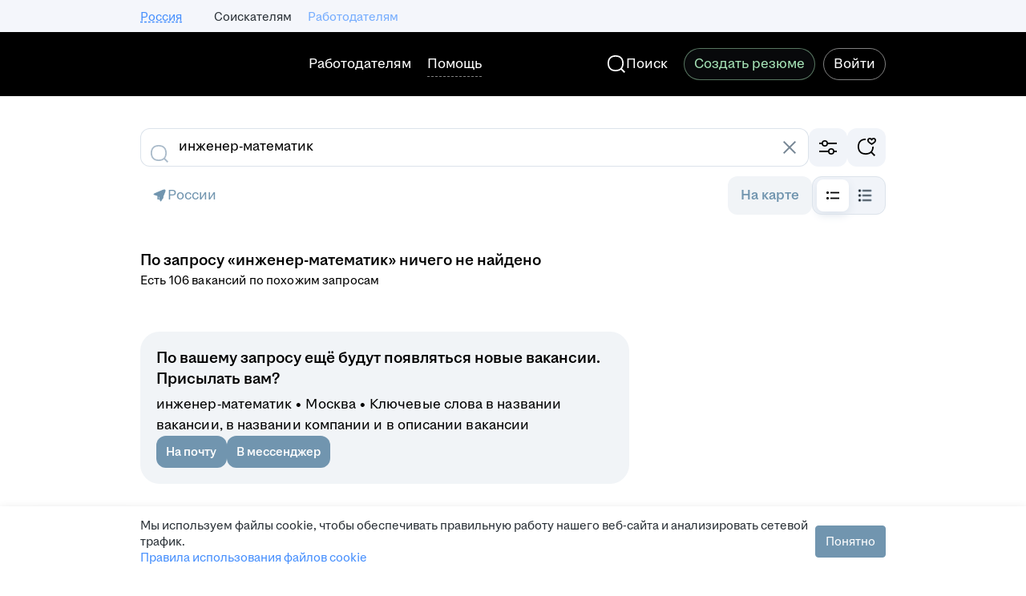

--- FILE ---
content_type: text/css; charset=utf-8
request_url: https://zarplata.ru/static/build/VacancySearch-route.a96893d90bc7b633.css
body_size: 9154
content:
.text-content--ZAKO6smLJzIloLKA{white-space:pre-line}.driver-licenses-wrapper--el3jG5GetZEbRCHG{display:grid;grid-template-columns:1fr;grid-template-rows:auto;grid-gap:12px}@media (min-width:1020px){body.magritte-old-layout .driver-licenses-wrapper--el3jG5GetZEbRCHG{grid-template-columns:1fr 1fr 1fr}}@media (min-width:1024px){body:not(.magritte-old-layout) .driver-licenses-wrapper--el3jG5GetZEbRCHG{grid-template-columns:1fr 1fr 1fr}}.has-vehicle-wrapper--KENGJr8RoVIEU1Rp{align-items:stretch;display:flex;width:100%}.icon--hCOEEwiN8ZU7EzEh{border-radius:50%;display:inline-block;height:10px;margin:6px;width:10px}.region-items--HSo5rL6pNdQE5nJu{align-items:stretch;display:flex;flex:1;flex-direction:column;gap:12px;height:100%;justify-content:flex-start}.region-item-wrapper--WwzHJXk6gBMUqzmf{align-items:center;display:flex;justify-content:center;text-align:center;width:100%}@media (min-width:1020px){body.magritte-old-layout .region-item-wrapper--WwzHJXk6gBMUqzmf{min-height:88px}}@media (min-width:1024px){body:not(.magritte-old-layout) .region-item-wrapper--WwzHJXk6gBMUqzmf{min-height:88px}}.wrapper--Xx4UvQnG2_4MX5vB{position:relative}.svg--f1lBIK7r7rMA1wLW{transform:rotate(-90deg)}.progress-background--MH9VrEjKa8sFQMcg{stroke:var(--magritte-color-background-negative-secondary-v24-3-0)}.progress-background--MH9VrEjKa8sFQMcg.progress50--lxbhagjNi_AyrYFc{stroke:var(--magritte-color-background-warning-secondary-v24-3-0)}.progress-background--MH9VrEjKa8sFQMcg.progress75--YS9Cly2RTkUgRlza{stroke:var(--magritte-color-background-accent-secondary-v24-3-0)}.progress-background--MH9VrEjKa8sFQMcg.progress100--HmDyMbi48IEYCrqx{stroke:#0000}.progress-bar--EBZAKz7SEQcowJyE{stroke-linecap:round;stroke:var(--magritte-color-background-negative-v24-3-0);transition:stroke-dashoffset .4s ease-in-out}.progress-bar--EBZAKz7SEQcowJyE.progress50--lxbhagjNi_AyrYFc{stroke:var(--magritte-color-background-warning-v24-3-0)}.progress-bar--EBZAKz7SEQcowJyE.progress75--YS9Cly2RTkUgRlza{stroke:var(--magritte-color-background-accent-v24-3-0)}.progress-bar--EBZAKz7SEQcowJyE.progress100--HmDyMbi48IEYCrqx{stroke:var(--magritte-color-background-positive-v24-3-0)}@keyframes spin--RYPKCmaJ3AftrgKk{0%{transform:rotate(60deg)}to{transform:rotate(2220deg)}}.scroll-to-top--TOtlDBVl8oN5DmFB{bottom:15px;height:40px;left:calc(4050% + 20px);opacity:0;padding-right:15px;position:sticky;transition:opacity .2s;width:40px;z-index:1000}@media (min-width:700px){.scroll-to-top--TOtlDBVl8oN5DmFB{bottom:16px;left:calc(50% + 340px)}}@media (min-width:1020px){.scroll-to-top--TOtlDBVl8oN5DmFB{left:calc(50% + 500px)}}@media (min-width:1340px){.scroll-to-top--TOtlDBVl8oN5DmFB{bottom:24px;left:calc(50% + 660px)}}.scroll-to-top-shown--y075k7_9FEomuibF{opacity:1;transition:opacity .6s}.scroll-to-top-force-hidden--eKmLPXZNhuEXlv5Q{transition:opacity 0s}.scroll-to-top-button--vnWLyALommwqfzfO{background-color:#fff;border:1px solid #fff;border-radius:20px;box-shadow:0 12px 24px #00429b52;height:40px;width:40px}.scroll-to-top-button--vnWLyALommwqfzfO:focus,.scroll-to-top-button--vnWLyALommwqfzfO:hover{background:#f4f6fb;border-color:#f4f6fb}.scroll-to-top-button--vnWLyALommwqfzfO:active{background:#eef1f7;border-color:#eef1f7;box-shadow:0 12px 24px #00429b52;margin-top:2px}.scroll-to-top-container--zrIGwPlc4pMdHDPS{align-items:center;display:flex;justify-content:center;opacity:0;transition:opacity .2s}.scroll-to-top-container--zrIGwPlc4pMdHDPS.shown--gL0fKocgEw0jMXGR{opacity:1;transition:opacity .6s}.scroll-to-top-container--zrIGwPlc4pMdHDPS.hidden--_mRg26cAOZskUwF1{transition:opacity 0s}.scroll-to-top-right--tF7J6QHmdR8nKMz2{margin-left:auto}.employer-vacancies-preference-button--IWIWGp6kEo0YTMtP{opacity:0;transition:opacity .2s}.employer-vacancies-preference-button--IWIWGp6kEo0YTMtP.shown--_AXapJCiFScTKZQG{opacity:1;transition:opacity .6s}@keyframes spin--HrRZ7QhGoqMoGyUc{0%{transform:rotate(60deg)}to{transform:rotate(2220deg)}}.buttons-container--ETHLeIcKROUKt4gk{bottom:32px;display:flex;justify-content:space-between;padding:0 24px;pointer-events:none;position:sticky}.buttons-container--ETHLeIcKROUKt4gk button{pointer-events:auto}.buttons-container-shifted--dMF23tfAUEgaXQyl{bottom:112px}.scroll-to-top-button-container--wkabXRcc8OQcfxXv{position:absolute}.map-button-container--BZ8P2IBUCMrAxzVF{display:flex;flex-grow:1;justify-content:center}.list--EqwooH26XmgfYnFr{column-gap:60px;column-width:260px}.list-item--aaDW6XZTg58hInnW{break-inside:avoid;padding-bottom:10px}.tip--iyYGN2nO7t0mbJos{align-items:center;display:flex;pointer-events:none;position:absolute;right:0}.form--zMgm3TSvi8E5jA2R{position:relative}.checkbox--R_mnNERtPUqpN8pP{pointer-events:none}.switch--HwTFkoAcHVsKyiR7{align-items:center;display:flex;justify-content:space-between}.select--WCwABBbQTmwL7OEU{min-width:0;width:100%}.trigger-value--e128EzGLiNYWG3Qt{text-transform:lowercase}.metro-title-container--tNJGaOZUMIfVJcAB{position:relative;text-indent:16px}.metro-title-container--tNJGaOZUMIfVJcAB svg{left:-6px;position:absolute}.filters-count-container--Oe1ZLU4iNQclYs8X{align-items:center;display:flex;justify-content:space-between}.filters-count--DmTbyPXOxlwh7EQY,.wrapper--f9aTKmilwnsofYTX{align-items:center;display:flex}.wrapper--f9aTKmilwnsofYTX{justify-content:center}.sticky-sidebar-and-content--Ay3g3angnwA7KYQn{align-items:stretch;display:flex;flex-wrap:wrap}.sticky-sidebar-wrapper--Xd38F8jJscAmP1cC{display:flex;flex-direction:column;flex-grow:1;max-width:100%;position:relative;z-index:1}.sticky-sidebar-helper--qAS_UdYr5k0zhyXM{display:none}.sticky-sidebar-static--mz3Z7ihJN4AL2qSc{position:static}.sticky-sidebar-scroll--Mxp32xLKFeA8FtJZ{position:relative}.sticky-sidebar-top--J64d5rpIVmQP5KWn{position:sticky;top:0}.sticky-sidebar-bottom--aQ0JDip1MFoyDyfQ{bottom:0;position:sticky}.sticky-sidebar-bottom--aQ0JDip1MFoyDyfQ+.sticky-sidebar-helper--qAS_UdYr5k0zhyXM{display:block;flex-grow:1;order:-1}.map-button--q7vgQ6xdktk9sZgI{align-items:center;background-color:var(--magritte-color-background-secondary-v24-3-0);background-image:url(static/images/map__min_147f6b68844344ba.webp);background-repeat:no-repeat;background-size:cover;border:1px solid var(--magritte-color-stroke-neutral-v24-3-0);border-radius:24px;box-sizing:border-box;display:flex;flex-direction:column;height:116px;justify-content:flex-end;overflow:hidden;padding:0 12px 12px;position:relative}.map-button_redesign--W2BXw50M1vQnGHKr{height:76px;width:288px}.overlay--mPTtWxfDooijY_1D{background-color:#20262b15;bottom:0;left:0;position:absolute;right:0;top:0}.overlay-with-hole--uZ7RwlplPMXwu2zT{border-radius:100%;box-shadow:0 0 0 300px #20262b15;height:136px;left:calc(50% - 68px);position:absolute;top:16px;width:136px}.overlay-with-hole_redesign--Icyn7myFNTEiwrG9{top:1px}.pins--MN42i73aepUlXTdF{background-image:url(static/images/pins__min_5cf2c44b7ebbc2b3.svg);height:44px;position:relative;width:54px}.pins_redesign--jzHVT3egXTkVq4IJ{background-image:url(static/images/pins-redesign__min_f0efac27018a7cf5.svg);bottom:34px;height:30px;width:45px}.pin--yivXwOUl8E00vl0W{background-image:url(static/images/pin__min_ed327e8d6298e1d2.svg);height:62px;position:relative;top:-2px;width:68px}.pin_redesign--aiEr5mhOw8sJPDe3{background-image:url(static/images/pin-redesign__min_c674f32c4e066fd8.svg);height:62px;top:-1px;width:62px}.buttons--BKnHanx6vErcmKic{align-self:stretch;display:flex;gap:8px}.button--x08Vk4qOGQie2O0a{align-items:center;-webkit-backdrop-filter:blur(2px);backdrop-filter:blur(2px);background-color:#ffffffb2;border-radius:12px;display:flex;justify-content:center;min-height:40px;position:absolute;width:264px}.search-explanation-container--cS8uTl1iXoI6zlF6{align-items:center;display:flex;gap:12px;justify-content:space-between}.search-explanation-table-container--zKLKntWTxcD6215Z{overflow-x:scroll}.search-explanation-table-cell--eAblbK4RZNopPzra{border:1px solid #ccd5df;padding:8px;text-align:left}.rating-checkbox--FVQfrgBgbOc7b7lg{display:none}.rating-label--yoEf8AMKxnAKQUmT{cursor:pointer;display:inline-block;filter:grayscale(1);height:32px;margin-right:24px;opacity:.7;width:32px}.rating-label--yoEf8AMKxnAKQUmT:last-child{margin-right:0}@media (min-width:1020px){body.magritte-old-layout .rating-label--yoEf8AMKxnAKQUmT{margin-right:32px}}@media (min-width:1024px){body:not(.magritte-old-layout) .rating-label--yoEf8AMKxnAKQUmT{margin-right:32px}}.rating-label_sad--VnSUFovjsWIqDjXl{background:url(static/images/sad__min_1283cc05df7b4856.svg)}.rating-label_halfsad--cTTH7cobkAwCNghM{background:url(static/images/halfsad__min_11f86aec083d9b51.svg)}.rating-label_neutral--V586YZ1kuzUvZf1h{background:url(static/images/neutral__min_6252f2b055607e3c.svg)}.rating-label_halfsmile--MyvpNEuKEDYT02g8{background:url(static/images/halfsmile__min_83d7a4ce734f637c.svg)}.rating-label_smile--uw9o7kcYINcMdtXE{background:url(static/images/smile__min_c09fd21be5196f6e.svg)}.rating-label--yoEf8AMKxnAKQUmT:hover{filter:none}.rating-label--yoEf8AMKxnAKQUmT:has(input:checked){filter:none;opacity:1}.inactive--_vnin3jUEYAhouFd{pointer-events:none}.container--qz5WS3SlXeQwGFtu{display:flex;justify-content:space-between}.title--TLCxxRrkWAdRilgm{margin-right:16px}@media (min-width:1020px){body.magritte-old-layout .title--TLCxxRrkWAdRilgm{max-width:600px}}@media (min-width:1024px){body:not(.magritte-old-layout) .title--TLCxxRrkWAdRilgm{max-width:600px}}.setka-container--plIFcFCOshwzwgkW{display:flex;justify-content:space-between}.setka-qr--n940eZcp8GY0x9gZ{background:url(static/images/qr__min_50875a37e41d81a7.webp) no-repeat 50%/contain;min-height:122px;min-width:122px}@media (min-width:1340px){body.magritte-old-layout .setka-qr--n940eZcp8GY0x9gZ{min-height:98px;min-width:98px}}@media (min-width:1280px){body:not(.magritte-old-layout) .setka-qr--n940eZcp8GY0x9gZ{min-height:98px;min-width:98px}}.vacancy-hint-content--Ti1dmYc2hJwhiWHA{align-items:center;display:flex;justify-content:space-between}.content--OVHagWrMvs8Lex3m{width:216px}@media (min-width:700px){body.magritte-old-layout .content--OVHagWrMvs8Lex3m{width:196px}}@media (min-width:600px){body:not(.magritte-old-layout) .content--OVHagWrMvs8Lex3m{width:196px}}.logo-wrapper--TeRGArzgMM3jGHTa{align-items:center;display:flex;justify-content:center;width:100%}.description--r_tKbQ2HPZcywR2j{overflow:hidden;text-align:center;text-overflow:ellipsis;white-space:nowrap}.gallery-dummy--lBpj8I4KoQwJvlni{width:220px}.header--pgotix_Xogm9OKXA{align-items:center;display:flex;gap:8px}.content--uJEtvY2PVSYGgbsp{width:168px}@media (min-width:1340px){body.magritte-old-layout .content--uJEtvY2PVSYGgbsp{width:160px}}@media (min-width:1280px){body:not(.magritte-old-layout) .content--uJEtvY2PVSYGgbsp{width:160px}}.logo-wrapper--EXPGQCVwGv4KI5we{align-items:center;display:flex;height:40px;justify-content:center;width:100%}.logo--LgSujign3sk8IgS5{max-height:100%;max-width:100%;vertical-align:middle}.branded-snippet--kiIwDSKNu2keVwYT{border-radius:24px;box-shadow:var(--magritte-shadow-level-1-x-v24-3-0) var(--magritte-shadow-level-1-y-v24-3-0) var(--magritte-shadow-level-1-blur-v24-3-0) var(--magritte-shadow-level-1-spread-v24-3-0) var(--magritte-shadow-level-1-color-v24-3-0);display:flex;overflow:hidden;position:relative}.branded-snippet-mobile--hpQtg8bykl8Qkds_{flex-direction:column-reverse;gap:6px;padding:6px 10px 10px}.branded-snippet-desk--knZO0nkd9zkSH30j{flex-direction:row;gap:12px;padding:12px}.branded-snippet-builder-mode--IU5NCD0Jzg8T43eD{border-radius:20px;padding:4px}.branded-snippet-content--ZqkTrE1rAEIPvO4v{flex:1;position:relative;z-index:1}.branded-snippet-logo--Fg7mVTJuL14421NW{position:absolute}.branded-snippet-decoration--YD0VK890KVQ3SXXr{position:relative}.branded-snippet-decoration-mobile--yuoswoYb4E8WQpoj{height:72px;width:auto}.branded-snippet-decoration-mobile--yuoswoYb4E8WQpoj:before{bottom:-6px;content:"";cursor:pointer;left:-10px;position:absolute;right:-10px;top:-6px;z-index:995}.branded-snippet-decoration-desk--rKch4PxoXVoGx1Dy{height:100%;width:188px}.branded-snippet-decoration-desk-width-builder-mode--OX4qrWN7cQUwXZIR{width:94px}.branded-snippet-decoration-mobile-width-builder-mode--bSr0EGN4820k6wmC{height:49px}.branded-snippet-decoration-desk--rKch4PxoXVoGx1Dy:before{bottom:-12px;content:"";cursor:pointer;left:-12px;position:absolute;right:-12px;top:-12px;z-index:995}.branded-snippet-logo-wrapper--dqSyOyOKjF0lfBth{align-items:center;display:flex}.branded-snippet-logo-wrapper-alone--qezZivoq2XMSfcMq{height:100%;justify-content:center}.branded-snippet-logo-wrapper-not-alone-mobile--dzyqu9yLL4op1xJL{height:100%;justify-content:flex-start;padding-left:10px;padding-right:10px}.branded-snippet-logo-wrapper-not-alone-desk--Hc3XCzcUvH0If4Af{height:50%;justify-content:center;padding:0}.branded-snippet-picture--reRnxv_9l3gQmuBT{position:absolute;right:0}.branded-snippet-picture-hidden--aglQkbxXdjgBmuev{opacity:0}.branded-snippet-picture-skeleton--dfRtxjCIWLAjGG57:before{animation:var(--magritte-semantic-animation-ease-in-out-tiger-800-duration-v24-3-0) var(--magritte-semantic-animation-ease-in-out-tiger-800-timing-function-v24-3-0) branded-snippet-skeleton--YPWpyKZ0KR47UMcK infinite;background-color:var(--magritte-color-component-skeleton-background-content-v24-3-0);bottom:0;content:" ";left:0;position:absolute;right:0;top:0;z-index:-1}@keyframes branded-snippet-skeleton--YPWpyKZ0KR47UMcK{0%{opacity:25%}50%{opacity:100%}to{opacity:25%}}.branded-snippet-picture-mobile--k0WEpMywMogyQtF6{top:0;transform:none}.branded-snippet-picture-desk--HEyLfKLMl80jQEOB{top:calc(-6px + 75%);transform:translateY(-50%)}.container-hidden--r8GFkKemq8kaBtAL,.hidden--WHpwpde3XQEKUIf4{display:none}.separate-line--ZO3bzqY1YDAC8gIM,.separate-line-on-s--bt51IlSmckscGqik{display:block}@media (min-width:1020px){body.magritte-old-layout .separate-line-on-s--bt51IlSmckscGqik{display:initial}}@media (min-width:1024px){body:not(.magritte-old-layout) .separate-line-on-s--bt51IlSmckscGqik{display:initial}}.wide-container--ZEcmUvt6oNs8OvdB{display:none}@media (min-width:1020px){body.magritte-old-layout .wide-container--ZEcmUvt6oNs8OvdB{display:initial}}@media (min-width:1024px){body:not(.magritte-old-layout) .wide-container--ZEcmUvt6oNs8OvdB{display:initial}}@media (min-width:1020px){body.magritte-old-layout .narrow-container--HaV4hduxPuElpx0V{display:none}}@media (min-width:1024px){body:not(.magritte-old-layout) .narrow-container--HaV4hduxPuElpx0V{display:none}}.letter--otsjnazdTs_nQGw3{background:var(--magritte-color-background-warning-secondary-v24-3-0);border-radius:4px;box-sizing:border-box;display:flex;min-height:0;overflow:hidden;padding:20px}.letter_hidden--iTD7kZpjPDwXQ7k7{display:none}.letter_vacancy-body--EZ0vy7sWFsQvjSt3{margin:0 -15px 20px}@media (min-width:700px){.letter_vacancy-body--EZ0vy7sWFsQvjSt3{margin:0 0 20px}}.letter_search--AFBduIRHhs8Dsvf_{padding-left:15px;padding-right:15px}@media (min-width:700px){.letter_search--AFBduIRHhs8Dsvf_{min-height:auto}}.letter-wrapper--h3pvzvd00WOWPhLJ{box-sizing:border-box;display:flex;flex-grow:1}.letter-icon--x7I1MQWRQgyVgXqm{background:url(static/images/letter-icon__min_d51d69188fbbcc55.svg) no-repeat;display:none;flex-shrink:0;height:60px;margin-right:25px;width:60px}@media (min-width:700px){.letter-icon--x7I1MQWRQgyVgXqm{display:block}}.letter-wrapper_narrow--gaX4DoWsqNASOsYI .letter-icon--x7I1MQWRQgyVgXqm{display:none}.letter-content--vnjQ5HAA3zww3sAF{margin:-4px;max-width:480px;overflow:hidden;padding:4px;width:100%}.letter-content_success--jCZ6TNxnKktV5LLV{display:block}@media (min-width:1020px){.letter-activity--iicOTWqdfbMmjwcb{margin-left:auto;padding-left:15px;width:210px}}.letter-activity-spacing-s--PzvEFwo1AYdKAYN5{display:none}@media (min-width:700px) and (max-width:1019px){.letter-activity-spacing-s--PzvEFwo1AYdKAYN5{display:block}}.letter-content-container--AAyfjZ5PvCkz28Zk{width:100%}.separator--gWl1aieDcF4LY4fd{border-bottom:1px solid #ccd5df;width:100%}.top-separator--csFSvbfNTScJG4eK{border-bottom:1px solid #ccd5df;margin:0 -17px}@media (min-width:700px){.top-separator--csFSvbfNTScJG4eK{margin:0 -22px}}.letter-form--hBBJbFphptMRDgiJ{height:100%}.letter-icon-container--M_ous6SkFB0gTVJ1{background:var(--magritte-color-background-warning-secondary-v24-3-0);border:1px solid var(--magritte-color-icon-warning-secondary-v24-3-0);border-radius:50%;box-sizing:border-box;height:64px;min-width:64px}.counter--Tc9D9X2SfDYqiwpI,.letter-icon-container--M_ous6SkFB0gTVJ1{align-items:center;display:flex;justify-content:center}.counter_vacancy-body--XaxTb7oN3kAoUeEd{align-items:end;flex-shrink:0;height:70px;justify-content:start;margin-left:6px;position:relative;width:70px}.counter__circle--klSNX5vUekUfnPsy{height:60px;position:relative;width:60px}.counter__circle_success--mTfqAhGVceojGOLz{background:#0dc267;border-radius:100%;font-size:16px;line-height:1.5;line-height:60px;text-align:center}.counter__circle--klSNX5vUekUfnPsy:after{content:attr(data-progress);display:inline-block;font-size:16px;left:0;line-height:1.5;line-height:61px;position:absolute;text-align:center;top:0;width:100%}.counter__circle-primary--WxLvS_0CWbEaMIvv{stroke:#aabbca}.counter__circle-primary_magritte--VCL9Gcx1C8Fvf5La{stroke:var(--magritte-color-icon-contrast-v24-3-0)}.counter__circle-secondary--ILXOogImZw8iwSpH{stroke:#0070ff;transition:stroke-dashoffset .4s ease-in-out}.counter__circle-secondary_magritte--N49_SLCxjywS9e9F{stroke:var(--magritte-color-icon-accent-v24-3-0)}.counter__round--iSH7kDonhQtwGpJk{color:#2a3137;display:flex;font-size:16px;line-height:1.5;line-height:1;margin-left:6px;position:relative;text-align:right;top:-9px;will-change:transform}.counter__round_vacancy-body--wXoF4DWCnUAqdcOP{align-items:center;background:no-repeat 50% url(static/images/vacancy-body-round__min_fb9e37b555d4cee7.svg);display:flex;height:28px;justify-content:center;position:absolute;right:0;top:0;width:43px}.counter__delimiter--wDFUqazwReAF8PBN{align-self:end;padding:0 1px}.counter__delimiter_vacancy-body--fLjOWC1DASE25T22{align-self:center}.counter__round_digit--JJQZGczjVdEPuNUj{text-align:center}.counter__badge--ZO23oe60ODch2mWh{background-repeat:no-repeat;flex-shrink:0;height:18px;width:18px}.counter__badge_1--nbCxcunRuZU2tnmJ{background-image:url(static/images/badge-1__min_ed819a6a76fbefbd.svg)}.counter__badge_2--TT1HgDH8kgrHLEnz{background-image:url(static/images/badge-2__min_5f07db12bd104ce2.svg)}.counter__badge_3--kRg4WHfZmwG_DOns{background-image:url(static/images/badge-3__min_58548dd846d56474.svg)}.counter__badge_4--xe0psWiUkrMIkFJt{background-image:url(static/images/badge-4__min_c4ef08ea507c1023.svg)}.counter__badge_5--BxvioEb0xE0tZjEI{background-image:url(static/images/badge-5__min_ad6be8e126280d00.svg)}.counter__badge_6--F64hyTkeNS4u29qo{background-image:url(static/images/badge-6__min_75d1d7ca7f83cfde.svg)}.counter__badge_7--RLK8ambT7Z4uCgvb{background-image:url(static/images/badge-7__min_24af1ac17e14a0fd.svg)}.counter-circle-magritte--SroYvlL_H0qZIyLd{height:64px;min-width:64px}.counter-circle-magritte--SroYvlL_H0qZIyLd:after{align-items:center;color:var(--magritte-color-text-accent-v24-3-0);display:flex;font-family:hh sans;font-size:14px;font-weight:500;height:64px;justify-content:center;letter-spacing:.005em;line-height:20px;text-decoration:none;text-indent:0;text-transform:none}.counter-circle-magritte_small--UpY5gyNoa_8eE3gA{height:56px;min-width:56px;width:56px}.counter-circle-magritte_small--UpY5gyNoa_8eE3gA:after{height:56px}.counter-success-magritte--BZmnhxPMhIM9mHoB{align-items:center;background:var(--magritte-color-background-accent-secondary-v24-3-0);border:2px solid var(--magritte-color-stroke-accent-v24-3-0);border-radius:50%;box-sizing:border-box;display:flex;height:64px;justify-content:center;min-width:64px}.counter-success-magritte_small--rQ_DeuwBqYwTuFqR{height:56px;min-width:56px;width:56px}.responses-streak-container-hidden--s8q6eAUxdJcQlC8q{display:none}.counter-wrapper--DV9ryPu4QeyyMGg0{background:#e7f2ff}.counter-wrapper_rounded--gxqFsd9ZcOMwu9OY{border-radius:4px}.counter--_WhHRc_Wz01DpaNt{align-items:center;column-gap:12px;display:flex;justify-content:space-between;padding:16px}.counter-content--AGC6p2AnNSQsqru2{max-width:378px;padding:2px 0}.card-content--P8IX823fsSwKLzzi{align-items:center;display:flex;gap:16px;justify-content:space-between}.card-main--b9uV7jaLNBcZ9rC1{display:flex;flex-grow:1;gap:12px;justify-content:space-between}@media (min-width:1024px){.card-main--b9uV7jaLNBcZ9rC1{flex-grow:0;justify-content:flex-start}}.card-fire--hESZsAKwLEaC0JyE{order:2}@media (min-width:1024px){.card-fire--hESZsAKwLEaC0JyE{order:1}}.card-texts--QigAFI70HsneG75G{order:1}@media (min-width:1024px){.card-texts--QigAFI70HsneG75G{order:2}}.fire--wnCpk4KEUskpyxKp{background:top/contain no-repeat url(static/images/fire__min_1062f38aba3fd30d.svg);height:40px;width:40px}.card-link--fao3kmwhVjEtA27Q{flex-shrink:0}.shadow-container--zLjZ9sji50aTfRW6{box-shadow:0 6px 16px #00000040;padding:16px}@media (min-width:700px){.shadow-container--zLjZ9sji50aTfRW6{padding:20px}}.shadow-container_redesigned--cIeNleWsvKc_JMW_{border-radius:4px;box-shadow:0 2px 12px 0 #2a31371a;padding:16px}@media (min-width:700px){.shadow-container_redesigned--cIeNleWsvKc_JMW_{padding:28px}}.vacancy-actions--IgjUvvS4acEFL6fI{display:flex}.vacancy-actions_applicant--r_bz5cxpbNw78twl{flex-wrap:wrap}.actions-container-wide--alaHL_C4vWy2UKwe{display:flex;flex-direction:row-reverse;float:right;gap:12px;position:relative;z-index:1}.actions-container-narrow--ERhWyxHyP98YkBk2{display:flex;flex-direction:column;float:right;gap:6px;position:relative;z-index:1}.adv-mark-container--rB5pzIrX1X4VJHh8{position:relative}.adv-mark--qpjNbb7cqBYY2VYo{background-color:var(--magritte-color-text-warning-secondary-v24-3-0);border-radius:0 8px 8px 0;height:100%;left:-24px;position:absolute;width:8px}.trusted-employer-check-icon--nJknXR93rX4AV_LR>svg,.trusted-employer-check-icon--vGQ4mmi2okcovLxH>svg{vertical-align:middle}.trusted-employer-check-icon-employer-page--e2kTjf7U08o4waZ2>svg{height:20px}.interview-insider-text-redesign--e22fKaYzMqEcx5iF{color:var(--magritte-color-text-accent-v24-3-0);vertical-align:text-bottom}.fake-magritte-primary-text--zBRANxp34k9768tD{color:var(--magritte-color-text-primary-v24-3-0)}.archived-vacancy-card .fake-magritte-primary-text--zBRANxp34k9768tD{color:#768694}.employer-online--KgiVRPuDwUkTWObo{color:#5bcf83}.employer-online-magritte--iiyROJ4rEW7YVMwu{align-self:center;background:url(static/images/online__min_f86a081a0561e048.svg);display:inline-block;height:16px;width:44px}.info-section--YaC_npvTFcwpFd1I{clear:both;overflow:hidden}.vacancy-logo-container--Pn3aW9pJNTk6xlox{float:right}.company-name-badges-container--ofqQHaTYRFg0JM18{align-items:center;display:flex;flex-wrap:wrap;gap:4px}.company-name-badges-container--ofqQHaTYRFg0JM18 a,.company-name-badges-container--ofqQHaTYRFg0JM18 span{display:flex}.description--Do6gp8OKxwYiiHST{overflow:hidden}.label--CcXXd_pS2Ps4Uaeb{border-radius:4px;color:#2a3137;display:inline-block;padding:2px 8px;position:relative;vertical-align:middle;white-space:nowrap}.label_with-circle--wd2p81VosPBySLr8{padding-left:24px}.label-circle--X8dpBYYj0VgRCcTn{background-color:#fff;border-radius:50%;height:8px;left:8px;position:absolute;top:calc(50% - 4px);width:8px}.label_light-gray--bGMGJF7f84gxb53b{background-color:var(--magritte-color-background-secondary-v24-3-0);color:var(--magritte-color-component-tag-text-neutral-v24-3-0)}.label-circle_light-green--mmeV1P1EioLdJFH4{background-color:#0dc267}.label_green--kCjYAc9RSUYZt6sF{background-color:#e0f6e5}.label_light-green--HT38EZeLEk8A7x2D{background-color:#f0fbf3}.label_light-green-redesign--lOnpKhjI66Y1XUa1{background-color:var(--magritte-color-background-positive-secondary-v24-3-0);color:var(--magritte-color-component-tag-text-positive-v24-3-0)}.label_orange--do3fM87VzfQC3Bp4{background-color:#fdb}.label_light-orange--l7C07XvFUfc2_7Vi{background-color:#fed}.label_yellow--iQNPaUV04lksUtY1{background-color:#fdf0c7}.label_light-yellow--zHes1vdwYSApa0mh{background-color:#fdf8e7}.label_light-blue--Z8NKn2tf74cFRTCR{background-color:#e7f2ff}.label_gray--DbBT4uKq6C4gJnpZ{background-color:#eef1f7}.label_violet--ZLepACjTw4UOwJeX{background-color:#9054ea;color:#fff}.label_light-violet--Pk1B3bgw2d8urqUo{background-color:#f3eeff}.label_light-red--NmFA2lRTkAty3MEi{background-color:#fdede9}.label-size-medium--qdNdlieDyQ2B4Czh{border-radius:8px;padding:4px 8px}.benefits--erHhnmzibSoQxkUx{display:flex;flex-wrap:wrap;gap:8px;overflow:hidden}.benefits-tag--tUtCTUwsRD8qHauZ{overflow:hidden;position:relative;white-space:nowrap}.shine--LOJoZag84UU9GDdD{background:linear-gradient(292deg,#fff0 29.2%,#ffffffe6 49.55%,#fff0 69.9%);height:100%;left:0;pointer-events:none;position:absolute;top:0}.small-tag--lbyAouWieYQS9_dj{align-items:center;background-color:#f7f4ff;border-radius:6px;display:inline-flex;justify-content:center;padding:3px 6px}.labels--DChoMNziQ_YzXzK3{display:flex;flex-wrap:wrap;gap:8px}.workflow-status-container--KHwDCnEdIhIBjFca{align-items:center;display:flex;padding:8px 16px}.workflow-status-text_responded--BMPpr6f9gUVZb2Gw{color:#768694}.workflow-status-text_invited--tLC3dOl5zbsOvgvg{color:#0dc267}.workflow-status-text_discarded--Pr4bK1VouBw6bbnn{color:#f90}.workflow-status-redesign--pUQG28HtAbnbAgXO{align-items:center;display:flex}@media (max-width:699px){.response-button-redesign-container--LgZXqy97O2AvxIaJ{flex:1;max-width:190px}}.chat-button--hBL0lPHalhco43Lv{padding-left:60px}.container--QqS0jgq68IgO8mT4{align-items:center;display:flex;flex-direction:column;height:276px;justify-content:center;text-align:center}.container--QqS0jgq68IgO8mT4.is-mobile--dT23BvHtV0qxTYNp{height:320px}.container--QqS0jgq68IgO8mT4.with-chat--quzxxoHea_I6l_Hw{height:185px;padding-top:30px}.container--QqS0jgq68IgO8mT4.with-chat--quzxxoHea_I6l_Hw.is-mobile--dT23BvHtV0qxTYNp{height:240px;padding-top:0}.email-text--DDQEI66LC4ovEKBp{max-width:250px;overflow:hidden;text-overflow:ellipsis}.phone-loader-wrapper--hqND7DTVYXYt9JVn{position:relative;top:2px}.controls-container--WTacuAVw0AkbrFEZ{align-items:center;display:flex}.controls-spacer--y7m1sMFwVGsIbVSB{margin-left:8px}@media (min-width:700px){body.magritte-old-layout .controls-spacer--y7m1sMFwVGsIbVSB{margin-left:12px}}@media (min-width:600px){body:not(.magritte-old-layout) .controls-spacer--y7m1sMFwVGsIbVSB{margin-left:12px}}.archived_mobile--zldQUEucM6cJY7OX{display:flex;height:48px}.archived--EqQXswDCqEsMFfGc,.archived_mobile--zldQUEucM6cJY7OX{align-items:center;background-color:var(--magritte-color-background-secondary-v24-3-0);border-radius:12px;justify-content:center}.archived--EqQXswDCqEsMFfGc{display:inline-flex;padding:12px 16px}.workflow-status-container_mobile--jEtNRxn8tSMDOiA7{align-items:center;border-radius:12px;display:flex;flex:1;height:48px;padding-left:20px}.workflow-status-container--cGFP1E5X940FGAbg{align-items:center;border-radius:12px;display:flex;padding:12px 16px}.workflow-status-container-responded--hzQ3f3egd4Mvkyw6{background-color:var(--magritte-color-background-secondary-v24-3-0)}.workflow-status-container-invited--IZHrCL9kJbY8BrWb{background-color:var(--magritte-color-background-positive-secondary-v24-3-0)}.workflow-status-container-discarded--KNsq9Sx_hJMSFEq0{background-color:var(--magritte-color-background-warning-secondary-v24-3-0)}.after-response-button-mobile--ATAhCa4z3asqgz7Q{flex:1}.vacancy-name-wrapper--PSD41i3dJDUNb5Tr{overflow-wrap:break-word}.custom-color-magritte-link--vpnos5EPubw4tVcY a:hover{--magritte-ui-text-color-override:var(--magritte-color-text-primary-v24-3-0)}.custom-color-magritte-link--vpnos5EPubw4tVcY a:visited span span{color:var(--magritte-color-text-secondary-v24-3-0)!important}.premium-container--YNTLa4hq3bga7xCT{margin-left:8px;position:relative;top:2px;white-space:nowrap;--magritte-ui-icon-color-override:#ff4d3a}.premium-container--YNTLa4hq3bga7xCT svg [fill]{fill:#ff4d3a!important}.premium-container--YNTLa4hq3bga7xCT:before{content:"\200B"}@media (min-width:700px){body.magritte-old-layout .premium-container--YNTLa4hq3bga7xCT{top:1px}}@media (min-width:600px){body:not(.magritte-old-layout) .premium-container--YNTLa4hq3bga7xCT{top:1px}}.vacancy-card--n77Dj8TY8VIUF0yM{width:100%}.vacancy-info--ieHKDTkezpEj0Gsx{padding:12px}@media (min-width:1020px){body.magritte-old-layout .vacancy-card-footer--aYwBwcyTbrwsU6u8{padding:0 12px 12px}}@media (min-width:1024px){body:not(.magritte-old-layout) .vacancy-card-footer--aYwBwcyTbrwsU6u8{padding:0 12px 12px}}.employer-online--ZfbMYunei6UbvYAf{color:#5bcf83}.vacancy-archived--W06IgKQ0c7tfieiY{background-color:var(--magritte-color-background-primary-v24-3-0);border-radius:4px;float:left;margin-top:24px;padding:12px 16px}@media (min-width:700px){body.magritte-old-layout .vacancy-archived--W06IgKQ0c7tfieiY{background-color:var(--magritte-color-background-secondary-v24-3-0);margin-top:16px}}@media (min-width:600px){body:not(.magritte-old-layout) .vacancy-archived--W06IgKQ0c7tfieiY{background-color:var(--magritte-color-background-secondary-v24-3-0);margin-top:16px}}.compensation-labels--vwum2s12fQUurc2J{display:flex;flex-wrap:wrap;gap:8px;line-height:24px}@media (min-width:700px){body.magritte-old-layout .compensation-labels--vwum2s12fQUurc2J{gap:8px 12px}}@media (min-width:600px){body:not(.magritte-old-layout) .compensation-labels--vwum2s12fQUurc2J{gap:8px 12px}}.compensation-labels_magritte--pbBIkJ7Ww24ZILKz{gap:8px 12px}.favorite-container--UYnL4vnZZ5QLRNRJ{float:right}.archived-text--FUVHT3u6aI2YZNXe{color:#768694;vertical-align:middle}.sticky--XOSMV2x7x58LyfMI{background-color:var(--magritte-color-background-primary-v24-3-0);border-bottom:1px solid var(--magritte-color-background-tertiary-v24-3-0);padding-bottom:20px;position:sticky;top:0;z-index:1000}.center--d0VCHWfdXDkOnNXJ{align-items:center;display:flex;flex-direction:column;justify-content:center}.magic--HFozZIXVjgs0Gl4J{display:flex;flex-direction:column;row-gap:4px}@media (min-width:1020px){body.magritte-old-layout .magic--HFozZIXVjgs0Gl4J{column-gap:8px;flex-direction:row}}@media (min-width:1024px){body:not(.magritte-old-layout) .magic--HFozZIXVjgs0Gl4J{column-gap:8px;flex-direction:row}}.header-container--rMU2NCg0qw1WEl7W{display:flex;justify-content:space-between;width:100%}.header-container_column--isFtzxAGhkFHTaEr{display:block}.settings-container--dnXL7Gwi4msYuzQL{display:flex;flex-direction:column;justify-content:flex-start}@media (min-width:1020px){body.magritte-old-layout .settings-container--dnXL7Gwi4msYuzQL{justify-content:flex-end}}@media (min-width:1024px){body:not(.magritte-old-layout) .settings-container--dnXL7Gwi4msYuzQL{justify-content:flex-end}}.map-container--aH5oFCOTgMBg6tVR{align-items:flex-end;display:flex}
/*# sourceMappingURL=VacancySearch-route.a96893d90bc7b633.css.map*/

--- FILE ---
content_type: text/plain; charset=utf-8
request_url: https://eye.targetads.io/web/collect?dl=https%3A%2F%2Fzarplata.ru%2Fsearch%2Fvacancy%3Farea%3D1%26text%3D%25D0%25B8%25D0%25BD%25D0%25B6%25D0%25B5%25D0%25BD%25D0%25B5%25D1%2580-%25D0%25BC%25D0%25B0%25D1%2582%25D0%25B5%25D0%25BC%25D0%25B0%25D1%2582%25D0%25B8%25D0%25BA&ref=&ul=en-us%40posix&ww=1280&wh=720&dt=%D0%A0%D0%B0%D0%B1%D0%BE%D1%82%D0%B0+%D0%B2+%D0%9C%D0%BE%D1%81%D0%BA%D0%B2%D0%B5%2C+%D0%BF%D0%BE%D0%B8%D1%81%D0%BA+%D0%BF%D0%B5%D1%80%D1%81%D0%BE%D0%BD%D0%B0%D0%BB%D0%B0+%D0%B8+%D0%BF%D1%83%D0%B1%D0%BB%D0%B8%D0%BA%D0%B0%D1%86%D0%B8%D1%8F+%D0%B2%D0%B0%D0%BA%D0%B0%D0%BD%D1%81%D0%B8%D0%B9+-+zarplata.ru&pid=12730&cid=TA-1768912744921-WRLR7NT1J&yandexuid=&edttm=1768912747&sid=-2113258142&ss=1
body_size: 28
content:
11207243776084778679

--- FILE ---
content_type: application/javascript; charset=utf-8
request_url: https://zarplata.ru/static/build/8663.42cfd804fa1e2497.js
body_size: 30320
content:
try{!function(){var e="undefined"!=typeof window?window:"undefined"!=typeof global?global:"undefined"!=typeof globalThis?globalThis:"undefined"!=typeof self?self:{},n=(new e.Error).stack;n&&(e._sentryDebugIds=e._sentryDebugIds||{},e._sentryDebugIds[n]="6492d30b-b69f-476d-b7a8-66f5de56f4b1",e._sentryDebugIdIdentifier="sentry-dbid-6492d30b-b69f-476d-b7a8-66f5de56f4b1")}()}catch(e){}!function(){try{var e="undefined"!=typeof window?window:"undefined"!=typeof global?global:"undefined"!=typeof globalThis?globalThis:"undefined"!=typeof self?self:{};e._sentryModuleMetadata=e._sentryModuleMetadata||{},e._sentryModuleMetadata[(new e.Error).stack]=function(e){for(var n=1;n<arguments.length;n++){var a=arguments[n];if(null!=a)for(var r in a)a.hasOwnProperty(r)&&(e[r]=a[r])}return e}({},e._sentryModuleMetadata[(new e.Error).stack],{"_sentryBundlerPluginAppKey:sentry-js-hh-filter-key":!0})}catch(e){}}(),function(){try{("undefined"!=typeof window?window:"undefined"!=typeof global?global:"undefined"!=typeof globalThis?globalThis:"undefined"!=typeof self?self:{}).SENTRY_RELEASE={id:"040aeb59b3a32081d2caf35f17fc785644a08036"}}catch(e){}}(),(globalThis.__xhh_LOADABLE_LOADED_CHUNKS__=globalThis.__xhh_LOADABLE_LOADED_CHUNKS__||[]).push([["8663"],{852170:function(e,n,a){var r=a(305485);e.exports=new r.Template({code:function(e,n,a){var r=this;return r.b(a=a||""),r.b('<div class="clickme-banner '),r.b(r.v(r.f("additionalClass",e,n,0))),r.b('">'),r.b("\n"+a),r.b('    <a href="'),r.b(r.v(r.f("click",e,n,0))),r.b('" class="clickme-banner__link" rel="noopener" target="_blank">'),r.b("\n"+a),r.b('        <div class="clickme-banner-content">'),r.b("\n"+a),r.b('            <div class="clickme-banner__image-wrapper">'),r.b("\n"+a),r.b('                <img class="clickme-banner__image" src="'),r.b(r.v(r.f("src",e,n,0))),r.b('"/>'),r.b("\n"+a),r.b("            </div>"),r.b("\n"+a),r.b('            <div class="clickme-banner__body">'),r.b("\n"+a),r.b('                <div class="clickme-banner__title">'),r.b("\n"+a),r.b("                    "),r.b(r.v(r.f("title",e,n,0))),r.b("\n"+a),r.b("                </div>"),r.b("\n"+a),r.b('                <div class="clickme-banner__text">'),r.b("\n"+a),r.b("                    "),r.b(r.v(r.f("body",e,n,0))),r.b("\n"+a),r.b("                </div>"),r.b("\n"+a),r.b("            </div>"),r.b("\n"+a),r.b("        </div>"),r.b("\n"+a),r.s(r.f("isExternalAdvertising",e,n,1),e,n,0,654,939,"{{ }}")&&(r.rs(e,n,(function(e,n,r){r.b('            <div class="clickme-banner__adv-mark">'),r.b("\n"+a),r.b('                <div class="clickme-banner__adv-limit">'),r.b(r.v(r.f("advMarkTrls",e,n,0))),r.b(" ∙ 18+</div>"),r.b("\n"+a),r.b('                <div class="clickme-banner__advertiser clickme-banner__advertiser-'),r.b(r.v(r.f("place",e,n,0))),r.b('">'),r.b(r.v(r.f("advertiserLegalName",e,n,0))),r.b("</div>"),r.b("\n"+a),r.b("            </div>"),r.b("\n"+a)})),e.pop()),r.b("    </a>"),r.b("\n"+a),r.b("</div>"),r.b("\n"),r.fl()},partials:{},subs:{}},'<div class="clickme-banner {{ additionalClass }}">\n    <a href="{{ click }}" class="clickme-banner__link" rel="noopener" target="_blank">\n        <div class="clickme-banner-content">\n            <div class="clickme-banner__image-wrapper">\n                <img class="clickme-banner__image" src="{{ src }}"/>\n            </div>\n            <div class="clickme-banner__body">\n                <div class="clickme-banner__title">\n                    {{ title }}\n                </div>\n                <div class="clickme-banner__text">\n                    {{ body }}\n                </div>\n            </div>\n        </div>\n        {{#isExternalAdvertising}}\n            <div class="clickme-banner__adv-mark">\n                <div class="clickme-banner__adv-limit">{{advMarkTrls}} ∙ 18+</div>\n                <div class="clickme-banner__advertiser clickme-banner__advertiser-{{place}}">{{advertiserLegalName}}</div>\n            </div>\n        {{/isExternalAdvertising}}\n    </a>\n</div>\n',r)},683141:function(e,n,a){"use strict";a.d(n,{d:()=>i});var r=a(764709),s=a(594948);const t="enable_advertisement_agreement",i=()=>{const e=(0,s.v)((({features:e})=>e[t]));return(0,r.lo)()&&e}},353840:function(e,n,a){"use strict";a.d(n,{F:()=>w});var r=a(959889),s=a(963252),t=a(862713),i=a(613600);let c;c=a(965073).default;class l extends r.Component{element=null;destroy=null;wrapperRef=(0,r.createRef)();abortController=null;static defaultProps={templateName:"HHC-Banners-Place-Template"};componentDidMount(){this.element=this.wrapperRef.current,this.element&&(this.element.addEventListener("HH-Banners-Init",this.setContainerSizes,{once:!0}),this.initBanners())}componentDidUpdate(){this.element&&this.initBanners()}componentWillUnmount(){var e,n,a;null===(e=this.abortController)||void 0===e||null===(n=e.abort)||void 0===n||n.call(e),this.element&&this.element.removeEventListener("HH-Banners-Init",this.setContainerSizes),null===(a=this.destroy)||void 0===a||a.call(this),this.element=null,this.wrapperRef.current=null,this.props.fwdRef&&(this.props.fwdRef.current=null)}shouldComponentUpdate(e){return!e.cancelFetchBanners&&(e.search!==this.props.search||e.pathname!==this.props.pathname)}initBanners(){var e;const{id:n,templateName:a,adfoxParams:r,userTargeting:s}=this.props;let t;null===(e=this.abortController)||void 0===e||e.abort(),this.abortController=new AbortController,this.destroy&&this.destroy(),this.element&&(this.element.style.height=`${this.element.clientHeight}px`,this.element.innerHTML=""),r&&(t={...r,type:"adfox",bannerId:n,place:n,bannerCommonTargeting:s,bannerAdTargeting:r.bannerAdTargeting||{}});const i={id:n,templateName:a,adfoxParams:t};c&&(this.destroy=c(this.element,i,this.abortController))}setContainerSizes=()=>{this.element&&(this.element.style.height="auto",this.element.style.maxWidth="100%")};render(){return this.props.render?this.props.render(this.wrapperRef):(0,i.jsx)("div",{ref:e=>{this.wrapperRef&&(this.wrapperRef.current=e),this.props.fwdRef&&e&&(this.props.fwdRef.current=e)}})}}l.displayName="components/Banner/index/BannerRaw";const o=(e,n)=>(0,i.jsx)(l,{...e,fwdRef:n});o.displayName="components/Banner/index/Banner";const d=(0,t.connect)((e=>({pathname:e.router.location.pathname,search:e.router.location.search,cancelFetchBanners:e.cancelFetchBanners,userTargeting:e.userTargeting})),null,null,{forwardRef:!0})((0,r.forwardRef)(o));var u=a(503190),h=a(924135),m=a(846192),p=a(359719);const v=()=>{};var y=a(594948),x=a(642053);const b="yandex_adfox_stub_enabled",g=e=>{var n;return Boolean((null===(n=e.detail.placeSettings)||void 0===n?void 0:n.directSerpExp)&&("banner.image"===e.detail.bundleName||"banner.direct"===e.detail.bundleName))},f=({renderRef:e,wrapperRef:n,bannerRef:a,...s})=>((0,r.useEffect)((()=>()=>{e&&(e.current=null),n&&(n.current=null),a&&(a.current=null)}),[a,e,n]),(0,i.jsx)("div",{ref:r=>{e&&(e.current=r),n&&(n.current=r),a&&(a.current=r)},...s}));f.displayName="components/Banner/AdsExternalBanner/AdsExternalBannerWrapper";const j=(0,r.memo)(f),S=({id:e,cId:n,pp:a,p2:c,...l},o)=>{const[f,S]=((e,n)=>{const[a,s]=(0,h.m)(!1),t=(0,m.Xl)(),i=(0,r.useRef)(t?((e,n)=>a=>e(a)&&n())(n,s):v).current,c=(0,p.Z)(e,a),l=(0,r.useRef)(null);return(0,r.useEffect)((()=>{const e=l.current;return null==e||e.addEventListener(u.EVENT_NAME_LOAD,i),()=>{null==e||e.removeEventListener(u.EVENT_NAME_LOAD,i),l.current=null}}),[i]),[c,l]})("adv_serp_magritt_tech_v3",g),w=(0,s.n)(b),C=a&&c,_=(()=>{const e=(0,y.v)((e=>{var n,a;return null!==(n=null===(a=e.searchClusters)||void 0===a||null===(a=a[x.Kz.Area])||void 0===a||null===(a=a.selectedValues)||void 0===a?void 0:a.map(String))&&void 0!==n?n:null}),t.shallowEqual),n=(0,y.v)((e=>[...new Set(e.vacancySearchResult.vacancies.flatMap((e=>e.professionalRoleIds.flatMap((e=>e.professionalRoleId)))))]),t.shallowEqual);return{...e&&{contextRegions:e.length?e:null},...n.length&&{contextProfessionalRoles:n}}})();return C?(0,i.jsx)(d,{id:e,templateName:"",adfoxParams:{pp:a,p2:c,cId:n,useAdfoxMock:w,fastTargeting:_,...l},render:a=>{var r;return(0,i.jsx)(j,{renderRef:a,wrapperRef:o,bannerRef:S,id:n,className:`HHC-Banner-${e} ${f&&null!==(r=l.place_settings)&&void 0!==r&&r.directSerpExp?"banner-place_exp":""} HH-Banner-Adfox banner-place banner-place_${e} banner-place-adfox banner-place-adfox_${e}`,"data-banner-id":e,"data-direct-banner-class":`banner-adfox-any_${e}`,"data-image-banner-class":`banner-adfox-direct_${e}`,"data-old-banner-class":`banner-adfox-old_${e}`,"data-empty-class":"banner-place_hide","data-loaded-class":"banner-place_show","data-direct-class":"banner-any-exp","data-image-class":"banner-direct-exp"},n)}},n):(0,i.jsx)(d,{id:e,ref:o},n)};S.displayName="components/Banner/AdsExternalBanner/AdsExternalBannerComponent";const w=(0,r.forwardRef)(S)},359719:function(e,n,a){"use strict";a.d(n,{Z:()=>t});var r=a(730989),s=a(846192);const t=(e,n=!1)=>{const a=(0,s.Xl)();return(0,r.ZP)(e,a,n)&&a}},53756:function(e,n,a){"use strict";a.d(n,{E:()=>u});var r=a(976061),s=a(218970),t=a.n(s),i=a(806236),c=a.n(i),l=a(922366),o=a(132253),d=a(613600);const u=({links:e,title:n,hhtmSourceLabel:a,blockDataQa:s})=>{const i=(0,r.useElementShown)(c(),{filterList:e.map((({name:e})=>e)).join(", "),hhtmSourceLabel:a});return(0,d.jsxs)(d.Fragment,{children:[(0,d.jsx)(l.X,{default:40}),(0,d.jsx)("div",{ref:i,"data-qa":s,children:(0,d.jsx)(o.B,{links:e,title:n,clickHandler:(e,n)=>t()({position:n+1,filter:e.name||"",hhtmSourceLabel:a,hhtmSource:"vacancy_search_list"})})})]})};u.displayName="components/CatalogSearch/CatalogLinks/CatalogLinks"},132253:function(e,n,a){"use strict";a.d(n,{B:()=>o});var r=a(105160),s=a(922366),t=a(842953);const i="list--EqwooH26XmgfYnFr",c="list-item--aaDW6XZTg58hInnW";var l=a(613600);const o=({title:e,links:n,clickHandler:a})=>(0,l.jsxs)(l.Fragment,{children:[(0,l.jsx)(r.x,{typography:"title-5-semibold",children:e}),(0,l.jsx)(s.X,{default:8}),(0,l.jsx)("ul",{className:i,children:n.map(((e,n)=>(0,l.jsx)("li",{className:c,children:(0,l.jsx)(t.r,{typography:"label-3-regular",mode:"secondary",style:"neutral",onClick:()=>null==a?void 0:a(e,n),href:e.path,children:e.title})},e.path)))})]});o.displayName="components/CatalogSearch/CatalogLinksList/CatalogLinksList"},122171:function(e,n,a){"use strict";a.d(n,{q:()=>o});var r=a(599998),s=a(594948),t=a(53756),i=a(613600);const c="seo_catalog.extra_filters.title",l=({trls:e})=>{const n=(0,s.v)((e=>e.extraFilters));return 0===n.length?null:(0,i.jsx)(t.E,{blockDataQa:"catalog-search-extra-filters",links:n,title:e[c],hhtmSourceLabel:"BOTTOM_FILTER_CATALOG"})};l.displayName="components/CatalogSearch/ExtraFilters/ExtraFiltersComponent";const o=(0,r.x)(l)},465807:function(e,n,a){"use strict";a.d(n,{Z:()=>o});var r=a(959889),s=a(599998),t=a(53756),i=a(613600);const c="search.catalogLinks.title",l=({queries:e,trls:n})=>{const a=(0,r.useMemo)((()=>e.map((e=>({...e,name:e.path.split("/").slice(2).join("/")})))),[e]);return(0,i.jsx)(t.E,{blockDataQa:"catalog-search-other-links",links:a,title:n[c],hhtmSourceLabel:"BOTTOM_SIMILAR_QUERY"})};l.displayName="components/CatalogSearch/index/CatalogSearch";const o=(0,s.x)(l)},975886:function(e,n,a){"use strict";a.d(n,{s:()=>o});var r=a(491606),s=a(23572),t=a.n(s),i=a(599998),c=a(613600);const l=({trls:e})=>(0,c.jsx)("div",{className:"clickme__link-wrapper",children:(0,c.jsx)(r.SPALink,{to:"https://clickme.hh.ru/new/dashboard?utm_source=block_referral",rel:"noopener noreferrer",className:"clickme__link",target:"_blank",children:(0,c.jsx)(t(),{size:s.TextSize.Small,children:e[l.trls.link]})})});l.displayName="components/Clickme/ReferralLink/ReferralLinkComponent";const o=(0,i.x)(l);l.trls={link:"clickme.adv.here"}},840933:function(e,n,a){"use strict";a.d(n,{Z:()=>u});var r=a(959889),s=a(642013),t=a.n(s),i=a(353840),c=a(613600);const l=({groupClassNames:e,banners:n,children:a=((e,n)=>(0,c.jsx)(r.Fragment,{children:e},n))})=>(0,c.jsx)("div",{className:t()("banner-group-default",e),children:n.map(((e,n)=>a((0,c.jsx)(i.F,{...e},e.cId),e.cId,n)))});l.displayName="components/Banner/BannersGroup/BannersGroup";var o=a(975886);const d=({banners:e,showReferralLink:n=!1,children:a,groupClassNames:s=""})=>(0,c.jsxs)(r.Fragment,{children:[n&&(0,c.jsx)(o.s,{}),(0,c.jsx)(l,{banners:e,groupClassNames:s,children:a})]});d.displayName="components/Clickme/index/Clickme";const u=d},5462:function(e,n,a){"use strict";a.d(n,{C:()=>l});var r=a(853827),s=a(682061),t=a.n(s),i=a(89396),c=a(613600);const l=({children:e,container:n,...a})=>(0,i.i)()?(0,c.jsx)(r.C,{...a,children:e}):(0,c.jsx)(t(),{...a,container:n,children:e});l.displayName="components/MagritteRedesignComponents/GridColumn/GridColumn"},567742:function(e,n,a){"use strict";a.d(n,{h:()=>t});var r=a(96740),s=a(613600);const t=({item:e,space:n})=>(0,s.jsx)("script",{type:"application/ld+json",dangerouslySetInnerHTML:{__html:JSON.stringify(e,r.l,n)}});t.displayName="components/Schema/JsonLd/JsonLd"},265885:function(e,n,a){"use strict";a.d(n,{G:()=>i});var r=a(567742),s=a(594948),t=a(613600);const i=({items:e})=>{const{host:n,protocol:a}=(0,s.v)((({request:e})=>e));return(0,t.jsx)(r.h,{item:{"@context":"https://schema.org","@type":"BreadcrumbList",itemListElement:e.map(((r,s)=>({"@type":"ListItem",position:s+1,name:r.name,...s<e.length-1&&{item:`${a}//${n}/${r.path}`}})))}})};i.displayName="Schema/components/BeadcrumbsSchema/BreadcrumbsSchema"},96740:function(e,n,a){"use strict";a.d(n,{K:()=>c,l:()=>t});var r=a(959889),s=a(697762);const t=(e,n)=>{if(null!==n)switch(typeof n){case"string":return n.replace(/<\/script/gi,"<\\/script").replace(/<!--/g,"<\\!--");case"number":case"boolean":case"object":return n;default:return}},i=e=>{if(!(0,r.isValidElement)(e))return e;const n=e.props,a=r.Children.map(n.children,i);return(0,r.createElement)(e.type,{},a)},c=e=>{const n=i(e);return(0,s.renderToStaticMarkup)(n)}},607687:function(e,n,a){"use strict";a.d(n,{Z:()=>C});var r=a(959889),s=a(642013),t=a.n(s),i=a(976061),c=a.n(i),l=a(412303),o=a(36074),d=a(674070),u=a(725441),h=a.n(u),m=a(475987),p=a(924135),v=a(951240),y=a(594948),x=a(837202);const b="scroll-to-top-container--zrIGwPlc4pMdHDPS",g="shown--gL0fKocgEw0jMXGR",f="hidden--_mRg26cAOZskUwF1",j="scroll-to-top-right--tF7J6QHmdR8nKMz2";var S=a(613600);const w=({analyticsParams:e,forceHidden:n})=>{const a=(0,y.v)((e=>e.userType)),[s,i]=(0,r.useState)(!1),[u,w,C]=(0,p.m)(!1),_=(0,v.r)(),{isMobile:k}=(0,o.G)();if((0,r.useEffect)((()=>{if(!_)return;const e=(0,l.P)((()=>i(!n&&!u&&window.scrollY>.5*window.innerHeight)),100);return window.addEventListener("scroll",e),()=>window.removeEventListener("scroll",e)}),[n,_,u]),(0,r.useEffect)((()=>{n&&i(!1)}),[n]),!_)return null;return(0,S.jsx)("div",{className:t()(b,{[j]:!k,[g]:s,[f]:n}),children:(0,S.jsx)(m.Z,{onlyIcon:!0,onClick:()=>{const n=window.matchMedia("(prefers-reduced-motion: reduce)").matches?0:150;h()({top:0,speed:n,animationStartCallback:w,animationEndCallback:C}),(0,x.v)(document.activeElement)&&document.activeElement.blur(),i(!1),c().sendHHEventButtonClick("scrollToTop",{userType:a,scrollPosition:window.scrollY,contentHeight:document.body.clientHeight,...e})},children:(0,S.jsx)(d.H9t,{initialColor:"contrast"})})})};w.displayName="components/ScrollToTop/index/ScrollToTop";const C=w},680793:function(e,n,a){"use strict";a.d(n,{Z:()=>c});var r=a(959889),s=a(555406),t=a(613600);const i=({children:e})=>{const n=(0,r.useRef)(null);return(0,t.jsx)(s.S.Provider,{value:n,children:e})};i.displayName="Filters/AbortApplyFiltersContext/index/AbortApplyFiltersContextProvider";const c=i},604576:function(e,n,a){"use strict";a.d(n,{Z:()=>I});var r=a(454386),s=a(471050),t=a(441226),i=a(674070),c=a(627678),l=a(599998),o=a(594948),d=a(959889),u=a(976061),h=a.n(u),m=a(941545),p=a(859716),v=a(124880),y=a(118450),x=a(676432),b=a(803137),g=a(283830),f=a(265733),j=a(960962),S=a(325423),w=a(613600);const C={apply:"search.filters.apply",[j.Sc.Vacancy]:{zero:"vacancySearch.title.found.zero",one:"novaFilters.vacancies.found.one",some:"novaFilters.vacancies.found.some",many:"novaFilters.vacancies.found.many"},[j.Sc.EmployerVacancy]:{zero:"vacancySearch.title.found.zero",one:"novaFilters.vacancies.found.one",some:"novaFilters.vacancies.found.some",many:"novaFilters.vacancies.found.many"},[j.Sc.Resume]:{zero:"search.resume.draft.filters.show.zero",one:"search.resume.draft.filters.show.one",some:"search.resume.draft.filters.show.some",many:"search.resume.draft.filters.show.many"}},_=({trls:e})=>{const n=(0,o.v)((e=>e.searchCounts)),{count:a,isLoading:r}=(0,o.v)((e=>e.searchDraft)),[s,t]=(0,d.useState)(!1),{searchType:i,isEmployerViewPage:c}=(0,f.f)(),l=(0,b.Z)(),u=(0,g.bi)(),j=l?a:n.value;return(0,d.useEffect)((()=>{t(l?r:n.isLoad)}),[l,r,n]),i?(0,w.jsx)(y.z,{mode:"primary",style:"accent",size:"large",onClick:()=>{t(!0),u({mode:l?x.O.ApplyFiltersFromDraft:x.O.ApplyFilters}),h().sendHHEventButtonClick(`${i}_search_filter_apply_all`,{hhtmSource:c?"employer_page_vacancy_search_filter":`${i}_search_filter`})},loading:s,stretched:!0,"data-qa":"search-draft-filters-action-apply",children:(0,w.jsx)(m.q,{value:j,zero:e[C[i].zero],one:e[C[i].one],some:e[C[i].some],many:e[C[i].many],hasValue:!1,format:e=>(0,p.WU)(e,{"{0}":(0,v.uf)(j,{groupSeparator:S.qD})})})}):null};_.displayName="MobileForm/CounterButton/index/CounterButton";const k=(0,l.x)(_);var R=a(862713),E=a(55873),N=a(491606),B=a(918901);const T="search.filters.reset",F=(0,E.makeSetStoreField)("searchCounts"),M=({trls:e})=>{const{searchActionPath:n,isVacancySearchType:a,isEmployerViewPage:r}=(0,f.f)(),s=(0,o.v)((e=>e.searchCounts)),{setEmployerVacancyListDefault:t}=(0,B.pg)(),i=(0,R.useDispatch)(),c=(0,N.usePush)();return n?(0,w.jsx)(y.z,{style:"accent",mode:"secondary",onClick:()=>{r?t(!1):(a&&i(F({isLoad:!0,value:s.value})),c(n))},stretched:!0,children:e[T]}):null};M.displayName="MobileForm/ResetButton/index/ResetButton";const L=(0,l.x)(M),A="search.filters.title",P=({onClose:e,children:n,trls:a})=>{const l=(0,o.v)((({searchPreference:e})=>e.isShown)),d=(0,c.C)(),u=()=>{d(!1),null==e||e()};return(0,w.jsx)(r.R,{allowScrollWhileFocused:!0,visible:l,onClose:u,header:(0,w.jsx)(s.v,{title:a[A],showDivider:"with-scroll",right:(0,w.jsx)(i.Cs7,{onClick:u})}),footer:(0,w.jsxs)(t.W,{children:[(0,w.jsx)(k,{}),(0,w.jsx)(L,{})]}),showDivider:"with-scroll",children:n})};P.displayName="Filters/MobileForm/index/FormMobile";const I=(0,l.x)(P)},753080:function(e,n,a){"use strict";a.d(n,{C:()=>p});var r=a(959889),s=a(862713),t=a(55873),i=a(594948),c=a(845689),l=a(999777),o=a(307486);const d=(0,t.makeSetStoreField)("novaSortsDraft"),u=(0,t.makeSetStoreField)("criteriaCurrencyCodeDraft"),h=(0,t.makeSetStoreField)("searchMixingNeighboursDraft"),m=(0,t.makeSetStoreField)("metroForAreaTreeDraft"),p=()=>{const e=(0,i.v)((e=>e.searchCounts.value)),n=(0,i.v)((e=>e.novaSorts)),a=(0,i.v)((e=>e.criteriaCurrencyCode)),t=(0,i.v)((e=>e.searchMixingNeighbours)),p=(0,i.v)((e=>e.metroForAreaTree)),v=(0,s.useDispatch)();return(0,r.useCallback)((()=>{v([u(a),d(n),(0,c.cg)(),(0,l.R)(),(0,o.ZJ)(e),h(t),m(p)])}),[v,p,e,a,n,t])}},602510:function(e,n,a){"use strict";a.d(n,{Z:()=>U});var r=a(642013),s=a.n(r),t=a(36074),i=a(910182),c=a(225148),l=a(265863),o=a(91287),d=a(607687),u=a(594948),h=a(960962),m=a(613600);const p=()=>{const e=(0,u.v)((e=>e.resumeSearchResult.resumes.length)),n=(0,u.v)((e=>e.searchPreference.isShown));return(0,m.jsx)(d.Z,{analyticsParams:{searchType:h.Sc.Resume,searchPage:h.Z9.ResumeSearch,totalSnippets:e},forceHidden:n})};p.displayName="components/SearchScrollToTop/Resume/ResumeSearchScrollToTop";const v=()=>{const e=(0,u.v)((e=>e.vacancySearchResult.vacancies.length)),n=(0,u.v)((e=>e.searchPreference.isShown));return(0,m.jsx)(d.Z,{analyticsParams:{searchType:h.Sc.Vacancy,searchPage:h.Z9.VacancySearch,totalSnippets:e},forceHidden:n})};v.displayName="components/SearchScrollToTop/Vacancy/VacancySearchScrollToTop";var y=a(959889),x=a(976061),b=a.n(x),g=a(412303),f=a(935192),j=a(105160),S=a(538924),w=a(674070),C=a(475987),_=a(803137),k=a(912552),R=a(599998),E=a(265733),N=a(273520);const B="employer-vacancies-preference-button--IWIWGp6kEo0YTMtP",T="shown--_AXapJCiFScTKZQG",F=({children:e})=>{const[n,a]=(0,y.useState)(!1);return(0,y.useEffect)((()=>{const e=(0,g.P)((()=>a(window.scrollY>.5*window.innerHeight)),100);return window.addEventListener("scroll",e),()=>window.removeEventListener("scroll",e)}),[]),(0,m.jsx)("div",{className:s()(B,{[T]:n}),children:e})};F.displayName="components/SearchSorts/EmployerVacanciesPreferenceButtonWrapper/EmployerVacanciesPreferenceButtonWrapper";const M=F;var L=a(627678);const A="search.vacancy.button.filters.s",P=({trls:e})=>{const n=(0,u.v)((e=>e.searchPreference.isShown)),a=(0,u.v)((({employerVacancySearch:{totalUsedFilters:e}})=>e))||0,r=(0,L.C)(),{searchType:s,isResumeSearchType:i,isEmployerVacancySearchType:c}=(0,E.f)(),l=(0,N.$)(),o=(0,_.Z)(),d=(0,k.c)(),h=(0,u.v)((e=>e.resumeSearchResult.totalUsedFilters))||0,[p,v]=(0,y.useState)(c),{isMobile:x}=(0,t.G)(),R=(0,y.useMemo)((()=>c?a:i?h:l),[a,c,i,h,l]);if((0,y.useEffect)((()=>{if(!x)return;const e=(0,g.P)((()=>{c||v(window.scrollY>0)}),100);return window.addEventListener("scroll",e),()=>window.removeEventListener("scroll",e)}),[c,x]),!x)return null;const B=c?M:y.Fragment;return(0,m.jsx)(B,{children:(0,m.jsx)(C.Z,{onClick:()=>{b().sendHHEventButtonClick(`${s}_search_filter_open`),r(!n),o&&d()},children:(0,m.jsxs)(f.q,{Element:"span",default:12,children:[(0,m.jsx)(w.VqY,{initialColor:"contrast"}),!p&&(0,m.jsx)(j.x,{Element:"span",typography:"subtitle-1-semibold",style:"contrast",children:e[A]}),R>0&&(0,m.jsx)(S.C,{children:`${R}`})]})})})};P.displayName="components/SearchSorts/SearchPreferenceButton/SearchPreferenceButtonComponent";const I=(0,R.x)(P);var H=a(491606),q=a(226453);const z="search.vacancy.mobile.button.map",V=({trls:e})=>{const n=(0,u.v)((e=>e.vacancySearchResult.queries)),a=(0,H.usePush)();return(0,m.jsx)(C.Z,{onClick:()=>{a(`${q.Z.vacancySearchMap}?${(null==n?void 0:n.map)||""}`)},children:(0,m.jsxs)(f.q,{Element:"span",default:12,children:[(0,m.jsx)(w.sTN,{initialColor:"contrast"}),(0,m.jsx)(j.x,{Element:"span",typography:"subtitle-1-semibold",style:"contrast",children:e[z]})]})})};V.displayName="MapButton/MobileButton/index/MobileMapButtonComponent";const X=(0,R.x)(V),O="buttons-container--ETHLeIcKROUKt4gk",$="buttons-container-shifted--dMF23tfAUEgaXQyl",Z="scroll-to-top-button-container--wkabXRcc8OQcfxXv",W="map-button-container--BZ8P2IBUCMrAxzVF",D=()=>{const{isResumeSearchType:e,isVacancySearchType:n,isEmployerVacancySearchType:a,isVacancySearchPage:r}=(0,E.f)(),d=(0,c.k)(),h=(0,u.v)((e=>e.vacancySearchResult.hasVacanciesWithAddress)),y=(0,l.df)(),{isMobile:x}=(0,t.G)(),b=y&&r&&x&&h;return(0,m.jsx)(i.m,{layer:"alpha",children:(0,m.jsxs)("div",{className:s()(O,{[$]:d}),children:[n&&(b?(0,m.jsx)("div",{className:Z,children:(0,m.jsx)(v,{})}):(0,m.jsx)(v,{})),e&&(0,m.jsx)(p,{}),b&&(0,m.jsx)("div",{className:W,children:(0,m.jsx)(X,{})}),a&&(0,m.jsx)(o.A,{}),!y&&(0,m.jsx)(I,{})]})})};D.displayName="components/SearchFooterButtons/index/SearchFooterButtons";const U=D},548534:function(e,n,a){"use strict";a.d(n,{Z:()=>p});var r=a(959889),s=a(413134),t=a(491606),i=a(716692),c=a(256331),l=a(594948),o=a(642053);const d="wrapper--f9aTKmilwnsofYTX";var u=a(613600);const h=(e,n,a)=>{const r=(0,s.j)(n.pathname+n.search);return r.params.page=e-1,r.params={...r.params,...a},delete r.params[o.Kz.SuggestId],r.href},m=({paging:e,additionalParams:n={}})=>{const a=(0,l.v)((({router:e})=>e.location)),s=(0,l.v)((({searchSessionId:e})=>e)),o=(0,r.useMemo)((()=>{var n;return((null===(n=e.pages.find((({selected:e})=>e)))||void 0===n?void 0:n.page)||0)+1}),[e]),m=(0,r.useMemo)((()=>{var n,a;return(null!==(n=null===(a=e.lastPage)||void 0===a?void 0:a.page)&&void 0!==n?n:e.pages.reduce(((e,n)=>Math.max(e,n.page)),0))+1}),[e]),p=(0,r.useCallback)((({page:e,...r})=>(0,u.jsx)(i.N,{...r,Element:t.SPALink,to:h(e,a,{searchSessionId:s,...n}),"data-qa":"pager-page"})),[n,a,s]),v=(0,r.useCallback)((({page:e,isNext:r,isPrevious:c,...l})=>(0,u.jsx)(i.N,{...l,isIcon:r||c,Element:t.SPALink,to:h(e,a,{searchSessionId:s,...n}),"data-qa":r?"pager-next":"pager-previous"})),[n,a,s]);return(0,u.jsx)("div",{className:d,children:(0,u.jsx)(c.i,{first:1,last:m,current:o,renderItem:p,renderNavigation:v,"data-qa":"pager-block"})})};m.displayName="components/SearchPagination/index/Pagination";const p=m},169992:function(e,n,a){"use strict";a.d(n,{Z:()=>L});var r=a(959889),s=a(642013),t=a.n(s),i=a(976061),c=a.n(i),l=a(136361),o=a(105160),d=a(922366);const u="rating-checkbox--FVQfrgBgbOc7b7lg",h="rating-label--yoEf8AMKxnAKQUmT",m="rating-label_sad--VnSUFovjsWIqDjXl",p="rating-label_halfsad--cTTH7cobkAwCNghM",v="rating-label_neutral--V586YZ1kuzUvZf1h",y="rating-label_halfsmile--MyvpNEuKEDYT02g8",x="rating-label_smile--uw9o7kcYINcMdtXE";var b=a(613600);let g=function(e){return e.Sad="1",e.Halfsad="2",e.Neutral="3",e.Halfsmile="4",e.Smile="5",e}({});const f=Object.values(g),j={[g.Sad]:"rating-label_sad",[g.Halfsad]:"rating-label_halfsad",[g.Neutral]:"rating-label_neutral",[g.Halfsmile]:"rating-label_halfsmile",[g.Smile]:"rating-label_smile"},S={[g.Sad]:m,[g.Halfsad]:p,[g.Neutral]:v,[g.Halfsmile]:y,[g.Smile]:x},w=({name:e,onChange:n,dataQaWrapper:a})=>(0,b.jsx)("div",{"data-qa":a,children:f.map((a=>(0,b.jsx)("label",{"data-qa":j[a],className:`${h} ${S[a]}`,children:(0,b.jsx)("input",{type:"radio",name:e,value:a,className:u,onChange:()=>{n(a)}})},a)))});w.displayName="components/TempMagritteRating/index/Rating";const C=w;var _=a(599998),k=a(594948),R=a(255717);const E="inactive--_vnin3jUEYAhouFd",N="vacancy.search.rating.title",B=e=>c().sendHHEventElementShown(e,{name:"select_search_rating_shown",portfolio:"PORTFOLIO-14535",requestUrl:window.location.href});var T=function(e){return e.Sad="sad",e.Unhappy="unhappy",e.Indifirent="indifirent",e.Smirk="smirk",e.Happy="happy",e}(T||{});const F={[g.Sad]:T.Sad,[g.Halfsad]:T.Unhappy,[g.Neutral]:T.Indifirent,[g.Halfsmile]:T.Smirk,[g.Smile]:T.Happy},M=({trls:e,portfolio:n,eventName:a,infoTipName:s})=>{const u=(0,k.v)((e=>e.searchRating)),[h,m]=(0,r.useState)(null);return u?(0,b.jsxs)(i.ElementShownAnchor,{fn:B,children:[(0,b.jsxs)(l.Z,{borderRadius:16,padding:16,borderWidth:"default",stretched:!0,"data-qa":"search-rating",children:[(0,b.jsx)(o.x,{typography:"title-5-semibold","data-qa":"search-rating-title",children:e[N]}),(0,b.jsx)(d.X,{default:16}),(0,b.jsx)("div",{className:t()({[E]:!!h}),children:(0,b.jsx)(C,{name:"search-rating",onChange:e=>{var r;r=F[e],null===h&&(c().sendHHEventButtonClick(a,{portfolio:n,requestUrl:window.location.href,score:r}),R._i.post("/notices/mark_as_viewed",{name:s}).then((()=>{m(r)})).catch(console.error))},dataQaWrapper:"search-rating-values"})})]}),(0,b.jsx)(d.X,{default:12})]}):null};M.displayName="components/SearchRating/index/SearchRating";const L=(0,_.x)(M)},91287:function(e,n,a){"use strict";a.d(n,{A:()=>c});var r=a(607687),s=a(594948),t=a(960962),i=a(613600);const c=()=>{const e=(0,s.v)((e=>e.employerVacancySearch.vacancies.length)),n=(0,s.v)((e=>e.searchPreference.isShown));return(0,i.jsx)(r.Z,{analyticsParams:{searchType:t.Sc.EmployerVacancy,searchPage:t.Z9.EmployerView,totalSnippets:e},forceHidden:n})};c.displayName="components/SearchScrollToTop/EmployerVacancy/EmployerVacancySearchScrollToTop"},877572:function(e,n,a){"use strict";a.d(n,{s:()=>S});var r=a(959889),s=a(862713),t=a(413134),i=a(55873),c=a(491606),l=a(641968),o=a(626462),d=a(717620),u=a(842953),h=a(674070),m=a(566744),p=a(599998),v=a(594948),y=a(606831),x=a(642053),b=a(613600);const g={[x.cd.PublicationTime]:"employer.settings.searchpublication.sort.date",[x.cd.SalaryDesc]:"search.order.salary_desc",[x.cd.SalaryAsc]:"search.order.salary_asc",[x.cd.Relevance]:"search.order.relevance"},f=(0,i.makeSetStoreField)("searchLoading"),j=({isRedesign:e,trls:n})=>{const a=(0,s.useDispatch)(),i=(0,c.usePush)(),{pathname:p,query:j}=(0,v.v)((e=>e.router.location)),S=(0,v.v)((e=>e.vacancySearchResult.queries.orderByBase)),w=(0,v.v)((e=>{var n;const a=null===(n=e.vacancySearchResult.criteria)||void 0===n?void 0:n.order_by;return Object.values(x.cd).includes(a)?a:x.cd.Relevance})),C=(0,v.v)((e=>e.vacancySearchDictionaries.orderBy)),_=(0,v.v)((e=>e.vacancySearchResult.enableSimilarSavedSearch)),[k,R]=(0,r.useState)(!1),E=(0,r.useRef)(null),N=(0,r.useCallback)((e=>{const n=(0,t.j)(`${p}?${S||""}&order_by=${e||""}${_?`&${m.TO.ForceFiltersSaving}=true`:""}`);y.M in j&&(n.params[y.M]=j[y.M]),a(f(!0)),i(n.href)}),[p,S,_,j,a,i]);if(!C)return null;const B=k?h.HfI:h.b$C;return(0,b.jsxs)(b.Fragment,{children:[(0,b.jsx)(l.U,{visible:k,activatorRef:E,onClose:()=>R(!1),placement:"bottom-left",forcePlacement:!0,"data-qa":"order-by-menu-drop",children:C.map((e=>(0,b.jsx)(o.b,{vertPadding:!0,horPadding:!0,borderRadius:12,onClick:()=>{R(!1),e!==w&&N(e)},"data-qa":`order_by-${e}`,right:w===e?(0,b.jsx)(h.ARe,{initialColor:"accent"}):void 0,children:(0,b.jsx)(d.j,{children:n[g[e]]})},e)))}),(0,b.jsx)(u.r,{onClick:()=>R(!k),iconRight:e?(0,b.jsx)(B,{initialColor:"tertiary"}):(0,b.jsx)(h.ZfD,{}),ref:E,"data-qa":"order-by-menu",style:e?"neutral":void 0,typography:e?"label-3-regular":void 0,children:n[g[null!=w?w:x.cd.Relevance]]})]})};j.displayName="components/SearchSorts/SearchOrder/SearchOrderComponent";const S=(0,p.x)(j)},959018:function(e,n,a){"use strict";a.d(n,{$:()=>k});var r=a(959889),s=a(641968),t=a(626462),i=a(717620),c=a(842953),l=a(674070),o=a(599998),d=a(594948),u=a(758898),h=a(862713),m=a(976061),p=a.n(m),v=a(413134),y=a(55873),x=a(491606),b=a(868829),g=a(226453),f=a(566744),j=a(606831);const S=(0,y.makeSetStoreField)("searchLoading");var w=a(613600);const C={[u.zv.AllTime]:"search.period.0",[u.zv.Month]:"search.period.30",[u.zv.Week]:"search.period.7",[u.zv.ThreeDays]:"vacancySearch.searchPeriod.3",[u.zv.Day]:"search.period.1"},_=({isRedesign:e,trls:n})=>{const a=(0,d.v)((e=>e.vacancySearchDictionaries.searchPeriod)),o=(0,d.v)((e=>{var n;return null===(n=e.vacancySearchResult.criteria)||void 0===n?void 0:n.search_period})),m=(null==o?void 0:o.toString())||u.zv.AllTime,y=(()=>{const e=(0,h.useDispatch)(),{pathname:n,query:a}=(0,d.v)((e=>e.router.location)),s=(0,d.v)((e=>e.vacancySearchResult.queries.searchPeriodBase)),t=(0,d.v)((e=>e.vacancySearchResult.enableSimilarSavedSearch)),i=(0,d.v)((e=>{var n;return null===(n=e.vacancySearchResult.criteria)||void 0===n?void 0:n.search_period})),c=(0,d.v)((e=>e.analyticsParams.hhtmSource)),l=(0,d.v)((e=>e.isSearchCatalog)),o=(0,x.usePush)(),u=(0,b.getBreakpoint)();return(0,r.useCallback)((r=>{const d=[b.Breakpoint.XS,b.Breakpoint.S].includes(u),h="vacancy_search_filter_"+(d?"touch":"apply"),m=d?"vacancy_search_filter":c;p().sendHHEventButtonClick(h,{type:"SEARCH_PERIOD",oldValue:i,newValue:r,hhtmSource:m});const y=(0,v.j)(`${n}?${null!=s?s:""}&search_period=${r}`);"date_from"in y.params&&delete y.params.date_from,t&&(y.params[f.TO.ForceFiltersSaving]=["true"]),j.M in a&&(y.params[j.M]=a[j.M]),l&&(y.pathname=g.Z.vacancySearch),e(S(!0)),o(y.href)}),[u,c,i,n,s,t,a,l,e,o])})(),[_,k]=(0,r.useState)(!1),R=(0,r.useRef)(null);if(!a)return null;const E=_?l.HfI:l.b$C;return(0,w.jsxs)(w.Fragment,{children:[(0,w.jsx)(s.U,{visible:_,activatorRef:R,onClose:()=>k(!1),placement:"bottom-left",forcePlacement:!0,"data-qa":"search-period-menu-drop",children:a.map((e=>(0,w.jsx)(t.b,{vertPadding:!0,horPadding:!0,borderRadius:12,onClick:()=>{k(!1),e!==m&&y(e)},"data-qa":`order-by-${e}`,right:m===e?(0,w.jsx)(l.ARe,{initialColor:"accent"}):void 0,children:(0,w.jsx)(i.j,{children:n[C[e]]})},e)))}),(0,w.jsx)(c.r,{onClick:()=>k(!_),iconRight:e?(0,w.jsx)(E,{initialColor:"tertiary"}):(0,w.jsx)(l.ZfD,{}),ref:R,"data-qa":"search-period-menu",style:e?"neutral":void 0,typography:e?"label-3-regular":void 0,children:n[C[m]]})]})};_.displayName="components/SearchSorts/SearchPeriod/SearchPeriodComponent";const k=(0,o.x)(_)},535733:function(e,n,a){"use strict";a.d(n,{rt:()=>S,ZS:()=>f,ZP:()=>C,Eq:()=>j});var r=a(959889),s=a(178562),t=a(791996),i=a(36074),c=a(371117),l=a(868829),o=a(287237);const d="sticky-sidebar-and-content--Ay3g3angnwA7KYQn",u="sticky-sidebar-wrapper--Xd38F8jJscAmP1cC",h="sticky-sidebar-helper--qAS_UdYr5k0zhyXM",m="sticky-sidebar-static--mz3Z7ihJN4AL2qSc",p="sticky-sidebar-scroll--Mxp32xLKFeA8FtJZ",v="sticky-sidebar-top--J64d5rpIVmQP5KWn",y="sticky-sidebar-bottom--aQ0JDip1MFoyDyfQ";var x=a(613600),b=function(e){return e.Static="Static",e.Scroll="Scroll",e.StickyTop="StickyTop",e.StickyBottom="StickyBottom",e}(b||{});const g={[b.Static]:m,[b.Scroll]:p,[b.StickyTop]:v,[b.StickyBottom]:y},f=(s.Uo.XS,[s.Uo.XS,s.Uo.S]),j=[s.Uo.XS,s.Uo.S,s.Uo.M],S=(l.Breakpoint.XS,l.Breakpoint.XS,l.Breakpoint.S,l.Breakpoint.XS,l.Breakpoint.S,l.Breakpoint.M,({children:e,isGridContent:n,...a})=>n?(0,x.jsx)(t.J,{...a,children:e}):(0,x.jsx)("div",{className:d,children:e}));S.displayName="components/StickySidebar/index/StickySidebarAndContent";const w=({children:e,disabledScreens:n,offset:a})=>{const s=(0,r.useRef)(),t=(0,r.useRef)("undefined"!=typeof window?window.scrollY:0),d=(0,r.useRef)(!1),m=(0,r.useRef)(b.Static),p=(0,r.useCallback)((e=>{if(s.current&&m.current!==e){let n=e===b.Scroll?`${s.current.offsetTop}px`:"";a&&e===b.StickyTop&&(n=`${a}px`),s.current.style.top=n,s.current.className=g[e]}m.current=e}),[a]),v=(0,r.useCallback)((()=>{if(!d.current||!s.current)return;const e=t.current>window.scrollY,n=t.current<window.scrollY,r=s.current.getBoundingClientRect();e&&Math.ceil(r.top)>=(a||0)?p(b.StickyTop):n&&Math.floor(r.bottom)-(a||0)<=window.innerHeight?p(b.StickyBottom):(e||n)&&p(b.Scroll),t.current=window.scrollY}),[a,p]),{breakpoint:y}=(0,i.G)(),f=(0,r.useCallback)((()=>{var e;if(d.current=!1,!s.current)return;const r=(0,l.getBreakpoint)();if(null!=n&&n.includes(y)||null!=n&&n.includes(r))return void p(b.Static);const t=s.current.getBoundingClientRect(),i=(null===(e=s.current.parentNode)||void 0===e?void 0:e.getBoundingClientRect().height)||0;t.height>=i?p(b.Static):t.height+(a||0)<=window.innerHeight?p(b.StickyTop):(d.current=!0,t.top>=(a||0)?p(b.StickyTop):t.bottom-(a||0)<=window.innerHeight?p(b.StickyBottom):p(b.Scroll))}),[y,n,a,p]);(0,c.a)(f),(0,o.v)(v);const j=(0,r.useRef)(),S=(0,r.useCallback)((e=>{j.current||"undefined"==typeof ResizeObserver||(j.current=new ResizeObserver(f)),j.current&&(s.current&&j.current.unobserve(s.current),s.current&&j.current.unobserve(s.current.parentNode),e&&j.current.observe(e),e&&j.current.observe(e.parentNode)),s.current=e,f()}),[f]);return(0,x.jsxs)("div",{className:u,children:[(0,x.jsx)("div",{ref:S,children:e}),(0,x.jsx)("div",{className:h})]})};w.displayName="components/StickySidebar/index/StickySidebar";const C=w},913523:function(e,n,a){"use strict";a.d(n,{Z:()=>u});var r=a(922366),s=a(353840),t=a(359719),i=a(867189),c=a(594948),l=a(613600);const o="LAST",d=()=>{const e=(0,t.Z)("adv_serp_magritt_tech_v3"),n=(0,c.v)((e=>e.banners)),a=(0,c.v)((e=>e.adsSearchParams)),d=(0,i.H)(),{bannerM:u,bannerS:h,[e?"bannerL-EXP":"bannerL"]:m,[e?"bannerXS-EXP":"bannerXS"]:p}={bannerL:n["under-pagination-search-results-l"],"bannerL-EXP":n["under-pagination-search-results-l-exp"],bannerM:n["under-pagination-search-results-m"],bannerS:n["under-pagination-search-results-s"],bannerXS:n["under-pagination-search-results-xs"],"bannerXS-EXP":n["under-pagination-search-results-xs-exp"]};return(0,l.jsxs)(l.Fragment,{children:[d&&(0,l.jsx)(r.X,{default:40}),m&&m.length>0&&(0,l.jsx)("div",{className:"banner-place-wrapper_show-on-l",children:(0,l.jsx)("div",{className:d?"serp-special":"center-banner","data-qa-banner-id":m[0].id,children:(0,l.jsx)(s.F,{...m[0],bannerAdTargeting:a,positionInfo:o})})}),u&&u.length>0&&(0,l.jsx)("div",{className:"banner-place-wrapper_show-on-m",children:(0,l.jsx)("div",{className:d?"serp-special":"center-banner","data-qa-banner-id":u[0].id,children:(0,l.jsx)(s.F,{...u[0],bannerAdTargeting:a,positionInfo:o})})}),h&&h.length>0&&(0,l.jsx)("div",{className:"banner-place-wrapper_show-on-s",children:(0,l.jsx)("div",{className:d?"serp-special":"center-banner","data-qa-banner-id":h[0].id,children:(0,l.jsx)(s.F,{...h[0],bannerAdTargeting:a,positionInfo:o})})}),p&&p.length>0&&(0,l.jsx)("div",{className:"banner-place-wrapper_show-on-xs",children:(0,l.jsx)("div",{className:d?"serp-special":"center-banner","data-qa-banner-id":p[0].id,children:(0,l.jsx)(s.F,{...p[0],bannerAdTargeting:a,positionInfo:o})})})]})};d.displayName="components/UnderSearchResultBanner/index/UnderSearchResultBanner";const u=d},508899:function(e,n,a){"use strict";a.d(n,{Y:()=>F});var r=a(642013),s=a.n(r),t=a(491606),i=a(36074),c=a(105160),l=a(118450),o=a(922366),d=a(674070),u=a(226453),h=a(584038),m=a(953725),p=a(599998),v=a(594948);const y="map-button--q7vgQ6xdktk9sZgI",x="map-button_redesign--W2BXw50M1vQnGHKr",b="overlay--mPTtWxfDooijY_1D",g="overlay-with-hole--uZ7RwlplPMXwu2zT",f="overlay-with-hole_redesign--Icyn7myFNTEiwrG9",j="pins--MN42i73aepUlXTdF",S="pins_redesign--jzHVT3egXTkVq4IJ",w="pin--yivXwOUl8E00vl0W",C="pin_redesign--aiEr5mhOw8sJPDe3",_="buttons--BKnHanx6vErcmKic",k="button--x08Vk4qOGQie2O0a";var R=a(613600);const E="vacancySearch.map.vacanciesOnMap",N="vacancySearch.map.vacanciesInArea",B="vacancySearch.map.area",T=({isRedesign:e,trls:n})=>{const a=(0,v.v)((e=>e.vacancySearchResult.queries)),r=(0,h.G)(),p=(0,m.Y)(),{isGtM:T}=(0,i.G)();return e?(0,R.jsx)(t.SPALink,{className:s()(y,x),to:`${u.Z.vacancySearchMap}?${(null==a?void 0:a.map)||""}`,children:r?(0,R.jsxs)(R.Fragment,{children:[(0,R.jsx)("div",{className:s()(g,f)}),(0,R.jsx)("div",{className:s()(w,C)}),(0,R.jsx)("div",{className:k,children:(0,R.jsx)(c.x,{typography:"subtitle-2-semibold",children:n[N]})})]}):(0,R.jsxs)(R.Fragment,{children:[(0,R.jsx)("div",{className:s()(j,S)}),(0,R.jsx)("div",{className:k,children:(0,R.jsx)(c.x,{typography:"subtitle-2-semibold",children:n[E]})})]})}):(0,R.jsx)(t.SPALink,{className:y,to:`${u.Z.vacancySearchMap}?${(null==a?void 0:a.map)||""}`,children:r?(0,R.jsxs)(R.Fragment,{children:[(0,R.jsx)("div",{className:g}),(0,R.jsx)("div",{className:w}),(0,R.jsxs)("div",{className:_,children:[(0,R.jsx)(l.z,{mode:"primary",style:"constant",size:"small",stretched:!0,"data-qa":"serp_settings__vacancy-map",children:n[T?N:B]}),(0,R.jsx)(l.z,{hideLabel:!0,mode:"primary",style:"constant",size:"small",icon:(0,R.jsx)(d.mTT,{}),onClick:e=>{e.preventDefault(),p()}})]})]}):(0,R.jsxs)(R.Fragment,{children:[(0,R.jsx)("div",{className:b}),(0,R.jsx)("div",{className:j}),(0,R.jsx)(o.X,{default:12}),(0,R.jsx)("div",{className:_,children:(0,R.jsx)(l.z,{mode:"primary",style:"constant",size:"small",stretched:!0,"data-qa":"serp_settings__vacancy-map",children:n[E]})})]})})};T.displayName="components/MapButton/index/MapButton";const F=(0,p.x)(T)},229298:function(e,n,a){"use strict";a.d(n,{j:()=>as});var r=a(959889),s=a(642013),t=a.n(s),i=a(36074),c=a(922366),l=a(791996),o=a(465807),d=a(122171),u=a(5462),h=a(680793),m=a(604576),p=a(753080),v=a(628219),y=a(929101),x=a(282421),b=a(265863),g=a(548534),f=a(535733),j=a(913523),S=a(594948),w=a(37447),C=a(89779);var _=a(273520),k=a(437186),R=a(960962),E=a(976061),N=a.n(E),B=a(28537),T=a(640569),F=a(454386),M=a(441226),L=a(118450),A=a(914357),P=a(432862),I=a(122060),H=a(321498),q=a(674070),z=a(52606);const V=a.p+"static/images/onboarding1_B__min_ea4c12a29171d3b0.webp",X=a.p+"static/images/onboarding1_mobile__min_8b9a3ca4d16ba476.webp",O=a.p+"static/images/onboarding2_B__min_1963e4eadb894954.webp",$=a.p+"static/images/onboarding2_mobile__min_1091f09e2aa10621.webp";var Z=a(613600);const W="filtersOnboarding.mostImportantFilters",D="filtersOnboarding.interactive",U="filtersOnboarding.underSearch",G="filtersOnboarding.justClick",Y="filtersOnboarding.iSee",K="filtersOnboarding.toSearch",Q="filtersOnboarding.back",J="filtersOnboarding.mostNeedFilters",ee="filtersOnboarding.popular",ne="filtersOnboarding.next",ae="filtersOnboarding.easySet",re=({trls:e})=>{const n=(0,S.v)((e=>e.shouldShowRedesignChipOnboarding)),a=(0,S.v)((e=>e.searchSessionId)),s=(0,S.v)((e=>e.searchRequestId)),[t,i]=(0,r.useState)(n),[l,o]=(0,r.useState)(1),d=(0,b.df)(),u=1===l,h=(0,B.l)(u?X:$),m=(0,B.l)(u?V:O),p=u?e[W]:e[D],v=u?e[U]:e[G],y=u?e[J]:e[ae],x=u?e[ee]:e[G];return(0,r.useEffect)((()=>{t&&(z.default.markAsViewed("vacancy_search_redesign_chips_onboarding_v2"),N().sendHHEvent("element_shown",{elementName:u?"redesign_chip_onboarding_first_step":"redesign_chip_onboarding_second_step",searchRequestId:s,searchSessionId:a}))}),[t,u,s,a]),d?(0,Z.jsxs)(F.R,{visible:t,onClose:()=>i(!1),footer:(0,Z.jsx)(M.W,{children:u?(0,Z.jsx)(L.z,{mode:"primary",style:"accent",onClick:()=>o(2),children:e[Y]}):(0,Z.jsx)(L.z,{mode:"primary",style:"accent",onClick:()=>{setTimeout((()=>i(!1)),300)},children:e[K]})}),children:[(0,Z.jsx)("img",{src:h}),(0,Z.jsx)(c.X,{default:16}),(0,Z.jsx)(A.D,{Element:"h1",alignment:"center",description:v,children:p})]}):(0,Z.jsx)(P.u,{actions:[(0,Z.jsx)(q.Cs7,{onClick:()=>i(!1),initialColor:"constant"},1)],onClose:()=>i(!1),headerImageUrl:m,headerHeight:242,visible:t,footer:(0,Z.jsx)(I.o,{primaryActions:u?(0,Z.jsx)(L.z,{mode:"primary",style:"accent",onClick:()=>o(2),children:e[ne]}):(0,Z.jsxs)(Z.Fragment,{children:[(0,Z.jsx)(L.z,{mode:"secondary",style:"accent",onClick:()=>o(1),children:e[Q]}),(0,Z.jsx)(L.z,{mode:"primary",style:"accent",onClick:()=>i(!1),children:e[K]})]}),additionalContent:(0,Z.jsx)(H.k,{active:l,count:2,visibleCount:2})}),children:(0,Z.jsx)("div",{style:{height:86},children:(0,Z.jsx)(A.D,{Element:"h1",size:"small",description:x,children:y})})})};re.displayName="components/FiltersRedesignOnboarding/index/FiltersRedesignOnboarding";const se=(0,T.Z)(re);var te=a(508899),ie=a(226453),ce=a(132253);const le="search.vacancies.relatedSearch",oe=({trls:e})=>{const n=(0,S.v)((e=>e.vacancySearchResult.queryRanks)),a=(0,S.v)((e=>e.searchRequestId)),s=(0,r.useRef)(null);if((0,r.useEffect)((()=>{n.length>0&&s.current&&(N().sendHHEvent("element_shown",{elementName:"search_results_with_related_searches",searchRequestId:a}),N().sendHHEventElementShown(s.current,{name:"related_searches",searchRequestId:a}))}),[n.length,a]),0===n.length)return null;const t=n.map((({q2:e,href:n})=>{return{title:(a=e,a.charAt(0).toUpperCase()+a.slice(1)),path:`${ie.Z.vacancySearch}?${n}&from=SIMILAR_QUERY&hhtmFromLabel=SIMILAR_QUERY`};var a}));return(0,Z.jsxs)(Z.Fragment,{children:[(0,Z.jsx)(c.X,{default:40}),(0,Z.jsx)("div",{ref:s,children:(0,Z.jsx)(ce.B,{links:t,title:e[le]})})]})};oe.displayName="VacancySearchContent/components/RelatedSearches/RelatedSearchesComponent";const de=(0,T.Z)(oe);var ue=a(105160),he=a(482683),me=a(60340),pe=a(325884),ve=a.n(pe),ye=a(253827),xe=a.n(ye),be=a(380249),ge=a.n(be),fe=a(845292),je=a.n(fe),Se=a(23572),we=a.n(Se),Ce=a(179306),_e=a.n(Ce),ke=a(924135);let Re=function(e){return e.VacancyName="vacancyName",e.VacancyUrl="vacancyUrl",e.Prefilter="prefilter",e.LinearFilter="linearFilter",e.TreeFilter="treeFilter",e.TreeRanker="treeRanker",e.TimeBoosted="timeBoosted",e.Reranker="reranker",e}({});const Ee={[Re.VacancyName]:"vacancy name",[Re.VacancyUrl]:"vacancy url",[Re.Prefilter]:"prefilter score",[Re.LinearFilter]:"linear filter score",[Re.TreeFilter]:"tree filter score",[Re.TreeRanker]:"tree ranker score",[Re.TimeBoosted]:"time boosted score",[Re.Reranker]:"reranker score"},Ne=[Re.VacancyName,Re.VacancyUrl,Re.Prefilter,Re.LinearFilter,Re.TreeFilter,Re.TreeRanker,Re.TimeBoosted,Re.Reranker],Be="search-explanation-container--cS8uTl1iXoI6zlF6",Te="search-explanation-table-container--zKLKntWTxcD6215Z",Fe="search-explanation-table-cell--eAblbK4RZNopPzra",Me=()=>{const e=(0,S.v)((e=>{var n;return null===(n=e.router.location.query)||void 0===n?void 0:n.resume})),n=(0,S.v)((e=>e.searchExplanation)),[a,r,s]=(0,ke.m)(!1);if(!n)return null;const t=`serp_explanation_${e}`;return(0,Z.jsxs)(Z.Fragment,{children:[(0,Z.jsx)(_e(),{base:4}),(0,Z.jsx)(xe(),{show:!0,showCloseButton:!1,noIndent:!0,render:()=>(0,Z.jsxs)("div",{className:Be,children:[(0,Z.jsx)(we(),{strong:!0,children:"Angara Search Explanation"}),(0,Z.jsxs)(ge(),{base:2,children:[(0,Z.jsx)(ve(),{scale:pe.ButtonScale.Small,kind:pe.ButtonKind.Primary,appearance:pe.ButtonAppearance.Outlined,onClick:()=>{const e=(a=n,`${Ne.map((e=>Ee[e])).join(",")}\n`+a.map((e=>Ne.map((n=>n===Re.VacancyName?`"${e[n]}"`:e[n])).join(","))).join("\n"));var a;((e,n)=>{const a=encodeURI("data:text/csv;charset=utf-8,"+n),r=document.createElement("a");r.setAttribute("href",a),r.setAttribute("download",e),document.body.appendChild(r),r.click(),document.body.removeChild(r)})(t,e)},children:"Download CSV"}),(0,Z.jsx)(ve(),{scale:pe.ButtonScale.Small,kind:pe.ButtonKind.Primary,appearance:pe.ButtonAppearance.Outlined,onClick:r,children:"Show table"})]})]})}),(0,Z.jsx)(je(),{visible:a,onClose:s,children:(0,Z.jsx)(fe.ModalContent,{children:(0,Z.jsx)("div",{className:Te,children:(0,Z.jsxs)("table",{children:[(0,Z.jsx)("thead",{children:(0,Z.jsx)("tr",{children:Ne.map((e=>(0,Z.jsx)("th",{className:Fe,children:(0,Z.jsx)(we(),{strong:!0,children:Ee[e]})},e)))})}),(0,Z.jsx)("tbody",{children:n.map((e=>(0,Z.jsx)("tr",{children:Ne.map((n=>(0,Z.jsx)("td",{className:Fe,children:e[n]},n)))},e[Re.VacancyName])))})]})})})})]})};Me.displayName="Debug/SearchExplanation/index/SearchExplanation";const Le=Me;var Ae=a(169992),Pe=a(359534),Ie=a(203443),He=a(487285),qe=a(186235),ze=a(599998),Ve=a(642053),Xe=a(758898),Oe=a(268155);const $e="container--qz5WS3SlXeQwGFtu",Ze="title--TLCxxRrkWAdRilgm",We="vacancy.search.neighbours.switch.title",De={notEmptyResults:"vacancy.search.neighbours.switch.notEmptyResults",emptyResults:"vacancy.search.neighbours.switch.emptyResults",switchOff:"vacancy.search.neighbours.switch.off"},Ue=(e,n)=>n?e>0?De.notEmptyResults:De.emptyResults:De.switchOff,Ge=({vacancyPosition:e,forcePosition:n,trls:a})=>{const s=(0,S.v)((e=>{var n;return null===(n=e.searchMixingNeighbours)||void 0===n?void 0:n.resultInNeighbours}))||0,t=(0,S.v)((e=>{var n;return null===(n=e.searchMixingNeighbours)||void 0===n?void 0:n.bannerShow})),i=(0,S.v)((e=>{var n;return null===(n=e.searchMixingNeighbours)||void 0===n?void 0:n.searchRequestId})),l=(0,S.v)((e=>e.searchSessionId)),o=(0,S.v)((e=>e.searchLoading)),d=(0,S.v)((e=>e.vacancySearchResult.totalResults)),u=(0,S.v)((e=>{var n;return null===(n=e.vacancySearchResult.criteria)||void 0===n?void 0:n[Ve.Kz.Page]}))||0,h=(0,S.v)((e=>{var n;return null===(n=e.vacancySearchResult.criteria)||void 0===n?void 0:n[Ve.Kz.ItemsOnPage]}))||Xe.LA.Fifty,m=Number(h),p=(0,qe.wj)(),v=(0,qe.T7)(),y=(0,b.df)(),x=(0,b.Bh)(),g=(0,r.useMemo)((()=>{if(d===m&&!s)return d;const e=Math.floor(d/m);return u!==e?null:d%m}),[u,d,s,m]),f=t&&!o&&(e===g||n&&!s&&null!==g),j=(0,r.useCallback)((e=>((e,n)=>{let a=!1;return(0,Pe.Q)(e,{onShow:()=>{if(a)return;a=!0;const{state:e,searchSessionId:r,searchRequestId:s}=n;N().sendHHEvent("element_shown",{elementName:"banner_mixing_neighbours",state:e,searchSessionId:r,searchRequestId:s}),(0,Oe.BH)("show_banner_mixing_neighbours")},trackingBounds:[Pe.M.Top]})})(e,{state:s?"enable":"disable",searchSessionId:l,searchRequestId:i})),[l,s,i]),w=(0,r.useCallback)((()=>{if(N().sendHHEventButtonClick("banner_mixing_neighbours_switch",{newState:s?"disable":"enable",searchSessionId:l,searchRequestId:i}),s)v();else{let e=null;d===m&&(e={[Ve.Kz.Page]:u+1},window.scrollTo({top:0})),p(e)}}),[s,l,i,d,u,m,v,p]);return f?(0,Z.jsxs)(Z.Fragment,{children:[(0,Z.jsx)(c.X,{default:24}),(0,Z.jsx)(E.ElementShownAnchor,{fn:j,children:y||x?(0,Z.jsx)(Ie.j,{style:"secondary",title:(0,Z.jsx)(A.D,{size:"small",Element:"h4",children:a[We]}),content:(0,Z.jsx)(ue.x,{style:"secondary",children:a[Ue(d,s)]}),buttonBase:(0,Z.jsx)(He.r,{checked:s>0,onClick:w}),showClose:!1,stretched:!0,layout:"horizontal"}):(0,Z.jsxs)("div",{className:$e,children:[(0,Z.jsx)("div",{className:Ze,children:(0,Z.jsx)(A.D,{size:"small",Element:"h4",description:a[Ue(d,s)],children:a[We]})}),(0,Z.jsx)("div",{children:(0,Z.jsx)(He.r,{checked:s>0,onClick:w})})]})}),(0,Z.jsx)(c.X,{xs:16,default:24})]}):null};Ge.displayName="components/MixingNeighboursBanner/index/MixingNeighboursBanner";const Ye=(0,ze.x)(Ge);var Ke=a(319916),Qe=a.n(Ke),Je=a(497413),en=a.n(Je),nn=a(413134),an=a(491606);const rn={notEmpty:"neighbours.area.banner.title.notEmptyResult",empty:"neighbours.area.banner.title.emptyResult"},sn={notEmpty:"neighbours.area.banner.description.notEmptyResult",empty:"neighbours.area.banner.description.emptyResult"},tn="neighbours.area.banner.button",cn=[],ln=({trls:e})=>{const n=(0,S.v)((e=>{var n;return null===(n=e.searchClusters)||void 0===n||null===(n=n[C.F.Area])||void 0===n?void 0:n.selectedValues}))||cn,a=(0,S.v)((e=>{var n;return null===(n=e.searchClusters)||void 0===n?void 0:n[C.F.Neighbours]}))||w.kT,s=(0,S.v)((e=>e.vacancySearchResult.totalResults)),t=(0,S.v)((e=>e.vacancySearchResult.queries.currentParams)),l=(0,S.v)((e=>e.searchSessionId)),o=(0,r.useMemo)((()=>({currentArea:n.length?n[0]:0,neighbours:Object.keys(a.groups).join(","),totalResults:s,searchSessionId:l||""})),[a,n,l,s]),d=(0,an.usePush)(),{isMobile:u}=(0,i.G)(),h=(0,r.useCallback)((()=>{const e=(0,nn.j)(ie.Z.vacancySearch);e.search=t||"";const r=Object.keys(a.groups);e.params.area=[...n,...r],Qe()(o),d(e.href)}),[o,a,n,t,d]);return(0,Z.jsxs)(Z.Fragment,{children:[(0,Z.jsx)(E.ElementShownAnchor,{fn:en(),...o,children:(0,Z.jsx)(Ie.j,{stretched:!0,showClose:!1,style:"accent-secondary",title:(0,Z.jsx)(A.D,{size:"small",Element:"h4",children:e[s>0?rn.notEmpty:rn.empty]}),content:(0,Z.jsx)(ue.x,{children:e[s>0?sn.notEmpty:sn.empty]}),buttonBase:(0,Z.jsx)(L.z,{mode:"primary",style:"accent",size:u?"medium":"small",onClick:h,stretched:u,children:e[tn]})})}),(0,Z.jsx)(c.X,{default:24})]})};ln.displayName="components/NeighboringAreaBanner/index/NeighboursAreaBanner";const on=(0,ze.x)(ln);var dn=a(189480),un=a(963252),hn=a(468444);const mn=[],pn="hide_neighbours_area_banner";var vn=a(750128),yn=a(859716),xn=a(842953),bn=a(683141);const gn="settings.subscribe.applicant.checkbox.part.1",fn="settings.subscribe.applicant.checkbox.part.2",jn=({trls:e,text:n,articleId:a})=>(0,bn.d)()?(0,Z.jsx)(ue.x,{typography:"label-4-regular",style:"secondary",children:(0,yn.WU)(n,{"{0}":(0,Z.jsx)(xn.r,{Element:an.SPALink,to:`/article/${a}`,target:"_blank",typography:"label-4-regular",inline:!0,children:e[gn]}),"{1}":(0,Z.jsx)(xn.r,{Element:an.SPALink,to:`/article/${a}#clause1`,target:"_blank",typography:"label-4-regular",inline:!0,children:e[fn]})})}):null;jn.displayName="components/AdvertisementAgreement/AgreementHint/AgreementHintComponent";const Sn=(0,ze.x)(jn);var wn=a(17509),Cn=a(41254),_n=a(55537),kn=a(145694);const Rn="search.vacancy.savedSearch.allVacancies",En="search.vacancy.savedSearch.more",Nn=({trls:e})=>{const n=(0,S.v)((e=>e.vacancySearchResult.criteria)),a=(0,S.v)((e=>e.vacancySearchResult.savedSearches.selectedClusters)),r=a.length-3;return(0,Z.jsxs)(Z.Fragment,{children:[(0,Z.jsx)("span",{className:"vacancy-serp-subscription-filter-name",children:(null==n?void 0:n.text)||e[Rn]}),a.slice(0,r>1?3:a.length).map((e=>(0,Z.jsx)("span",{className:"vacancy-serp-subscription-filter-name",children:e.title},`${null==e?void 0:e.name}${null==e?void 0:e.title}`))),r>1&&(0,Z.jsx)("span",{className:"vacancy-serp-subscription-filter-name",children:(0,yn.WU)(e[En],{"{0}":r})})]})};Nn.displayName="components/SavedSearchSubscription/SavingClusters/SavingClustersComponent";const Bn=(0,ze.x)(Nn),Tn="search.vacancy.savedSearch.header",Fn="search.vacancy.savedSearch.form.button.email",Mn="search.vacancy.savedSearch.form.button.messengers",Ln="applicant.emailVacancySavedSearch.checkbox.text",An=({trls:e})=>{const n=(0,S.v)((({userType:e})=>e===hn.FW.Anonymous)),{email:a,emailError:r,emailInputValue:s,existChatBot:t,formState:i,isLoading:l,isModalEmailFormVisible:o,isModalMessengersVisible:d,isSavedSearch:u,hideModals:h,onEmailButtonClick:m,onEmailInputChange:p,onClickEmailSubscribe:v,onClickMessengers:y,setFormState:x}=(0,_n.F)("vacancy_search_content"),g=(0,Cn.s)(),f=(0,b.df)(),j=(0,b.Bh)(),w=f||j,C=(0,Z.jsx)(L.z,{mode:"primary",style:"accent",size:"small",onClick:()=>{n?g():m()},"data-qa":"autosearch-subscribe__email-button",children:e[Fn]}),_=t?(0,Z.jsx)(L.z,{mode:w?"secondary":"primary",style:"accent",size:"small",onClick:y,"data-qa":"autosearch-subscribe__messengers-button",children:e[Mn]}):void 0;return(0,Z.jsxs)(Z.Fragment,{children:[!u&&(0,Z.jsxs)("div",{"data-qa":"autosearch-subscribe__form",children:[(0,Z.jsx)(Ie.j,{style:"accent-secondary",title:(0,Z.jsx)(A.D,{Element:"h5",size:"small",children:e[Tn]}),content:(0,Z.jsxs)(vn.z,{default:4,children:[(0,Z.jsx)(ue.x,{children:(0,Z.jsx)(Bn,{})}),(0,Z.jsx)(Sn,{text:e[Ln],articleId:31466})]}),buttonBase:w?_:C,buttonAdditional:w?C:_,showClose:!1,stretched:!0,layout:w?"horizontal":void 0}),(0,Z.jsx)(c.X,{default:16})]}),(0,Z.jsx)(wn.D,{isDropVisible:o||d,onDropClose:()=>{h(),x(kn.e.Saving)},isModalEmailFormVisible:o,isModalMessengersVisible:d,hideModal:h,existChatBot:t,userEmail:a,emailInputValue:s,onEmailInputChange:p,onClickEmailSubscribe:v,emailError:r,formState:i,isLoading:l,withoutMainContent:!0})]})};An.displayName="Vacancy/SavedSearchFromResults/index/SavedSearchFromResultsComponent";const Pn=(0,ze.x)(An),In=()=>{const e=(0,S.v)((e=>{var n;return!(null===(n=e.vacancySearchResult)||void 0===n||null===(n=n.criteria)||void 0===n||!n.resume)})),n=(0,S.v)((e=>e.userType)),a=n===hn.FW.Employer||n===hn.FW.BackOffice;return e||a?null:(0,Z.jsx)(Pn,{})};In.displayName="components/SavedSearchSubscription/index/SavedSearchSubscription";const Hn=(0,ze.x)(In);var qn=a(701172),zn=a.n(qn),Vn=a(909456),Xn=a.n(Vn),On=a(506100),$n=a.n(On),Zn=a(136361);const Wn="setka-container--plIFcFCOshwzwgkW",Dn="setka-qr--n940eZcp8GY0x9gZ",Un="vacancy.search.setka.banner.title",Gn="vacancy.search.setka.banner.description",Yn="vacancy.search.setka.banner.button",Kn="vacancy_search_setka_banner",Qn="https://4284841.redirect.appmetrica.yandex.com/?appmetrica_tracking_id=533228366812154364&utm_medium=banner&utm_source=site_hh&utm_campaign=poisk",Jn=({trls:e})=>{const{isMobile:n}=(0,i.G)(),a=(0,r.useCallback)((()=>{z.default.markAsViewed(Kn),$n()(),window.open(Qn)}),[]),s=(0,r.useCallback)((()=>{z.default.markAsViewed(Kn),zn()(),window.open(Qn,"_blank")}),[]);return(0,Z.jsxs)(Z.Fragment,{children:[(0,Z.jsx)(E.ElementShownAnchor,{fn:Xn(),children:(0,Z.jsxs)(Zn.Z,{onClick:n?void 0:s,style:"secondary",padding:n?16:8,borderRadius:n?28:32,stretched:!0,children:[(0,Z.jsxs)("div",{className:Wn,children:[(0,Z.jsxs)(Zn.Z,{style:"secondary",padding:n?12:20,children:[(0,Z.jsx)(ue.x,{typography:"title-5-semibold",children:e[Un]}),(0,Z.jsx)(c.X,{default:4}),(0,Z.jsx)(ue.x,{children:e[Gn]})]}),!n&&(0,Z.jsx)("div",{className:Dn})]}),n&&(0,Z.jsxs)(Z.Fragment,{children:[(0,Z.jsx)(c.X,{default:16}),(0,Z.jsx)(L.z,{mode:"primary",style:"neutral",size:"medium",onClick:a,stretched:!0,children:e[Yn]})]})]})}),(0,Z.jsx)(c.X,{default:16})]})};Jn.displayName="components/SetkaBanner/index/SetkaBanner";const ea=(0,ze.x)(Jn);var na=a(820408);const aa="vacancy-hint-content--Ti1dmYc2hJwhiWHA",ra={["remote"]:"search.vacancy.hint.remote",["flyInFlyOut"]:"search.vacancy.hint.flyInFlyOut",submit:"search.vacancy.change.region"},sa=({trls:e,hintType:n})=>{const a=(0,S.v)((e=>e.vacancySearchResult.queries.currentParams)),{isMobile:r}=(0,i.G)(),s=(0,nn.j)(ie.Z.vacancySearch);s.search=a||"",s.params.area=null;const t=(0,Z.jsx)(L.z,{mode:"primary",style:"accent",Element:an.SPALink,to:s.href,size:"small","data-qa":`reset-region-${n}`,stretched:r,children:e[ra.submit]});return(0,Z.jsxs)(Z.Fragment,{children:[(0,Z.jsx)(c.X,{default:12,gteM:24}),r?(0,Z.jsxs)(Zn.Z,{style:"accent-secondary",padding:12,borderRadius:24,stretched:!0,children:[(0,Z.jsx)(Zn.Z,{style:"accent-secondary",padding:12,children:(0,Z.jsx)(ue.x,{children:e[ra[n]]})}),(0,Z.jsx)(c.X,{default:12}),t]}):(0,Z.jsx)(Zn.Z,{style:"accent-secondary",padding:24,borderRadius:24,stretched:!0,children:(0,Z.jsxs)("div",{className:aa,children:[(0,Z.jsx)(ue.x,{children:e[ra[n]]}),(0,Z.jsx)(na.V,{default:16}),t]})}),(0,Z.jsx)(c.X,{default:24,gteM:0})]})};sa.displayName="VacancySearchContent/components/VacancyHint/VacancyHintComponent";const ta=(0,ze.x)(sa);var ia=a(799429);const ca="vacancySearchResults.error.title",la="vacancySearchResults.error.description",oa="vacancySearchResults.error.button",da=({trls:e})=>{const n=(0,S.v)((e=>e.request.url));return(0,Z.jsxs)(Z.Fragment,{children:[(0,Z.jsx)(c.X,{default:24}),(0,Z.jsx)(Zn.Z,{padding:16,borderRadius:24,borderWidth:"default",stretched:!0,children:(0,Z.jsx)(ia.V,{title:e[ca],description:e[la],buttonPrimary:(0,Z.jsx)(L.z,{mode:"secondary",style:"accent",Element:an.SPALink,to:n,children:e[oa]}),showButtons:!0})})]})};da.displayName="VacancySearchContent/components/VacancySearchError/VacancySearchErrorComponent";const ua=(0,ze.x)(da);var ha=a(736105),ma=a.n(ha),pa=a(591205),va=a(935192),ya=a(339449),xa=a(49924),ba=a(650805),ga=a.n(ba),fa=a(614875),ja=a.n(fa),Sa=a(513425),wa=a.n(Sa),Ca=a(941545),_a=a(301023),ka=a(103741);const Ra=({children:e})=>{const[n,a]=(0,r.useState)(!1),s=(0,r.useRef)(null);return(0,r.useLayoutEffect)((()=>{s.current&&s.current.scrollHeight>s.current.offsetHeight&&a(!0)}),[]),(0,Z.jsxs)(Z.Fragment,{children:[n&&(0,Z.jsx)(ka.p,{activatorRef:s,placement:"top-center",children:e}),(0,Z.jsx)("div",{ref:s,children:e})]})};Ra.displayName="BrandedEmployers/components/CollapsedTextWithHint/CollapsedTextWithHint";var Ea=a(574499);const Na="content--OVHagWrMvs8Lex3m",Ba="logo-wrapper--TeRGArzgMM3jGHTa",Ta="description--r_tKbQ2HPZcywR2j",Fa="brandedEmployers.wizard.actionText",Ma={one:"brandedEmployers.wizard.activeVacancy.one",some:"brandedEmployers.wizard.activeVacancy.some",many:"brandedEmployers.wizard.activeVacancy.many"};var La=function(e){return e.Button="brandedEmployersCardButton",e.Card="brandedEmployersCard",e}(La||{});const Aa=({employerId:e,name:n,logos:a,activeVacanciesCount:r,cardsTotalCount:s,position:t,trls:i})=>{const l=((e,n)=>{const a=null==e?void 0:e.find((e=>"vacancyPage"===e.type));return a?`${n}${a.url}`:void 0})(a,(0,Ea.h$)()),o=(0,S.v)((e=>e.analyticsParams.hhtmSource)),d={cardsTotalCount:s,position:t,brandedEmployerId:String(e),vacanciesCount:r},u=n=>()=>{const a=(0,nn.j)(`/employer/${e}`);a.params={hhtmFrom:o,hhtmFromLabel:n},n===La.Button&&ga()(d),n===La.Card&&ja()(d),window.open(a.href,"_blank","noopener")};return(0,Z.jsx)(Zn.Z,{borderWidth:"default",onClick:u(La.Card),borderRadius:24,padding:12,"data-qa":"branded-employers-wizard-gallery-card",children:(0,Z.jsxs)(E.ElementShownAnchor,{className:Na,fn:wa(),...d,children:[(0,Z.jsx)(c.X,{default:12}),(0,Z.jsx)("div",{className:Ba,children:(0,Z.jsx)("div",{className:"vacancy-company-avatar-wrapper",children:(0,Z.jsx)(_a.q,{mode:l?"image":"placeholder",image:l,placeholder:"city",size:48,shapeCircle:!0,"aria-label":n,"data-qa":"branded-employers-wizard-gallery-card-logo"})})}),(0,Z.jsx)(c.X,{default:12}),(0,Z.jsx)(A.D,{Element:"h4",size:"small",maxLines:1,alignment:"center",children:(0,Z.jsx)(Ra,{children:n})}),(0,Z.jsx)(c.X,{default:4}),(0,Z.jsx)(ue.x,{typography:"label-3-regular",style:"secondary",children:(0,Z.jsx)("div",{className:Ta,children:(0,Z.jsx)(Ca.q,{value:r,one:i[Ma.one],some:i[Ma.some],many:i[Ma.many],formatValue:e=>(0,Z.jsx)("span",{"data-qa":"branded-employers-wizard-company-active-vacancies",children:e})})})}),(0,Z.jsx)(c.X,{default:16}),(0,Z.jsx)(L.z,{stretched:!0,onClick:u(La.Button),size:"small",style:"neutral",mode:"secondary","data-qa":"branded-employers-wizard-gallery-card-button",children:i[Fa]})]})})};Aa.displayName="components/GalleryCard/index/GalleryCardComponent";const Pa=(0,ze.x)(Aa),Ia="gallery-dummy--lBpj8I4KoQwJvlni",Ha="dummy",qa=e=>e.map((e=>e===Ha?e:e.employerId)).join(","),za=()=>{const e=(0,S.v)((e=>e.brandedEmployers)),n=(0,r.useRef)(null),{isGtS:a,isGtM:s}=(0,i.G)(),t=e.length,c=(0,b.Bh)(),l=(0,r.useMemo)((()=>e.map(((e,n)=>({...e,position:n+1})))),[e]),o=(0,r.useMemo)((()=>{if(!a)return[];return((e,n)=>{if(null==e||!e.length)return[];if(n<=0)return xa.default.log("error out",new Error(`Invalid groupSize: ${n}. Must be a positive integer.`)),[];const a=[];let r=[];for(let s=0;s<e.length;s++)r.push(e[s]),r.length!==n&&s!==e.length-1||(a.push(r),r=[]);const s=a.at(-1);if(s&&s.length<n){const e=n-s.length;for(let n=0;n<e;n++)s.push(Ha)}return a})(l,c?s?5:3:s?3:2)}),[l,a,s,c]);return(0,Z.jsx)(pa.xR,{ref:n,showDotPages:a,correctionXS:15,correctionS:0,children:(0,Z.jsx)(va.q,{default:16,children:a?o.map((e=>(0,Z.jsx)(ya.r,{children:(0,Z.jsx)(va.q,{default:16,children:e.map(((n,a)=>n===Ha?(0,Z.jsx)("div",{className:Ia},`${Ha}${qa(e)}${a}`):(0,Z.jsx)(Pa,{...n,cardsTotalCount:t},n.employerId)))})},qa(e)))):l.map((e=>(0,Z.jsx)(ya.r,{children:(0,Z.jsx)(Pa,{...e,cardsTotalCount:t})},e.employerId)))})})};za.displayName="components/Gallery/index/Gallery";var Va=a(115013),Xa=a.n(Va),Oa=a(569577),$a=a.n(Oa),Za=a(530188),Wa=a(740340),Da=a.n(Wa);const Ua="header--pgotix_Xogm9OKXA",Ga="brandedEmployers.wizard.title",Ya="brandedEmployers.wizard.textHint",Ka="brandedEmployers.wizard.closeHint",Qa=({trls:e})=>{const n=(0,r.useRef)(null),[a,s,t]=(0,ke.m)(!1),{isMobile:c}=(0,i.G)(),l=e[Ya];return(0,Z.jsxs)(Z.Fragment,{children:[(0,Z.jsxs)("div",{"data-qa":"branded-employers-wizard-header",className:Ua,children:[(0,Z.jsx)(ue.x,{typography:"subtitle-1-semibold",children:e[Ga]}),(0,Z.jsx)(q.qYF,{ref:n,initialColor:"secondary",onClick:()=>{c&&(Da()(),s())}})]}),(0,Z.jsx)(ka.p,{activatorRef:n,placement:"top-center",onAppear:Za.vacancySearchListBrandedCompaniesInfoElementShownRaw,children:l}),(0,Z.jsx)(F.R,{visible:c&&a,onClose:t,onAppear:$a(),footer:(0,Z.jsx)(M.W,{children:(0,Z.jsx)(L.z,{stretched:!0,mode:"secondary",style:"accent",onClick:()=>{t(),Xa()()},children:e[Ka]})}),children:(0,Z.jsx)(ue.x,{typography:"label-2-regular",children:l})})]})};Qa.displayName="components/Header/index/HeaderComponent";const Ja=(0,T.Z)(Qa),er=()=>{const e=(0,S.v)((e=>e.brandedEmployers.length));return 0===e?null:(0,Z.jsxs)(E.ElementShownAnchor,{fn:ma(),cardsTotalCount:e,"data-qa":"branded-employers-wizard",children:[(0,Z.jsx)(Ja,{}),(0,Z.jsx)(c.X,{default:16}),(0,Z.jsx)(za,{}),(0,Z.jsx)(c.X,{default:16})]})};er.displayName="VacancyWizard/BrandedEmployers/index/BrandedEmployers";const nr=er;var ar=a(724665),rr=a(102399),sr=a.n(rr),tr=a(150075),ir=a.n(tr),cr=a(349268);const lr=({children:e})=>{const[n,a]=(0,r.useState)(!1),s=(0,r.useRef)(null);return(0,r.useLayoutEffect)((()=>{s.current&&s.current.scrollHeight>s.current.offsetHeight&&a(!0)}),[]),(0,Z.jsxs)(Z.Fragment,{children:[n&&(0,Z.jsx)(ka.p,{activatorRef:s,placement:"top-center",children:e}),(0,Z.jsx)(ue.x,{typography:"subtitle-3-semibold",maxLines:1,children:(0,Z.jsx)("div",{ref:s,children:e})})]})};lr.displayName="VacancyWizard/SimpleEmployers/CollapsedTextWithHint/CollapsedTextWithHint";const or="content--uJEtvY2PVSYGgbsp",dr="logo-wrapper--EXPGQCVwGv4KI5we",ur="logo--LgSujign3sk8IgS5",hr={one:"employer.page.vacancy.one",some:"employer.page.vacancy.some",many:"employer.page.vacancy.many"},mr=({id:e,name:n,logos:a,vacanciesOpen:s,position:t,trls:l})=>{const o=(0,S.v)((e=>e.vacancySearchResult.queries.searchWizardBase))||"",d=(0,S.v)((e=>e.vacancyWizard.totalEmployersFound)),u=(0,r.useMemo)((()=>({employerId:String(e),cardsTotalCount:d,position:t,vacanciesCount:s})),[e,d,t,s]),h=((e,n)=>{const a=null==e?void 0:e.logo.find((e=>"vacancyPage"===e.type));return a?`${n}${a.url}`:null})(a,(0,Ea.h$)()),m=(0,r.useCallback)((()=>{window.open((0,cr.updateUrl)(`${ie.Z.vacancySearch}?${o}`,{employer_id:e,hhtmFromLabel:"vacancySearchWizardGalleryCard"}),"_self","noopener"),sr()(u)}),[e,o,u]),{isGtM:p}=(0,i.G)();return(0,Z.jsx)(Zn.Z,{borderWidth:"default",borderRadius:p?24:16,padding:p?16:12,onClick:m,"data-qa":"wizard-item",children:(0,Z.jsxs)(E.ElementShownAnchor,{fn:ir(),...u,className:or,children:[(0,Z.jsx)("div",{className:dr,children:h?(0,Z.jsx)("img",{className:ur,src:h,loading:"lazy",alt:n,"data-qa":"wizard-company-logo"}):(0,Z.jsx)(_a.q,{mode:"placeholder",placeholder:"city",size:40,"aria-label":n,shapeCircle:!0})}),(0,Z.jsx)(c.X,{default:12}),(0,Z.jsx)(lr,{children:n}),(0,Z.jsx)(ue.x,{typography:"label-4-regular",style:"secondary","data-qa":"wizard-company-active-vacancies",children:(0,Z.jsx)(Ca.q,{value:s,one:l[hr.one],some:l[hr.some],many:l[hr.many]})})]})})};mr.displayName="VacancyWizard/SimpleEmployers/GalleryCard/VacancySearchWizardGalleryCardComponent";const pr=(0,ze.x)(mr),vr=()=>{const e=(0,S.v)((e=>{var n;return(null===(n=e.vacancyWizard)||void 0===n?void 0:n.employerHits)||[]})),n=(0,b.Bh)(),{isGtS:a,isGtM:s}=(0,i.G)(),t=(0,r.useMemo)((()=>e.map(((e,n)=>({...e,position:n+1})))),[e]),c=(0,r.useMemo)((()=>{if(!a)return[];const e=n?s?6:4:s?3:2,r=t.length===e+1?e+1:e;return((e,n)=>{const a=[];for(let r=0;r<e.length;r+=n)a.push(e.slice(r,r+n));return a})(t,r)}),[t,s,a,n]);return(0,Z.jsx)(pa.xR,{showDotPages:a,correction:0,correctionXS:15,children:(0,Z.jsx)(va.q,{default:12,children:a?c.map((e=>(0,Z.jsx)(ya.r,{children:(0,Z.jsx)(va.q,{default:12,children:e.map((e=>(0,Z.jsx)(pr,{...e},e.id)))})},e[0].id))):t.map((e=>(0,Z.jsx)(ya.r,{children:(0,Z.jsx)(pr,{...e})},e.id)))})})};vr.displayName="VacancyWizard/SimpleEmployers/Gallery/VacancySearchWizardGallery";var yr=a(206337),xr=a.n(yr),br=a(325423);const gr="correctedquery.byquery",fr={one:"search.company.found.one",many:"search.company.found.many"},jr={one:"main.counter.employers.one",some:"main.counter.employers.some",many:"main.counter.employers.many"},Sr=({trls:e})=>{const n=(0,S.v)((e=>{var n;return null===(n=e.vacancySearchResult.criteria)||void 0===n?void 0:n.text}))||"",{totalEmployersFound:a,rootAreaId:r}=(0,S.v)((e=>e.vacancyWizard));return(0,Z.jsxs)(ue.x,{typography:"subtitle-1-semibold",children:[e[gr],br.T4,(0,Z.jsxs)("span",{"data-qa":"wizard-search-name",children:[br.zG,n,br.b]}),br.T4,(0,Z.jsx)(Ca.q,{value:a,hasValue:!1,one:e[fr.one],some:e[fr.many],many:e[fr.many]}),br.qD,(0,Z.jsx)(xn.r,{typography:"subtitle-1-semibold",inline:!0,Element:an.SPALink,onClick:()=>xr()({vacanciesCount:a}),to:`/employers_list?query=${n}&areaId=${r}`,additionalQueryParams:{hhtmFromLabel:"vacancySearchWizardHeader"},"data-qa":"wizard-link-company-list",children:(0,Z.jsx)(Ca.q,{value:a,one:e[jr.one],some:e[jr.some],many:e[jr.many]})})]})};Sr.displayName="VacancyWizard/SimpleEmployers/Header/VacancySearchWizardHeaderComponent";const wr=(0,ze.x)(Sr),Cr=()=>{const{totalEmployersFound:e}=(0,S.v)((e=>e.vacancyWizard));return 0===e?null:(0,Z.jsxs)("div",{"data-qa":"vacancy-search-wizard",children:[(0,Z.jsx)(wr,{}),(0,Z.jsx)(c.X,{default:12}),(0,Z.jsx)(vr,{}),(0,Z.jsx)(c.X,{default:24})]})};Cr.displayName="VacancyWizard/SimpleEmployers/index/VacancySearchWizard";const _r=Cr,kr=()=>{const e=(0,S.v)((e=>e.brandedEmployers.length)),n=(0,S.v)((e=>e.vacancyWizard.totalEmployersFound)),a=(0,ar.Z)();return e&&a?(0,Z.jsx)(nr,{}):n&&!a?(0,Z.jsx)(_r,{}):null};kr.displayName="components/VacancyWizard/index/VacancyWizard";var Rr=a(745454),Er=a(696397),Nr=a(656322),Br=a(840933);const Tr=({countVacancies:e})=>{const n=(0,S.v)((e=>e.banners));if(e<20)return null;const a=n["under-search-results-rotate"],r=n["under-search-results-xs"];return(0,Z.jsxs)(Z.Fragment,{children:[(null==a?void 0:a.length)>0&&(0,Z.jsx)(Br.Z,{banners:a,groupClassNames:"serp-special_under-results"}),(null==r?void 0:r.length)>0&&(0,Z.jsx)(Br.Z,{banners:r,groupClassNames:"serp-special_under-results-xs-only"})]})};Tr.displayName="components/SearchResult/BannersUnderResult/BannersUnderResult";var Fr=a(151587),Mr=a.n(Fr),Lr=a(353840),Ar=a(359719);const Pr=[Fr.Breakpoint.XS,Fr.Breakpoint.L],Ir=["l","m","s","xs","l-exp","xs-exp"],Hr={6:"first",12:"second",22:"third",32:"fourth",42:"fifth"},qr=Object.keys(Hr).map(Number),zr=({vacancyPosition:e})=>{const n=(0,Ar.Z)("adv_serp_magritt_tech_v3"),a=Mr()(),s=Pr.includes(a),t=(0,S.v)((e=>e.banners)),i=(0,S.v)((e=>e.adsSearchParams)),c=(0,r.useMemo)((()=>(e=>qr.reduce(((n,a)=>Object.assign(n,{[a]:Ir.reduce(((n,r)=>Object.assign(n,{[`banner${r.toUpperCase()}`]:e[`serp-${Hr[a]}-${r}`]})),{})})),{}))(t)),[t])[e];if(!qr.includes(e))return null;const{bannerM:l,bannerS:o,[n?"bannerL-EXP":"bannerL"]:d,[n?"bannerXS-EXP":"bannerXS"]:u}=c,h=n&&s?"":"serp-special",m=`${qr.indexOf(e)+1}_${e}`;return(0,Z.jsxs)(r.Fragment,{children:[(null==d?void 0:d.length)>0&&(0,Z.jsx)("div",{className:"banner-place-wrapper_show-on-l",children:(0,Z.jsx)("div",{className:h,children:(0,Z.jsx)(Lr.F,{...d[0],bannerAdTargeting:i,positionInfo:m})})},"banner-place-wrapper_show-on-l"),(null==l?void 0:l.length)>0&&(0,Z.jsx)("div",{className:"banner-place-wrapper_show-on-m",children:(0,Z.jsx)("div",{className:h,children:(0,Z.jsx)(Lr.F,{...l[0],bannerAdTargeting:i,positionInfo:m})})},"banner-place-wrapper_show-on-m"),(null==o?void 0:o.length)>0&&(0,Z.jsx)("div",{className:"banner-place-wrapper_show-on-s",children:(0,Z.jsx)("div",{className:h,children:(0,Z.jsx)(Lr.F,{...o[0],bannerAdTargeting:i,positionInfo:m})})},"banner-place-wrapper_show-on-s"),(null==u?void 0:u.length)>0&&(0,Z.jsx)("div",{className:"banner-place-wrapper_show-on-xs",children:(0,Z.jsx)("div",{className:h,children:(0,Z.jsx)(Lr.F,{...u[0],bannerAdTargeting:i,positionInfo:m})})},"banner-place-wrapper_show-on-xs")]},"banners-block")};zr.displayName="components/SearchResult/SearchResultBanners/SearchResultBanners";const Vr=({trls:e})=>{const n=(0,S.v)((e=>e.isSetkaBannerShowOnSearchVacancy)),a=(0,S.v)((e=>!!e.microFrontends.careerSearchBanner)),s=(0,S.v)((e=>e.vacancySearchResult)),t=(0,S.v)((e=>e.features)),l=(0,S.v)((({router:e})=>e.location.pathname.startsWith(ie.Z.vacancySearch))),[o,d]=(0,r.useState)(l?t[Vr.features.numberOfVacanciesRenderedOnServer]:0),{isMobile:u}=(0,i.G)(),h=(0,S.v)((e=>e.vacancySearchResult.mixingSimilarQueriesCount));(0,r.useEffect)((()=>{h&&(0,Oe.BH)("vac_search_similar_extension_web")}),[h]);const m=(()=>{const e=(0,un.n)(pn),n=(0,S.v)((e=>e.userType===hn.FW.Employer)),a=(0,S.v)((e=>e.vacancySearchResult.totalResults)),r=(0,S.v)((e=>{var n;return null===(n=e.searchClusters)||void 0===n?void 0:n[C.F.Neighbours]}))||w.kT,s=(0,S.v)((e=>{var n;return null===(n=e.searchClusters)||void 0===n||null===(n=n[C.F.WorkFormat])||void 0===n?void 0:n.selectedValues}))||mn,t=(0,S.v)((e=>{var n;return null===(n=e.searchClusters)||void 0===n||null===(n=n[C.F.EmploymentForm])||void 0===n?void 0:n.selectedValues}))||mn,i=s.includes(dn.b0.Remote)||t.includes(dn.eb.FlyInFlyOut);return!e&&!i&&!n&&a<=50&&Object.keys(r.groups).length>0})(),p=(0,b.df)(),v=(0,b.ku)(),y=(0,b.Bh)(),x=s.vacancies;(0,r.useEffect)((()=>{o&&x.length>o&&d(0)}),[x.length,o]);const g=(0,r.useMemo)((()=>o?x.slice(0,o):x),[x,o]);if((0,Nr.E)(!!s&&!(null==g||!g.length)),!s)return(0,Z.jsx)(ua,{});const{savedSearches:f,vacancyHint:j,criteria:_,totalResults:k,queryRanks:R}=s,E=Math.min(g.length-1,24);return(0,Z.jsxs)(Z.Fragment,{children:[!m&&0===k&&0===R.length&&(0,Z.jsxs)(Z.Fragment,{children:[(0,Z.jsx)(c.X,{default:12,gteM:24}),(0,Z.jsx)(ue.x,{children:e[Vr.trls.notFound]}),(0,Z.jsx)(c.X,{default:24,gteM:0})]}),j&&(0,Z.jsx)(ta,{hintType:j}),(0,Z.jsxs)("div",{"data-qa":"vacancy-serp__results",id:he.x,children:[(0,Z.jsx)(Le,{}),(0,Z.jsx)(c.X,{default:p?4:12,gteM:y||v?16:24}),!m&&(0===f.position||!!h)&&(0,Z.jsx)(Hn,{}),!!h&&(0,Z.jsxs)(Z.Fragment,{children:[(0,Z.jsx)(c.X,{default:24}),(0,Z.jsx)(A.D,{Element:"div",size:u?"small":"medium",children:e[Vr.trls.mixingSimilarQueriesTitle]}),(0,Z.jsx)(c.X,{default:24})]}),(0,Z.jsx)(r.Fragment,{children:g.map(((e,s)=>(0,Z.jsxs)(r.Fragment,{children:[(0,Z.jsx)(zr,{vacancyPosition:s}),(0,Z.jsx)(Ye,{vacancyPosition:s}),(0,Z.jsx)(Rr.Z,{vacancy:e,vacancySource:Er.H.VacancySearch,criteriaText:_.text},e.vacancyId),n&&s+1===11&&(0,Z.jsx)(ea,{}),s+1===2&&(0,Z.jsx)(kr,{}),!m&&s+1===f.position&&!h&&(0,Z.jsx)(Hn,{}),E===s&&(0,Z.jsx)(Ae.Z,{portfolio:"PORTFOLIO-14535",eventName:"select_search_rating",infoTipName:"vacancy_search_rating"}),a&&s+1===4&&(0,Z.jsxs)(Z.Fragment,{children:[a&&(0,Z.jsx)(me.X,{place:"careerSearchBanner"}),(0,Z.jsx)(c.X,{default:16})]})]},e.vacancyId)))},"vacancies-list"),(0,Z.jsx)(Ye,{forcePosition:!0}),m&&(0,Z.jsx)(on,{})]},"vacancy-serp-results"),(0,Z.jsx)(Tr,{countVacancies:g.length})]})};Vr.displayName="components/SearchResult/index/SearchResult",Vr.trls={notFound:"search.vacancy.changeParamsOrKeywords",mixingSimilarQueriesTitle:"vacancySearch.mixingSimilarQueries.results.title"},Vr.features={numberOfVacanciesRenderedOnServer:"max_vacancies_rendered_on_server"};const Xr=(0,ze.x)(Vr);var Or=a(412303),$r=a(685821),Zr=a.n($r),Wr=a(868829),Dr=a(960616),Ur=a(877572),Gr=a(959018),Yr=a(627678),Kr=a(125856);const Qr=()=>{const e=(0,Yr.C)(),n=(0,Or.D)((()=>{const n=(0,Wr.getBreakpoint)();[Wr.Breakpoint.M,Wr.Breakpoint.L].includes(n)&&e(!1)}),200);return Zr()(n),(0,Z.jsxs)("div",{className:"search-filters","data-qa":"serp__settings",children:[(0,Z.jsxs)("div",{className:"search-filters__sorts",children:[(0,Z.jsx)("div",{className:"search-filters__item",children:(0,Z.jsx)(Ur.s,{})}),(0,Z.jsx)(na.V,{default:60}),(0,Z.jsx)("div",{className:"search-filters__item",children:(0,Z.jsx)(Gr.$,{})})]}),(0,Z.jsxs)(va.q,{default:24,children:[(0,Z.jsx)(Dr.Z,{variant:"compact",iconType:"info",width:270}),(0,Z.jsx)(Kr.G,{})]})]})};Qr.displayName="VacancySearchContent/components/Settings/Settings";const Jr="sticky--XOSMV2x7x58LyfMI",es=({contentRef:e,children:n})=>{const[a,s]=(0,r.useState)(!1),i=(0,r.useRef)(a),c=(0,r.useRef)(null),l=(0,r.useRef)(0),o=(0,r.useRef)(0),d=(0,r.useCallback)((()=>{if(!c.current)return;const n=window.scrollY,a=n<l.current;l.current=n;let r=!1,t=!1;const d=e.current;if(d){r=1e3>d.getBoundingClientRect().bottom}a&&!r&&(t=n>o.current),t!==i.current&&(i.current=t,s(t))}),[e]);return(0,r.useEffect)((()=>{const e=c.current;if(e)return l.current=window.scrollY,o.current=e.getBoundingClientRect().top+window.scrollY+20,window.addEventListener("scroll",d,{passive:!0}),()=>window.removeEventListener("scroll",d)}),[d]),(0,Z.jsx)("div",{ref:c,className:t()({[Jr]:a}),children:n})};es.displayName="components/StickyChips/index/StickyChips";const ns="center--d0VCHWfdXDkOnNXJ",as=()=>{(0,k.A)(R.Sc.Vacancy);const e=(0,S.v)((e=>e.vacancySearchResult.paging)),n=(0,S.v)((e=>e.vacancySearchResult.isClustersEnabled)),a=(0,S.v)((e=>e.vacancySearchResult.vacancies.length)),s=(0,S.v)((({searchPreference:e})=>e.isShown)),E=(0,S.v)((e=>e.catalogLinks)),N=(0,S.v)((({searchPreference:e})=>e.isShown)),B=(0,_.$)(!1),T=(0,r.useRef)(null),{isMobile:F}=(0,i.G)(),M=(0,p.C)(),L=(()=>{const e=(0,S.v)((e=>e.searchMixingNeighbours)),n=(0,S.v)((e=>{var n;return null===(n=e.searchClusters)||void 0===n?void 0:n[C.F.Area]}))||w.kT,a=(0,S.v)((e=>e.isSearchCatalog));if(!e)return{};const{additionalParams:r}=e;return a?{...r,neighbours:[...n.selectedValues]}:{...r,area:[...n.selectedValues]}})(),A=(0,b.df)(!0),P=(0,b.ku)(!0),I=(0,b.Bh)(!0),H=()=>(0,Z.jsxs)("div",{className:ns,children:[(0,Z.jsx)(c.X,{default:40}),(0,Z.jsx)(g.Z,{paging:e,additionalParams:L})]});if(!n)return(0,Z.jsxs)(u.C,{xs:"4",s:"8",m:"12",children:[!F&&(0,Z.jsx)(Qr,{}),(0,Z.jsx)(Xr,{}),e&&H(),a>0&&(0,Z.jsx)(j.Z,{})]});const q=(0,Z.jsx)(y.Z,{withCounter:N,withSorting:N}),z=(0,Z.jsxs)("main",{className:"vacancy-serp-content",children:[(0,Z.jsx)(Xr,{}),e&&H(),(null==E?void 0:E.length)>0?(0,Z.jsx)(o.Z,{queries:E}):(0,Z.jsx)(de,{}),(0,Z.jsx)(d.q,{}),a>0&&(0,Z.jsx)(j.Z,{})]});return A||I?(0,Z.jsxs)(u.C,{xs:4,s:8,m:12,children:[(0,Z.jsx)(se,{}),z]}):P?(0,Z.jsxs)(Z.Fragment,{children:[(0,Z.jsx)(se,{}),(0,Z.jsxs)(f.rt,{isGridContent:!0,children:[(0,Z.jsx)(f.ZP,{children:(0,Z.jsxs)(l.J,{children:[(0,Z.jsxs)(u.C,{xs:0,m:3,children:[(0,Z.jsx)(c.X,{default:24}),(0,Z.jsx)(x.H,{withSorts:!0})]}),(0,Z.jsx)(u.C,{xs:0,m:1})]})}),(0,Z.jsxs)(f.ZP,{disabledScreens:f.ZS,children:[B>0?(0,Z.jsx)(es,{contentRef:T,children:(0,Z.jsx)(u.C,{xs:4,s:8,children:(0,Z.jsx)(v.o,{})})}):(0,Z.jsx)(c.X,{default:8}),(0,Z.jsx)(u.C,{xs:4,s:8,children:(0,Z.jsx)("div",{ref:T,children:z})})]})]})]}):(0,Z.jsxs)(h.Z,{children:[(0,Z.jsx)("div",{className:t()({"g-hidden":s}),children:(0,Z.jsxs)(u.C,{xs:"0",m:"12",children:[!F&&(0,Z.jsx)(Qr,{}),(0,Z.jsx)(c.X,{default:0,gteM:16})]})}),(0,Z.jsxs)(f.rt,{isGridContent:!0,children:[!F&&(0,Z.jsx)(f.ZP,{children:(0,Z.jsxs)(l.J,{children:[(0,Z.jsxs)(u.C,{xs:0,m:3,children:[(0,Z.jsx)(c.X,{default:24}),(0,Z.jsx)(te.Y,{}),(0,Z.jsx)(c.X,{default:24}),q]}),(0,Z.jsx)(u.C,{xs:0,m:1})]})}),(0,Z.jsx)(f.ZP,{disabledScreens:f.ZS,children:(0,Z.jsx)(u.C,{xs:4,s:8,children:z})})]}),F&&(0,Z.jsx)(m.Z,{onClose:M,children:q})]})};as.displayName="VacancySearchContent/components/SearchContent/SearchContent"},595815:function(e,n,a){"use strict";a.d(n,{X:()=>c});var r=a(36074),s=a(105160),t=a(265863),i=a(613600);const c=({children:e})=>{const{isMobile:n}=(0,r.G)(),a=(0,t.p2)();return(0,i.jsx)(s.x,{typography:n?"label-3-regular":"label-2-regular",style:a?"secondary":void 0,children:e})};c.displayName="AdditionalInfo/InfoText/index/InfoText"},267400:function(e,n,a){"use strict";a.d(n,{B:()=>h});var r=a(124880),s=a(941545),t=a(595815),i=a(599998),c=a(594948),l=a(325423),o=a(613600);const d={info:{emptyResults:"vacancy.search.neighbours.info.emptyResults",notEmptyResults:"vacancy.search.neighbours.info.notEmptyResults",end:"vacancy.search.neighbours.info.end",vacancy:{one:"vacancy.search.neighbours.info.vacancy.one",some:"vacancy.search.neighbours.info.vacancy.some",many:"vacancy.search.neighbours.info.vacancy.many"}},infoWithCorrector:{emptyResults:"vacancy.search.neighbours.infoWithCorrector.emptyResults",notEmptyResults:"vacancy.search.neighbours.infoWithCorrector.notEmptyResults",end:"vacancy.search.neighbours.infoWithCorrector.end",vacancy:{one:"vacancy.search.neighbours.infoWithCorrector.vacancy.one",some:"vacancy.search.neighbours.infoWithCorrector.vacancy.some",many:"vacancy.search.neighbours.infoWithCorrector.vacancy.many"}}},u=({trls:e,isCorrectorActive:n})=>{const a=(0,c.v)((e=>e.vacancySearchResult.totalResults)),i=(0,c.v)((e=>{var n;return null===(n=e.searchMixingNeighbours)||void 0===n?void 0:n.resultInNeighbours})),u=(0,r.uf)(i,{groupSeparator:l.qD}),h=n?"infoWithCorrector":"info";return i?(0,o.jsxs)(t.X,{children:[e[d[h][a>0?"notEmptyResults":"emptyResults"]],l.T4,a>0&&!n?(0,o.jsx)(o.Fragment,{children:u}):(0,o.jsx)(s.q,{formatValue:()=>u,value:i,zero:e[d[h].vacancy.many],one:e[d[h].vacancy.one],some:e[d[h].vacancy.some],many:e[d[h].vacancy.many]}),l.T4,e[d[h].end]]}):null};u.displayName="AdditionalInfo/NeighboursInfo/index/NeighboursInfoComponent";const h=(0,i.x)(u)},980054:function(e,n,a){"use strict";a.d(n,{s:()=>d});var r=a(976061),s=a.n(r),t=a(491606),i=a(361093),c=a(644298),l=a(265885),o=a(613600);const d=({breadcrumbs:e,isCatalogList:n})=>{const a=e&&e.length>0,d=(0,r.useElementShown)(s().sendHHEventElementShown,{name:"vacancy_search_catalog_breadcrumbs",breadcrumbsList:null==e?void 0:e.map((({name:e})=>e)).join(", "),pathsList:null==e?void 0:e.map((({path:e})=>e)).join(", "),hhtmSource:"vacancy_search_catalog",isCatalogList:n});return a?(0,o.jsxs)(o.Fragment,{children:[(0,o.jsx)("div",{ref:d,children:(0,o.jsx)(i.O,{children:e.map((({path:a,name:r},i)=>(0,o.jsx)(c.B,{Element:t.SPALink,to:a,isSeoLink:!0,onClick:()=>((e,a,r,t)=>s().sendHHEventButtonClick("vacancy_search_catalog_breadcrumb",{position:e,name:a,path:r,hhtmSource:"vacancy_search_catalog",isCatalogList:n,isLast:t}))(i+1,r,a,i===(null==e?void 0:e.length)-1),children:r},r)))})}),(0,o.jsx)(l.G,{items:e})]}):null};d.displayName="VacancySearchHeader/CatalogBreadcrumbs/index/CatalogBreadcrumbs"},42381:function(e,n,a){"use strict";a.d(n,{P:()=>pe});var r=a(959889),s=a(941545),t=a(859716),i=a(640569),c=a(36074),l=a(105160),o=a(853827),d=a(922366),u=a(935192),h=a(750128),m=a(36506),p=a(349043),v=a(265863),y=a(862713),x=a(413134),b=a(55873),g=a(491606),f=a(641968),j=a(626462),S=a(717620),w=a(842953),C=a(674070),_=a(566744),k=a(599998),R=a(594948),E=a(606831),N=a(642053),B=a(758898),T=a(613600);const F=(0,b.makeSetStoreField)("searchLoading"),M="advancedSearch.itemsOnPage.vacancies",L=({trls:e})=>{const n=(0,R.v)((e=>e.vacancySearchResult.enableSimilarSavedSearch)),{pathname:a,query:s}=(0,R.v)((e=>e.router.location)),i=(0,R.v)((e=>e.vacancySearchResult.queries.itemsOnPageBase)),c=(0,R.v)((e=>{var n;return null===(n=e.vacancySearchResult.criteria)||void 0===n?void 0:n[N.Kz.ItemsOnPage]})),l=(null==c?void 0:c.toString())||B.LA.Fifty,o=(0,y.useDispatch)(),d=(0,g.usePush)(),u=(0,r.useCallback)((e=>{const r=(0,x.j)(`${a}?${i||""}&${N.Kz.ItemsOnPage}=${e||""}${n?`&${_.TO.ForceFiltersSaving}=true`:""}`);E.M in s&&(r.params[E.M]=s[E.M]),o(F(!0)),d(r.href)}),[a,i,n,s,o,d]),[h,m]=(0,r.useState)(!1),p=(0,r.useRef)(null),v=(0,r.useMemo)((()=>Object.values(B.LA).map((n=>({id:n,title:(0,t.WU)(e[M],{"{0}":n})})))),[e]),b=h?C.HfI:C.b$C;return(0,T.jsxs)(T.Fragment,{children:[(0,T.jsx)(f.U,{visible:h,activatorRef:p,onClose:()=>m(!1),placement:"bottom-left",forcePlacement:!0,"data-qa":`${N.Kz.ItemsOnPage}-menu-drop`,children:v.map((({id:e,title:n})=>(0,T.jsx)(j.b,{vertPadding:!0,horPadding:!0,borderRadius:12,onClick:()=>{m(!1),e!==l&&u(e)},"data-qa":`${N.Kz.ItemsOnPage}-${e}`,right:l===e?(0,T.jsx)(C.ARe,{initialColor:"accent"}):void 0,children:(0,T.jsx)(S.j,{children:n})},e)))}),(0,T.jsx)(w.r,{onClick:()=>m(!h),iconRight:(0,T.jsx)(b,{initialColor:"tertiary"}),ref:p,"data-qa":`${N.Kz.ItemsOnPage}-menu`,style:"neutral",typography:"label-3-regular",children:(0,t.WU)(e[M],{"{0}":l})})]})};L.displayName="SearchSorts/SearchItemsOnPage/index/SearchItemsOnPageComponent";const A=(0,k.x)(L);var P=a(877572),I=a(959018),H=a(170171),q=a(180854),z=a(111174),V=a(508899),X=a(125856),O=a(595815);const $="vacancySearch.queryFixed.full",Z=({trls:e,text:n})=>(0,T.jsx)(O.X,{children:(0,t.WU)(e[$],{"{0}":n})});Z.displayName="AdditionalInfo/AutoCorrector/index/AutoCorrectorComponent";const W=(0,k.x)(Z);var D=a(226453);const U="magic--HFozZIXVjgs0Gl4J",G="vacancySearch.parsed.message",Y="vacancySearch.parsed.disable",K=({trls:e,noMagic:n})=>{const{isMobile:a}=(0,c.G)();return(0,T.jsx)(O.X,{children:(0,T.jsxs)("div",{className:U,children:[e[G],(0,T.jsx)(w.r,{Element:g.SPALink,typography:a?"label-3-regular":"label-2-regular",to:`${D.Z.vacancySearch}?${n}`,children:e[Y]})]})})};K.displayName="AdditionalInfo/MagicCorrector/index/MagicCorrectorComponent";const Q=(0,k.x)(K);var J=a(267400),ee=a(124880);const ne="vacancy.one",ae="vacancy.some",re="vacancy.many",se="vacancySearch.querySuggest.full",te=({trls:e,suggests:n})=>{const{isMobile:a}=(0,c.G)();return(0,T.jsx)(O.X,{children:(0,t.WU)(e[se],{"{0}":(0,T.jsx)(w.r,{Element:g.SPALink,to:`${D.Z.vacancySearch}?${n.text.query}&from=suggest_text&hhtmFromLabel=suggest_text`,typography:a?"label-3-regular":"label-2-regular",inline:!0,children:n.text.value}),"{1}":(0,T.jsx)(s.q,{formatValue:()=>(0,ee.uf)(n.text.found),value:n.text.found,zero:e[re],one:e[ne],some:e[ae],many:e[re]})})})};te.displayName="AdditionalInfo/SuggestCorrector/index/SuggestCorrectorComponent";const ie=(0,k.x)(te),ce=()=>{var e;const{suggests:n,fixes:a,criteria:r,queries:s}=(0,R.v)((e=>e.vacancySearchResult)),t=(0,R.v)((e=>{var n;return!(null===(n=e.searchMixingNeighbours)||void 0===n||!n.resultInNeighbours)})),i=null==r?void 0:r.text,c=s.noMagic,l=!!i&&!(null==a||!a.text)&&!c,o=!!i&&!(null==n||null===(e=n.text)||void 0===e||!e.value),d=!!a&&!!c;return t||l||o||d?(0,T.jsxs)(h.z,{default:4,children:[t&&(0,T.jsx)(J.B,{isCorrectorActive:l||o||d}),l&&(0,T.jsx)(W,{text:(null==a?void 0:a.text.original)||""}),o&&(0,T.jsx)(ie,{suggests:n}),d&&(0,T.jsx)(Q,{noMagic:c})]}):null};ce.displayName="VacancySearchHeader/AdditionalInfo/index/AdditionalInfo";var le=a(89779);const oe="header-container--rMU2NCg0qw1WEl7W",de="settings-container--dnXL7Gwi4msYuzQL",ue="map-container--aH5oFCOTgMBg6tVR",he={one:"vacancySearch.mixingSimilarQueries.header.subtitle.one",some:"vacancySearch.mixingSimilarQueries.header.subtitle.some",many:"vacancySearch.mixingSimilarQueries.header.subtitle.many"},me=({children:e,trls:n})=>{const a=(0,R.v)((e=>{var n;return null===(n=e.searchClusters)||void 0===n?void 0:n[le.F.VacancyId]})),i=(0,R.v)((e=>{var n;return null===(n=e.searchClusters)||void 0===n?void 0:n[le.F.Resume]})),y=(0,R.v)((e=>e.searchPreference.isShown)),x=(0,H.d)(),b=(0,z.z)(),g=(0,R.v)((e=>e.vacancySearchResult.mixingSimilarQueriesCount)),{isMobile:f}=(0,c.G)(),j=(0,v.p2)(),S=(0,v.ku)(),w=(0,r.useCallback)(((e,a,r)=>(0,T.jsx)(l.x,{typography:a?"paragraph-3-regular":"paragraph-2-regular",style:r,children:(0,T.jsx)(s.q,{one:n[he.one],some:n[he.some],many:n[he.many],value:e,format:n=>(0,t.WU)(n,{"{0}":e}),hasValue:!1})})),[n]),C=(0,r.useMemo)((()=>{var e,n;return null!=i&&null!==(e=i.selectedValues)&&void 0!==e&&e.length?(0,T.jsx)(p.y,{}):null!=a&&null!==(n=a.selectedValues)&&void 0!==n&&n.length?(0,T.jsx)(m.B,{filterKey:le.F.VacancyId}):null}),[i,a]);return j?(0,T.jsx)(o.C,{xs:4,s:8,m:12,children:(0,T.jsxs)("div",{"data-qa":"vacancies-search-header",children:[(0,T.jsx)(d.X,{default:16,gteM:0}),(0,T.jsxs)(u.q,{default:24,children:[(0,T.jsxs)("div",{className:oe,children:[(0,T.jsxs)("div",{children:[(0,T.jsx)(d.X,{default:8,gteM:S?28:16}),(0,T.jsxs)(h.z,{default:8,children:[e,!!g&&w(g,f,"secondary"),!!C&&(0,T.jsxs)("div",{children:[(0,T.jsx)(d.X,{default:4}),C]}),(0,T.jsx)(ce,{})]}),!x&&b&&(0,T.jsxs)(T.Fragment,{children:[(0,T.jsx)(d.X,{default:24,gteM:8}),(0,T.jsx)(q.w,{})]}),!f&&(0,T.jsxs)(T.Fragment,{children:[(0,T.jsx)(d.X,{default:16}),(0,T.jsxs)(u.q,{default:16,children:[(0,T.jsx)(P.s,{isRedesign:!0}),(0,T.jsx)(I.$,{isRedesign:!0}),(0,T.jsx)(A,{})]})]}),(0,T.jsx)(d.X,{default:12})]}),(0,T.jsxs)("div",{className:de,children:[(0,T.jsx)(X.G,{}),(0,T.jsx)(d.X,{default:12})]})]}),!f&&(0,T.jsx)("div",{className:ue,children:(0,T.jsx)(V.Y,{isRedesign:!0})})]})]})}):(0,T.jsx)(o.C,{xs:y?0:4,s:8,m:12,children:(0,T.jsxs)("div",{"data-qa":"vacancies-search-header",children:[(0,T.jsx)(d.X,{default:12}),(0,T.jsxs)(h.z,{default:8,children:[e,!!g&&w(g,f,"primary"),(0,T.jsx)(ce,{})]}),!x&&b&&(0,T.jsxs)(T.Fragment,{children:[(0,T.jsx)(d.X,{default:24,gteM:8}),(0,T.jsx)(q.w,{})]}),(0,T.jsx)(d.X,{default:12})]})})};me.displayName="VacancySearchHeader/HeaderWrapper/index/HeaderWrapperComponent";const pe=(0,i.Z)(me)},656322:function(e,n,a){"use strict";a.d(n,{E:()=>s});var r=a(730989);const s=e=>(0,r.ZP)("exp_38169_lm_applicant",e,e)},287237:function(e,n,a){"use strict";a.d(n,{v:()=>s});var r=a(959889);const s=e=>{(0,r.useEffect)((()=>(window.addEventListener("scroll",e),()=>{window.removeEventListener("scroll",e)})),[e])}},437186:function(e,n,a){"use strict";a.d(n,{A:()=>d});var r=a(959889),s=a(468444),t=a(960962),i=a(268155),c=a(594948),l=a(846192);const o={[t.Sc.Resume]:s.FW.Applicant,[t.Sc.Vacancy]:s.FW.Employer},d=e=>{const n=(0,l.do)(),a=(0,c.v)((e=>e.userType)),s=(0,c.v)((e=>e.searchRating)),t=!n&&!s&&a!==o[e],{enableSimilarSavedSearch:d}=(0,c.v)((e=>e.vacancySearchResult));(0,r.useEffect)((()=>{if(!t)return;let n=`${e}_search_quality_${a}`;d&&(n="recommended_resume_search"),(0,i.BH)(n)}),[a,t,e,d])}},965073:function(e,n,a){"use strict";a.r(n),a.d(n,{default:()=>t});var r=a(503190),s=a(4476);const t=(e,n,a)=>s.default.init({element:e,onVisible(){window.requestIdleCallback((()=>{r.default.waitingForBatchUrlReady().then((()=>{var s;if(null!=a&&null!==(s=a.abortSignal)&&void 0!==s&&s.aborted)return;const{ids:t,id:i,templateName:c,adfoxParams:l}=n;let o=[i];t&&(o=t),r.default.create(e,o,c,l)})).catch()}))}})},114543:function(e,n,a){"use strict";a.r(n),a.d(n,{default:()=>u});var r=a(976061),s=a.n(r),t=a(412303),i=a(413134),c=a(741095);const l=e=>e,o={domainAreaId:l,contextRegions:l,profileRegions:e=>e[0].split(","),regions:l,rId:String},d=(e,n,a=!1)=>{var r;const c=new Date,l=(0,i.j)(window.globalVars.bannersBatchUrl),u=null!==(r=l.params)&&void 0!==r&&r.regions&&l.params.regions[0].split(",").join(":")||"",h=n.bannerCommonTargeting.puid1?`${u}:${n.bannerCommonTargeting.puid1}`:u,m=()=>e.style.display="none",p=Boolean(n.headerBidding);var v,y,x;(null!==(y=(v=window).Ya)&&void 0!==y||(v.Ya={}),window.Ya._adListeners||(window.Ya._adListeners={hbCallbacks:{data:[],done:(0,t.D)((()=>{var e;null===(e=window.Ya)||void 0===e||null===(e=e.adfoxCode)||void 0===e||null===(e=e.hbCallbacks)||void 0===e||e.push((()=>{var e;return null===(e=window.Ya)||void 0===e||null===(e=e.headerBidding)||void 0===e?void 0:e.pushAdUnits(window.Ya._adListeners.hbCallbacks.data.flatMap((e=>e())))})),window.Ya._adListeners.hbCallbacks.data.length=0}),400),push:e=>{window.Ya._adListeners.hbCallbacks.data.push(e),window.Ya._adListeners.hbCallbacks.done()}},yaContextCb:{data:[],done:(0,t.D)((()=>{window.Ya._adListeners.yaContextCb.data.forEach((e=>window.yaContextCb.push(e))),window.Ya._adListeners.yaContextCb.data.length=0}),400),push:e=>{window.Ya._adListeners.yaContextCb.data.push(e),window.Ya._adListeners.yaContextCb.done()}}}),p)&&(window.YaHeaderBiddingSettings={biddersMap:n.headerBidding.biddersMap,timeout:8e3},null===(x=window.Ya)||void 0===x||null===(x=x._adListeners)||void 0===x||null===(x=x.hbCallbacks)||void 0===x||x.push((()=>{const e=Object.entries(o).reduce(((e,[n,a])=>n in e?e:Object.assign(e,{[n]:a(l.params[n])})),n.fastTargeting);return[{code:n.cId,sizes:[n.headerBidding.sizes],bids:Object.keys(n.headerBidding.biddersMap).map((a=>({bidder:a,params:{placementId:n.place,codeType:"code",additional:{additional:e}}})))}]})));window.Ya._adListeners.yaContextCb.push((()=>{window.Ya.adfoxCode.create({ownerId:n.ownerId,sequentialLoading:!0,containerId:n.cId,params:{ps:n.ps,pp:n.pp,p2:n.p2,puid4:c.getDay(),puid5:c.getHours(),puid6:window.globalVars.userType,puid7:window.location.host,puid9:window.globalVars.ads_sandbox,puid18:n.place,puid20:n.positionInfo,...n.bannerCommonTargeting,...n.bannerAdTargeting,puid1:h},lazyLoad:{fetchMargin:200,mobileScaling:2},onLoad:a=>{a&&(e.dataset.adfoxRequested="true",n.callbacks.onLoad({bundleName:a.bundleName}))},onRender:e=>{e&&n.callbacks.onRender()},onStub:()=>{n.callbacks.error(),e.dataset.adfoxRequested="true",m()},onError:r=>{n.callbacks.error(),e.dataset.adfoxRequested="true",s().sendHHEvent("adfox_on_error",{bannerId:n.bannerId,pathname:window.location.pathname,isRetry:a,error:JSON.stringify(r)}),a?m():d(e,n,!0)}})}))},u=c.default.build({create(e,n){window.yaContextCb=window.yaContextCb||[],d(e,n)},componentName:"legacy/HH/YandexAdfoxBanner"})},503190:function(e,n,a){"use strict";a.r(n),a.d(n,{EVENT_NAME_ERROR:()=>f,EVENT_NAME_INIT:()=>x,EVENT_NAME_LOAD:()=>b,EVENT_NAME_PREPARE:()=>g,default:()=>B,getPVRequestHeaders:()=>k});var r=a(607200),s=a(388926),t=a(413134),i=a(426646),c=a.n(i),l=a(95502),o=a.n(l),d=a(114543),u=a(380726),h=a(247424),m=a(852170),p=a.n(m),v=a(741095),y=a(49924);const x="HH-Banners-Init",b="HH-Banners-Load",g="HH-Banners-Prepare",f="HH-Banners-Error",j=()=>{let e,n;return{promise:new Promise(((a,r)=>{e=a,n=r})),resolve:e,reject:n}},S=({bannerJson:e,bannerPlace:n,advertiserNameCssClass:a,setSize:r=!1})=>{const{isExternalAdvertising:s,advertiserLegalName:t,width:i,height:l}=e;return s&&t&&i&&l?(n.classList.add(`banner-place-${e.place}_with-adv-mark`),r&&(e=>{const{width:n,height:a}=e;n<=140&&a<=140?e.isSmallBanner=!0:n>140&&a>140&&n<=250&&a<=160?e.isMediumBanner=!0:e.isLargeBanner=!0})(e),window.addEventListener(x,(()=>((e,n)=>{document.querySelectorAll(`.${n}-${e.place}`).forEach((n=>{if(n.dataset.marked)return;n.dataset.marked=!0;const a=v.default.make(c(),n,{host:"body",html:e.advertiserLegalName});n.addEventListener("mouseover",a.show),n.addEventListener("mouseout",a.hide)}))})(e,a))),e):e},w=function(e,n){const a=e.closest(".HHC-Banner-Wrapper");e.classList.add(e.dataset[n]),a&&a.classList.add(a.dataset[n])},C={clickme(e,n,a){const r=S({bannerJson:e,bannerPlace:n,advertiserNameCssClass:"clickme-banner__advertiser"});n.insertAdjacentHTML("beforeend",p().render(r)),a.onRender()},adfox(e,n,a){var r;"function"==typeof(null===(r=navigator)||void 0===r?void 0:r.sendBeacon)&&(navigator.sendBeacon=navigator.sendBeacon.bind(navigator)),v.default.make(d.default,n,{...e,callbacks:a})}},_=()=>{const e=s.L.get("hhuid"),n=s.L.get("_hi"),a={Hhuid:e,Token:e};return n&&(a.Hhid=n),a},k=()=>({"X-Referer":window.location.href,..._()}),R={requestedBanners:[],batchUrlRetriesCount:10,requestedSystems:{adfox:null,adfoxMock:null},init(){N([...document.querySelectorAll(".HHC-Banners-Place")])},put({banners:e},n,a){Array.isArray(e)&&e.forEach((e=>{n.forEach((n=>{if(!1!==n.classList.contains(`HHC-Banner-${e.place}`)&&"true"!==n.dataset.loaded)if(e.empty)w(n,"emptyClass");else if("function"!=typeof C[e.type])y.default.log("error out","Unsupported banner type",e),w(n,"emptyClass");else{var r;e.viewUrl&&(0,u.w8)({element:n,viewUrl:e.viewUrl}),w(n,"loadedClass"),e.additionalClass=n.dataset.bannerAdditionalClass||"",e.advMarkTrls=null==n||null===(r=n.dataset)||void 0===r?void 0:r.bannerAdvMarkTrl;const s={detail:{startTime:a,bannerPlace:e.place,bannerId:e.id,bannerType:e.type}};C[e.type](e,n,{onRender:()=>R._dispatchEvent(n,x,s),error:()=>R._dispatchEvent(n,f,s),onLoad:a=>{var r,s;if(null!=a&&a.bundleName){const e=`${a.bundleName.split(".")[1]}BannerClass`;e&&w(n,e)}null!=a&&a.bundleName&&null!==(r=e.place_settings)&&void 0!==r&&r.directSerpExp&&null!==(s=e.place_settings)&&void 0!==s&&s.magritte&&w(n,`${a.bundleName.split(".")[1]}Class`),R._dispatchEvent(n,b,{detail:{bundleName:a.bundleName,placeSettings:e.place_settings}})}}),n.dataset.loaded="true",R._dispatchEvent(n,g)}}))}))},create(e,n,a,r={}){if(a){const s=o().fromElement(document.querySelector(`.${a}`)),t=e.querySelectorAll(".HHC-Group-Banners-Place"),i="HHC-Banners-Place";let c=[];t.length>0?t.forEach((e=>{e.insertAdjacentHTML("beforeend",s.replace(/%id%/g,e.dataset.bannerId).trim()),c.push(e.querySelector(`.${i}`))})):(e.insertAdjacentHTML("beforeend",n.map((e=>s.replace(/%id%/g,e).trim())).join("")),c=[...e.childNodes].filter((e=>e.classList.contains(i)))),N(c,r)}else N([e],r)},waitingForBatchUrlReady(){var e;const{promise:n,resolve:a,reject:r}=j();if(null!==(e=window.globalVars)&&void 0!==e&&e.bannersBatchUrl)a();else{let e=0;const n=setInterval((()=>{var s;e+=1,null!==(s=window.globalVars)&&void 0!==s&&s.bannersBatchUrl&&(clearInterval(n),a()),e>=R.batchUrlRetriesCount&&(clearInterval(n),r())}),1e3)}return n},_dispatchEvent(e,n,a){e.dispatchEvent(new CustomEvent(n,{bubbles:!0,...a}))}};function E(e){const{promise:n,resolve:a}=j(),r=document.createElement("script");return r.setAttribute("src",e),r.setAttribute("async","async"),document.body.appendChild(r),r.addEventListener("load",a),n}function N(e,n={}){if(!window.globalVars.bannersBatchUrl||!e.length)return;(e=e.filter((e=>"true"!==e.dataset.requested&&Boolean(e.dataset.bannerId)))).forEach((e=>e.dataset.requested="true"));const a=e.map((e=>e.dataset.bannerId));if(0===a.length)return;const s=(0,t.j)(window.globalVars.bannersBatchUrl);s.params.format=["json"],s.params.place=a;const i=performance.now();var c;if(Object.keys(n).length>0)return n.useAdfoxMock?((0,r.d)(),void R.put({banners:[n]},e,i)):(null!==(c=window.Ya)&&void 0!==c&&c.adfoxCode||R.requestedSystems.adfox||(R.requestedSystems.adfox=E("https://yandex.ru/ads/system/context.js")),!n.headerBidding||window.YaHeaderBiddingSettings||R.requestedSystems.adfoxMock||(R.requestedSystems.adfoxMock=E("https://yandex.ru/ads/system/header-bidding.js")),void Promise.all(Object.values(R.requestedSystems)).then((()=>R.put({banners:[n]},e,i))).catch((()=>{})));h.default.get(s.href,{withCredentials:!0,headers:k()}).then((n=>{R.put(n.data,e,i)})).catch(console.error)}const B=R},4476:function(e,n,a){"use strict";a.r(n),a.d(n,{default:()=>r});const r={init(e){let n=!1;const a=e.element,r=()=>{n||(a.offsetWidth||a.offsetHeight||a.getClientRects().length?(n=!0,e.onVisible(),window.removeEventListener("resize",r),window.removeEventListener("element-displayed",r),a.dataset.listenersSetted="false"):n=!1)};return"true"!==e.element.dataset.listenersSetted&&(window.addEventListener("resize",r),window.addEventListener("element-displayed",r),e.element.dataset.listenersSetted="true"),r(),()=>{window.removeEventListener("resize",r),window.removeEventListener("element-displayed",r)}}}},837202:function(e,n,a){"use strict";a.d(n,{v:()=>r});const r=e=>e instanceof HTMLElement}}]);
//# sourceMappingURL=8663.42cfd804fa1e2497.js.map
//# debugId=6492d30b-b69f-476d-b7a8-66f5de56f4b1

--- FILE ---
content_type: application/javascript; charset=utf-8
request_url: https://zarplata.ru/static/build/5865.c8e00d2053e99633.js
body_size: 18299
content:
try{!function(){var e="undefined"!=typeof window?window:"undefined"!=typeof global?global:"undefined"!=typeof globalThis?globalThis:"undefined"!=typeof self?self:{},t=(new e.Error).stack;t&&(e._sentryDebugIds=e._sentryDebugIds||{},e._sentryDebugIds[t]="6406fa52-0b8b-4f87-a3fc-af51044b7a15",e._sentryDebugIdIdentifier="sentry-dbid-6406fa52-0b8b-4f87-a3fc-af51044b7a15")}()}catch(e){}!function(){try{var e="undefined"!=typeof window?window:"undefined"!=typeof global?global:"undefined"!=typeof globalThis?globalThis:"undefined"!=typeof self?self:{};e._sentryModuleMetadata=e._sentryModuleMetadata||{},e._sentryModuleMetadata[(new e.Error).stack]=function(e){for(var t=1;t<arguments.length;t++){var s=arguments[t];if(null!=s)for(var n in s)s.hasOwnProperty(n)&&(e[n]=s[n])}return e}({},e._sentryModuleMetadata[(new e.Error).stack],{"_sentryBundlerPluginAppKey:sentry-js-hh-filter-key":!0})}catch(e){}}(),function(){try{("undefined"!=typeof window?window:"undefined"!=typeof global?global:"undefined"!=typeof globalThis?globalThis:"undefined"!=typeof self?self:{}).SENTRY_RELEASE={id:"040aeb59b3a32081d2caf35f17fc785644a08036"}}catch(e){}}(),(globalThis.__xhh_LOADABLE_LOADED_CHUNKS__=globalThis.__xhh_LOADABLE_LOADED_CHUNKS__||[]).push([["5865"],{918901:function(e,t,s){s.d(t,{$$:()=>v,l:()=>f,pg:()=>b});var n=s(959889),l=s(862713),a=s(413134),r=s(36074),i=s(49924),o=s(659515),c=s(529319),d=s(730311),u=s(627678),h=s(594948),m=s(389806),x=s(578807),p=s(145342),y=s(642053),j=s(471365);const g=()=>{const e=(0,l.useDispatch)(),{addNotification:t}=(0,o.lm)(),s=(0,c.x)(),{isMobile:n}=(0,r.G)();return{dispatch:e,addNotification:t,abortAndGetUpdatedSignal:s,isMobile:n,employerId:(0,h.v)((({employerInfo:e})=>e.id)),hasChameleon:(0,h.v)((({hasChameleon:e})=>e))}},f=()=>{const e=(0,d.l)(),{dispatch:t,addNotification:s,abortAndGetUpdatedSignal:l,isMobile:r}=g(),i=(0,n.useCallback)((n=>{const i=a.j.stringify({...e,...n}),o=l();t((0,j.Z)({query:i,abortSignal:o,isMobile:r,addNotification:s})).catch(console.error)}),[l,s,t,r,e]);return{setVacanciesByPageNumber:(0,n.useCallback)((e=>{i({[y.Kz.Page]:e})}),[i]),setVacanciesByCriteria:i}},v=()=>{const{dispatch:e,addNotification:t,abortAndGetUpdatedSignal:s,isMobile:l,employerId:r,hasChameleon:o}=g();return{setEmployerVacancyFilter:(0,n.useCallback)(((n={})=>{if(!r)return void i.default.log("out error",new Error("employerId is missing"));const c=a.j.stringify({...n,[y.Kz.ItemsOnPage]:o?x.f:void 0,[y.Kz.CurrentEmployerId]:n[y.Kz.CurrentEmployerId]?n[y.Kz.CurrentEmployerId]:r,getVacancyCount:!0}),d=s();e((0,j.Z)({query:c,abortSignal:d,isMobile:l,addNotification:t})).catch(console.error)}),[s,t,e,r,o,l])}},b=()=>{const e=(0,l.useDispatch)(),{setEmployerVacancyFilter:t}=v(),s=(0,u.C)(),a=(0,h.v)((e=>e.employerVacancyTemplateFilter)),r=(0,h.v)((e=>e.locale.domainAreaId));return{setEmployerVacancyListDefault:(0,n.useCallback)(((n=!0)=>{e((0,m.VS)("")),s(!1),t({...a,[y.Kz.HiddenFilters]:(0,p.p)(a),[y.Kz.Area]:n?[Number(r)]:void 0})}),[e,r,t,a,s])}}},149020:function(e,t,s){s.d(t,{H:()=>r});s(959889);var n=s(682061),l=s(781943),a=s(613600);const r=({children:e,isShrinked:t})=>(0,a.jsx)(n.ColumnsWrapper,{children:(0,a.jsx)(l.Z,{isShrinked:t,children:e})});r.displayName="layouts/BlokoLayouts/DefaultLayout/DefaultLayout"},134902:function(e,t,s){s.d(t,{T:()=>l});s(959889);var n=s(613600);const l=({children:e})=>(0,n.jsx)(n.Fragment,{children:e});l.displayName="layouts/BlokoLayouts/EmptyLayout/EmptyLayout"},708302:function(e,t,s){s.d(t,{Z:()=>S});var n=s(959889),l=s.n(n),a=s(642013),r=s.n(a),i=s(399956),o=s.n(i),c=s(613600);const d=({error:e,noContentPadding:t,noBackground:s})=>({children:n})=>(0,c.jsxs)(o(),{sTop:!0,sBottom:!0,mTop:!0,mBottom:!0,lTop:!0,lBottom:!0,children:[e&&(0,c.jsx)(e,{}),(0,c.jsx)("div",{className:r()("light-page-content",{"light-page-content_no-padding":t,"light-page-content_no-background":s}),children:n})]});d.displayName="BlokoLayouts/LightPageLayout/LightPageLayoutContent/LightPageLayoutContent";var u=s(859716),h=s(105160),m=s(23572),x=s.n(m),p=s(599998),y=s(89396),j=s(846192),g=s(520046);const f={[g.Dc.BY]:"footer.tutby.copyrights",general:"index.footer.menuitem.copyright"},v=({trls:e})=>{const t=(0,y.i)(),s=(0,j.do)(),n=(0,j.$w)(),l=(0,c.jsx)("span",{suppressHydrationWarning:!0,children:(0,u.WU)(e[f[s?g.Dc.BY:"general"]],{"{0}":(new Date).getFullYear().toString()})});return t?(0,c.jsx)("div",{className:"light-page-footer",children:(0,c.jsx)("div",{className:"light-page-footer__copyright",children:(0,c.jsx)(h.x,{style:n?"secondary":"primary",typography:"label-2-regular","data-qa":"copyright",children:l})})}):(0,c.jsx)("div",{className:"light-page-footer",children:(0,c.jsx)("div",{className:"light-page-footer__copyright",children:(0,c.jsx)(x(),{size:m.TextSize.Small,"data-qa":"copyright",children:l})})})};v.displayName="BlokoLayouts/LightPageLayout/LightPageLayoutFooter/LightPageLayoutFooterComponent";const b=(0,p.x)(v);var F=s(980078);const C=({children:e,noContentPadding:t,noBackground:s,error:n})=>{const a=l().useMemo((()=>d({noContentPadding:t,noBackground:s,error:n})),[t,s,n]);return e({header:(0,c.jsx)(F.e,{}),Content:a,footer:(0,c.jsx)(b,{})})};C.displayName="BlokoLayouts/LightPageLayout/index/LightPage";const S=C},182302:function(e,t,s){s.d(t,{Xg:()=>F,rU:()=>f,T$:()=>j,L7:()=>g.Z,HQ:()=>r.H,Tp:()=>i.T});var n=s(959889),l=s(524237),a=s(867728),r=s(149020),i=s(134902),o=s(491606),c=s(682061),d=s.n(c),u=s(791894),h=s(802639),m=s.n(h),x=s(179306),p=s.n(x),y=s(613600);const j=({linkAboveHeader:e,children:t,title:s})=>(0,y.jsxs)(r.H,{children:[(0,y.jsxs)(d(),{xs:"4",s:"8",m:"12",l:"16",children:[e&&(0,y.jsx)(m(),{disableVisited:!0,Element:o.SPALink,to:e.to,children:e.trl}),(0,y.jsx)(u.H1,{children:s}),(0,y.jsx)(p(),{base:4})]}),t]});j.displayName="layouts/BlokoLayouts/HeaderLayout/HeaderLayout";var g=s(708302);const f=({children:e,sidebar:t})=>(0,y.jsxs)(r.H,{children:[(0,y.jsx)(d(),{xs:"4",m:"8",l:"11",container:!0,children:e}),(0,y.jsx)(d(),{xs:"4",m:"4",l:"5",container:!0,children:(0,y.jsx)(t,{})})]});f.displayName="layouts/BlokoLayouts/SideBarLayout/SideBarLayout";var v=s(653182),b=s(324566);const F=({children:e,layout:t=r.H,errorWrapper:s=l.Z,ogTitle:i,description:o,ogDescription:c,canonical:d,rssTitle:u,rssHref:h,removeTitle:m=!1,afterMenuContent:x,breadcrumbsContent:p,useCleanContainer:j,ogUrl:g,ogType:f,ogImage:F,ogImageWidth:C,ogImageHeight:S,ogImageAlt:k,ogImageType:M,ogSiteName:V,twitterImage:N,vkImage:I,hreflangItems:L,articleMeta:w,...T})=>{const{title:P}=T;(0,n.useLayoutEffect)((()=>(0,b.$)({title:P,ogTitle:i,removeTitle:m,description:o,ogDescription:c,canonical:d})),[P,m,o,d,i,c]);const Z=(0,y.jsxs)(y.Fragment,{children:[(0,y.jsxs)(a.yG,{children:[P&&(0,y.jsxs)(y.Fragment,{children:[(0,y.jsx)(a.V1,{children:P}),(0,y.jsx)(a.Vj,{property:"og:title",content:i||P})]}),o&&(0,y.jsx)(a.Hb,{content:o,openGraphContent:c}),d&&(0,y.jsx)(a.H_,{rel:"canonical",href:d}),h&&(P||u)&&(0,y.jsx)(a.H_,{title:u||P,type:"application/rss+xml",rel:"alternate",href:h}),g&&(0,y.jsx)(a.Vj,{property:"og:url",content:g}),V&&(0,y.jsx)(a.Vj,{property:"og:site_name",content:V}),f&&(0,y.jsx)(a.Vj,{property:"og:type",content:f}),F&&(0,y.jsxs)(y.Fragment,{children:[(0,y.jsx)(a.Vj,{property:"og:image",content:F}),k&&(0,y.jsx)(a.Vj,{property:"og:image:alt",content:k}),M&&(0,y.jsx)(a.Vj,{property:"og:image:type",content:M}),C&&(0,y.jsx)(a.Vj,{property:"og:image:width",content:String(C)}),S&&(0,y.jsx)(a.Vj,{property:"og:image:height",content:String(S)})]}),N&&(0,y.jsx)(a.Vj,{property:"twitter:image",content:N}),I&&(0,y.jsx)(a.Vj,{property:"vk:image",content:I}),!(null==L||!L.length)&&(0,y.jsx)(a.aD,{content:L}),!!w&&(0,y.jsxs)(y.Fragment,{children:[w.authorName&&(0,y.jsx)(a.Vj,{property:"article:author",content:w.authorName}),w.sections.map((e=>(0,y.jsx)("meta",{property:"article:section",content:e},e))),w.tags.map((e=>(0,y.jsx)("meta",{property:"article:tag",content:e},e)))]})]}),(0,y.jsx)(t,{...T,children:e})]});return(0,y.jsx)(v.u,{afterMenuContent:x,breadcrumbsContent:p,useCleanContainer:j,children:(0,y.jsx)(s,{children:Z})})};F.displayName="app/layouts/PageLayout/PageLayout"},324566:function(e,t,s){s.d(t,{$:()=>n});const n=({title:e,ogTitle:t,removeTitle:s,description:n,ogDescription:l,canonical:a})=>{const r=[],i=e=>{const t=document.querySelector(e);t&&r.push(t)};(s||e)&&[".HH-PageLayout-Title",".HH-PageLayout-OgTitle"].forEach(i),!e&&t&&i(".HH-PageLayout-OgTitle"),n&&[".HH-PageLayout-Description",".HH-PageLayout-OgDescription"].forEach(i),!n&&l&&i(".HH-PageLayout-OgDescription"),a&&i(".HH-PageLayout-Canonical"),r.forEach((e=>{var t;return null==e||null===(t=e.parentNode)||void 0===t?void 0:t.removeChild(e)}))}},524237:function(e,t,s){s.d(t,{Z:()=>h});var n=s(682061),l=s.n(n),a=s(149020),r=s(867728),i=s(599998),o=s(594948),c=s(613600);const d={"error.400":"error.400.message","error.403":"error.403.message","error.404":"error.404.message","error.500":"error.500.tryagain","error.599":"error.599.tryagain","error.default":"error.500.tryagain"},u=({children:e,trls:t})=>{const s=(0,o.v)((({errorCode:e})=>e));if(s){const e=`error.${s}`,n=t[d[e in d?e:"error.default"]];return(0,c.jsxs)(c.Fragment,{children:[(0,c.jsx)(r.yG,{children:(0,c.jsx)(r.V1,{children:n})}),(0,c.jsx)(a.H,{children:(0,c.jsx)(l(),{xs:"4",s:"8",m:"12",l:"16",children:n})})]})}return(0,c.jsx)(c.Fragment,{children:e})};u.displayName="components/PageErrorWrapper/index/PageErrorWrapper";const h=(0,i.x)(u)},781943:function(e,t,s){s.d(t,{Z:()=>a});var n=s(613600);const l=({children:e,isShrinked:t})=>{const s=t?"row-content_schrinked":"row-content";return(0,n.jsx)("div",{className:s,children:e})};l.displayName="components/RowContent/index/RowContent";const a=l},736247:function(e,t,s){s.d(t,{Z:()=>k});var n=s(959889),l=s(60306),a=s(455696),r=s(859716),i=s(124880),o=s(599998),c=s(325423);const d="search.resume.header.short",u=(0,o.x)((({count:e,trls:t})=>(0,r.WU)(t[d],{"{0}":(0,i.uf)(e,{groupSeparator:c.qD})})));var h=s(246185),m=s(265733),x=s(594948),p=s(89779),y=s(177730);const j="tip--iyYGN2nO7t0mbJos";var g=s(613600);const f=[p.F.Area,p.F.District,p.F.Metro],v={[p.F.Neighbours]:p.F.Area,[p.F.IndustryExperiencePeriod]:p.F.IndustryExperience,[p.F.CompensationMode]:p.F.CompensationPerMode},b=({eventElRef:e,formRef:t,setEventRef:s})=>{const r=(0,n.useContext)(a.B),i=(0,n.useRef)(null),o=(0,n.useRef)(null),{show:c,totalResults:d,filter:p}=(0,x.v)((e=>e.searchClustersTip)),{isVacancySearchType:b,isResumeSearchType:F}=(0,m.f)(),C=(0,n.useMemo)((()=>F&&f.includes(p)),[p,F]);return(0,n.useEffect)((()=>{if(t.current&&i.current&&o.current&&!C&&c){var n;const a=t.current.getBoundingClientRect();let c,d=null==e||null===(n=e.current)||void 0===n?void 0:n.getBoundingClientRect();if(!d||0===d.top){if(p){var l;const e=v[p]||p;c=null===(l=r.current)||void 0===l?void 0:l[e]}d=(c||o.current).getBoundingClientRect()}i.current.style.top=d.top-a.top+"px",i.current.style.height=`${c?20:d.height}px`,c&&s(i.current),(0,y.P)(i.current)||i.current.scrollIntoView({block:"center"})}}),[C,e,p,r,t,s,c]),(0,g.jsxs)(g.Fragment,{children:[(0,g.jsx)(l.u,{placement:"right-center",visible:c&&!C,activatorRef:i,children:(0,g.jsx)("div",{"data-qa":"search-filters-tooltip",children:b?(0,g.jsx)(h.B,{count:d}):(0,g.jsx)(u,{count:d})})}),(0,g.jsx)("div",{ref:i,className:j}),(0,g.jsx)("div",{ref:o})]})};b.displayName="Filters/FilterTip/index/FilterTip";const F=b,C="form--zMgm3TSvi8E5jA2R",S=({children:e})=>{const t=(0,n.useRef)(null),s=(0,n.useRef)(null),l=(0,n.useCallback)((e=>s.current=e),[s]);return(0,g.jsx)("aside",{ref:t,className:C,"data-qa":"serp__criterias",onClick:e=>l(e.target),children:(0,g.jsxs)(a.Z,{children:[(0,g.jsx)(F,{formRef:t,eventElRef:s,setEventRef:l}),e]})})};S.displayName="Filters/Form/index/FiltersForm";const k=S},477687:function(e,t,s){s.d(t,{Z:()=>r});var n=s(36074),l=s(613600);const a=({mobileView:e,children:t})=>{const{isMobile:s}=(0,n.G)();return(0,l.jsx)(l.Fragment,{children:s?e:t})};a.displayName="Filters/MobileViewControl/index/MobileViewControl";const r=a},25859:function(e,t,s){s.d(t,{Z:()=>p});var n=s(491606),l=s(842953),a=s(922366),r=s(918901),i=s(477687),o=s(424949),c=s(599998),d=s(265733),u=s(594948),h=s(613600);const m="novafilters.reset",x=({trls:e})=>{const{isEmployerViewPage:t}=(0,d.f)(),s=(0,u.v)((e=>e.vacancySearchResult.totalUsedFilters)),c=(0,u.v)((e=>e.employerVacancySearch.totalUsedFilters)),x=(0,u.v)((e=>e.resumeSearchResult.totalUsedFilters)),p=s||x||c||0,{setEmployerVacancyListDefault:y}=(0,r.pg)(),j=(0,o.g)(),g={style:"neutral",typography:"label-2-regular",disabled:!p,children:e[m]};return(0,h.jsx)(i.Z,{children:t?(0,h.jsx)(l.r,{...g,Element:"button",onClick:()=>y(!1)}):(0,h.jsxs)(h.Fragment,{children:[(0,h.jsx)(l.r,{...g,Element:n.SPALink,to:j}),(0,h.jsx)(a.X,{default:32})]})})};x.displayName="Filters/ResetAll/index/ResetAll";const p=(0,c.x)(x)},478501:function(e,t,s){s.d(t,{Z:()=>a});var n=s(613600);const l=({color:e,containerSize:t=24})=>(0,n.jsx)("svg",{width:t,height:t,viewBox:`0 0 ${t} ${t}`,fill:"none",xmlns:"http://www.w3.org/2000/svg",children:(0,n.jsx)("rect",{x:t/2-3,y:t/2-8,width:6,height:16,rx:3,fill:e})});l.displayName="Metro/LineIcon/index/MetroLineIcon";const a=l},929101:function(e,t,s){s.d(t,{Z:()=>Il});var n=s(736247),l=s(25859),a=s(303590),r=s(959889),i=s(842953),o=s(614034),c=s(473994),d=s(242747),u=s(198896),h=s(689041),m=s(477687),x=s(484584),p=s(13298),y=s(573616),j=s(550829),g=s(681287),f=s(599998),v=s(37447),b=s(325423),F=s(412303),C=s(372331),S=s(922366),k=s(287099),M=s(613600);const V=({allItems:e,selectedItems:t,onChange:s,scrollable:n=!0,dataProvider:l,placeholder:a,filterName:i})=>{const[o,u]=(0,r.useState)(""),[h,m]=(0,r.useState)([]),[x,p]=(0,r.useState)(!1),y=(0,r.useRef)(null),j=(0,r.useMemo)((()=>(0,F.D)((async e=>{let t;try{t=await l(e.trim().toUpperCase())}catch(e){return void console.error(e)}t.items&&(m(t.items.map((e=>({...e,id:e.id||""})))),p(e.length>0),y.current&&(y.current.scrollTop=0))}),400)),[l]),g=(0,r.useCallback)((e=>{u(e),j(e)}),[j]);return(0,M.jsxs)(M.Fragment,{children:[(0,M.jsx)(C.I,{clearable:!0,onChange:g,value:o,placeholder:a}),(0,M.jsx)(S.X,{default:12}),(0,M.jsxs)(d.Z,{scrollable:n,ref:y,children:[!x&&Object.entries(e).map((([e,n])=>(0,M.jsxs)(r.Fragment,{children:[(0,M.jsx)(k.Z,{header:!0,children:e}),n.map((e=>(0,M.jsx)(c.Z,{item:e,name:i,onChange:s,checked:t.includes(Number(e.id))},e.id)))]},e))),x&&h.map((({id:e,text:n})=>(0,M.jsx)(c.Z,{item:{title:n,id:e,count:0},name:i,onChange:s,checked:t.includes(Number(e))},e)))]})]})};V.displayName="FilterWithAdditionalList/AdditionalList/index/AdditionalList";const N=V;var I=s(750128),L=s(566456),w=s(261410);const T=({name:e,options:t,onClear:s})=>0===t.length?null:(0,M.jsx)(L.T,{scrollable:!0,noWrap:!0,children:t.map((({id:t,title:n,addon:l})=>(0,M.jsx)(w.X,{id:t,value:t,"data-qa":`serp__novafilter-xs-${e}-${t}`,name:e,onDelete:()=>s(t),addon:l,children:n},`${e}_${t}`)))});T.displayName="Filters/FilterChips/index/ChipsList";const P=T;var Z=s(838244),_=s(626462),D=s(667377),E=s(717620);const A="checkbox--R_mnNERtPUqpN8pP",R=({item:{title:e,id:t},name:s,checked:n,indeterminate:l,onChange:a,left:r})=>(0,M.jsx)(Z.g,{flexible:!0,type:"checkbox",checked:n||l,padding:16,borderRadius:12,onChange:()=>a(t),children:(0,M.jsx)(_.b,{left:r,right:(0,M.jsx)("div",{className:A,children:(0,M.jsx)(D.X,{name:s,value:t,checked:n,indeterminate:l,dataQaCheckbox:`serp__novafilter-${s}-${t}`,readOnly:!0})}),children:(0,M.jsx)(E.j,{"data-qa":"serp__novafilter-item-text",children:e})})});R.displayName="Filters/FilterMobileListItem/index/MobileListItem";const B=R;var O=s(707009),W=s(674070),X=s(454386),$=s(471050),H=s(437955),q=s(441226),z=s(118450);const Q="novaModal.save",K="search.clusters.input.placeholder",U=({title:e,searchQuery:t,showModal:s,onSave:n,onClose:l,onChangeSearchQuery:a,showBack:r,onBack:i,additionalOptions:o,trls:c,children:d,inputDataQa:u,containerDataQa:h})=>(0,M.jsx)(X.R,{visible:s,header:(0,M.jsx)($.v,{title:e,showDivider:"always",left:r?(0,M.jsx)(W.ee,{onClick:i}):void 0,right:(0,M.jsx)(W.Cs7,{onClick:r?l:i}),options:(0,M.jsxs)(M.Fragment,{children:[(0,M.jsx)(H.M,{value:t,placeholder:c[K],onChange:a,"data-qa":u}),o]})}),footer:(0,M.jsx)(q.W,{children:(0,M.jsx)(z.z,{mode:"primary",style:"accent",onClick:n||l,children:c[Q]})}),onClose:l,height:"full-screen","data-qa":h,children:d});U.displayName="Filters/FilterBottomSheet/index/FilterBottomSheet";const Y=(0,f.x)(U),G=({setShowModal:e,title:t,titleModal:s,add:n,selected:l,content:a,activatorDataQa:r,containerDataQa:o,inputDataQa:c,customBottomSpacing:d,...u})=>(0,M.jsxs)(M.Fragment,{children:[(0,M.jsx)(O.l,{children:t}),(0,M.jsx)(S.X,{default:12}),l,(0,M.jsx)(S.X,{default:12}),(0,M.jsx)(i.r,{iconLeft:(0,M.jsx)(W.xAJ,{}),Element:"button","data-qa":r,onClick:()=>e(!0),children:n}),(0,M.jsx)(S.X,{default:d||24}),(0,M.jsx)(Y,{title:s,inputDataQa:c,containerDataQa:o,...u,children:a})]});G.displayName="Filters/MobileFilterWithActivator/index/MobileFilterWithActivator";const J=G,ee=({filterName:e,dataProvider:t,title:s,add:n,customBottomSpacing:l,onChange:a})=>{const{groups:i,selectedValues:o}=(0,y.vS)(e)||v.kT,[c,d]=(0,r.useState)(Object.values(i));(0,r.useEffect)((()=>d(Object.values(i))),[i]);const[u,h]=(0,r.useState)(!1),[m,x]=(0,r.useState)(""),[p,j]=(0,r.useState)(!1),[f,b]=(0,r.useState)([]),[C,S]=(0,r.useState)(o);(0,r.useEffect)((()=>S(o)),[o]);const k=(0,r.useMemo)((()=>c.filter((({id:e})=>o.includes(Number(e))))),[c,o]),V=(0,r.useCallback)((e=>{S((0,g.F)(Number(e),C));if(c.some((({id:t})=>t===e)))return;const t=f.find((({id:t})=>t===e));t&&d(c.concat({...t,count:0,order:0}))}),[C,S,c,f]),N=(0,r.useMemo)((()=>(0,F.D)((async e=>{let s={items:[]};try{s=await t(e.trim().toUpperCase())}catch(e){console.error(e)}finally{s.items&&(b(s.items.map((e=>({title:e.text,id:e.id||""})))),j(e.length>0))}}),400)),[t]),L=(0,r.useCallback)((e=>{x(e),N(e)}),[N]),w=(0,r.useCallback)((()=>{S(o),h(!1),x(""),j(!1)}),[o]);return(0,M.jsx)(M.Fragment,{children:(0,M.jsx)(J,{title:s,titleModal:s,add:n,showModal:u,setShowModal:h,selected:(0,M.jsx)(P,{name:e,options:k,onClear:e=>{a(o.filter((t=>Number(e)!==t)))}}),onChangeSearchQuery:L,searchQuery:m,onBack:w,onClose:w,onSave:()=>{a(C),h(!1),x(""),j(!1)},content:(0,M.jsxs)(I.z,{default:12,children:[!p&&u&&c.map((t=>(0,M.jsx)(B,{name:e,item:t,onChange:V,checked:C.includes(Number(t.id))},t.id))),p&&f.map((({id:t,title:s})=>(0,M.jsx)(B,{name:e,item:{title:s,id:t,count:0,order:0},onChange:V,checked:C.includes(Number(t))},t)))]}),containerDataQa:`novafilters-mobile-container-${e}`,activatorDataQa:`novafilters-mobile-add-${e}s`,inputDataQa:`novafilters-mobile-${e}-input`,customBottomSpacing:l})})};ee.displayName="FilterWithAdditionalList/MobileList/index/MobileList";const te=ee;var se=s(413134),ne=s(730311),le=s(265733),ae=s(594948),re=s(255717);const ie=e=>{const[t,s]=(0,r.useState)(null),[n,l]=(0,r.useState)(!1),[a,i]=(0,r.useState)(!1),{searchType:o}=(0,le.f)(),c=(0,ae.v)((e=>e.router.location)),d=(0,ne.l)(),u=(0,ae.v)((e=>e.lastUpdatedSearchCluster));(0,r.useEffect)((()=>{u!==e&&(s(null),i(!1))}),[e,u]);return{showAdditionalList:a,toggleShowAdditionalList:(0,r.useCallback)((async()=>{if(!n)if(t)i((e=>!e));else{l(!0);try{const t=await(async(e,t,s,n)=>{const l=se.j.stringify(s),a=(0,se.j)(`${t.pathname}?${l}`);return a.params={...a.params,searchType:e,filterName:n},re._i.get(`/shards/search_additional_list${a.search}`)})(o,c,d,e);s(t),i(!0)}catch(e){s(null),i(!1),console.error(e)}finally{l(!1)}}}),[n,t,o,c,d,e]),isLoading:n,list:t}},oe=[],ce="novafilters.additionalList.hide",de="novafilters.additionalList.show",ue=({filterName:e,dataProvider:t,title:s,placeholder:n,add:l,customBottomMobileSpacing:a,activatorRef:f,trls:F})=>{const C=(0,x.C)(e),S=(0,y.vS)(e)||v.kT,{groups:k,selectedValues:V}=S,I=(0,y.CW)(e)||oe,{items:L,breakpoint:w}=(0,p.ni)(k,V.length,I,!1),{isLoading:T,list:P,showAdditionalList:Z,toggleShowAdditionalList:_}=ie(e),D=(0,r.useCallback)((e=>{C((0,g.F)(Number(e),V))}),[C,V]);return(0,j.p)(S)?(0,M.jsx)(m.Z,{mobileView:(0,M.jsx)(te,{filterName:e,dataProvider:t,title:s,add:l,customBottomSpacing:a,onChange:C}),children:(0,M.jsxs)(u.Z,{filterKey:e,title:s,titleRef:f,children:[Z?(0,M.jsx)(N,{allItems:P,selectedItems:V,onChange:D,placeholder:n,dataProvider:t,filterName:e}):(0,M.jsx)(d.Z,{children:L.map(((t,s)=>s<w&&(0,M.jsx)(c.Z,{item:t,name:e,onChange:D,checked:V.includes(Number(t.id))},t.id)))}),Object.keys(k).length>0&&(0,M.jsxs)(h.Z,{expanded:Z,children:[(0,M.jsx)(i.r,{Element:"button",onClick:_,inline:!0,children:F[Z?ce:de]}),b.qD,T&&(0,M.jsx)(o.a,{})]})]})}):null};ue.displayName="Filters/FilterWithAdditionalList/index/FilterWithAdditionalList";const he=(0,f.x)(ue);var me=s(570633),xe=s(89779),pe=s(380684);const ye="searchvacancy.clusters.region",je="novafilters.area.search",ge="vacancySearch.area.add",fe=({trls:e})=>{const t=(0,me.x)(!0);return(0,M.jsx)(pe.w,{render:({activatorRef:s})=>(0,M.jsx)(he,{activatorRef:s,filterName:xe.F.Area,dataProvider:t,title:e[ye],placeholder:e[je],placeholderMobile:e[ye],add:e[ge],customBottomMobileSpacing:12})})};fe.displayName="Filters/Area/index/Area";const ve=(0,f.x)(fe);var be=s(36074),Fe=s(953725);const Ce="searchvacancy.clusters.region",Se="vacancySearch.drawArea.areaOnMap",ke=({trls:e})=>{const{isMobile:t}=(0,be.G)(),s=(0,Fe.Y)();return t?(0,M.jsxs)(M.Fragment,{children:[(0,M.jsx)(O.l,{children:e[Ce]}),(0,M.jsx)(S.X,{default:12}),(0,M.jsx)(L.T,{scrollable:!0,noWrap:!0,children:(0,M.jsx)(w.X,{deleteOnly:!0,onDelete:s,children:e[Se]})}),(0,M.jsx)(S.X,{default:32})]}):null};ke.displayName="Filters/AreaOnMap/index/AreaOnMap";const Me=(0,f.x)(ke);var Ve=s(853885);const Ne=({title:e,value:t,onDelete:s})=>(0,M.jsxs)(M.Fragment,{children:[(0,M.jsx)(O.l,{children:e}),(0,M.jsx)(S.X,{default:12}),(0,M.jsx)(w.X,{onDelete:s,children:t}),(0,M.jsx)(S.X,{default:24})]});Ne.displayName="FilterChips/Item/index/ChipsItem";const Ie=Ne,Le=e=>{const{groups:t,selectedValues:s}=e;return s.filter((e=>t[e])).map((e=>t[e].title)).join(", ")},we="searchvacancy.clusters.company",Te=({trls:e})=>{const t=(0,y.vS)(xe.F.Company),s=(0,x.C)(xe.F.Company);return t&&(0,j.p)(t)?(0,M.jsx)(m.Z,{mobileView:(0,M.jsx)(Ie,{title:e[we],value:Le(t),onDelete:()=>s([])}),children:(0,M.jsx)(u.Z,{filterKey:xe.F.Company,title:e[we],children:(0,M.jsx)(Ve.Z,{name:xe.F.Company})})}):null};Te.displayName="Filters/Company/index/Company";const Pe=(0,f.x)(Te);var Ze=s(935192),_e=s(424107),De=s(639494),Ee=s(909166),Ae=s(449475),Re=s(105160),Be=s(820408),Oe=s(487285);const We="switch--HwTFkoAcHVsKyiR7",Xe=({title:e,checked:t,onClick:s,dataQa:n="",withoutSpacing:l})=>(0,M.jsxs)(M.Fragment,{children:[(0,M.jsxs)("div",{className:We,children:[(0,M.jsx)(Re.x,{children:e}),(0,M.jsx)(Be.V,{default:12}),(0,M.jsx)("div",{children:(0,M.jsx)(Oe.r,{onClick:s,checked:t,"data-qa":n})})]}),!l&&(0,M.jsx)(S.X,{default:32})]});Xe.displayName="Filters/FilterSwitchItem/index/SwitchItem";const $e=Xe,He=[],qe=({label:e})=>{const t=(0,y.vS)(xe.F.Label),s=null==t?void 0:t.groups[e],n=(null==t?void 0:t.selectedValues)||He,l=(0,r.useMemo)((()=>n.includes(e)),[n,e]),a=(0,x.C)(xe.F.Label),i=(0,r.useCallback)((()=>a((0,g.F)(e,n))),[a,n,e]);return s?(0,M.jsx)(m.Z,{mobileView:(0,M.jsx)($e,{title:s.title,checked:l,onClick:i,dataQa:`serp__novafilter-${xe.F.Label}-${s.id}`,withoutSpacing:!0}),children:(0,M.jsx)(Ae.Z,{left:(0,M.jsx)(D.X,{name:e,value:s.id,dataQaCheckbox:`serp__novafilter-${xe.F.Label}-${s.id}`,onChange:i,checked:l}),title:s.title,disabled:s.disabled,count:s.count})}):null};qe.displayName="Filters/CustomLabel/index/CustomLabel";var ze=s(758898),Qe=s(964819),Ke=s(454872),Ue=s(811283),Ye=s(183403),Ge=s(482336);let Je=function(e){return e.Checkbox="checkbox",e.Radio="radio",e}({});const et=({name:e,options:t,selected:s,onChange:n,selectType:l=Je.Checkbox,resetChipProps:a})=>{const[i,o]=(0,r.useState)([...s]),c=(0,r.useCallback)((e=>{const t=e.target.value;if(i.includes(t)){if(l===Je.Radio)return;const e=i.filter((e=>e!==t));o(e),n(e)}else{if(l===Je.Radio)return o([t]),void n([t]);const e=[...i,t];o(e),n(e)}}),[n,l,i]),d=(0,r.useCallback)((()=>{o([]),n([])}),[n]);return(0,M.jsxs)(L.T,{scrollable:!0,noWrap:!0,children:[(()=>{if(!a)return null;const{id:t,title:s}=a;return(0,M.jsx)(Ge.q,{type:l,"data-qa":`serp__novafilter-xs-${e}-${t}`,name:e,onChange:d,checked:!i.length,value:t,id:t,children:s})})(),t.map((({id:t,title:s})=>(0,M.jsx)(Ge.q,{type:l,"data-qa":`serp__novafilter-xs-${e}-${t}`,name:e,onChange:c,checked:i.includes(t),value:t,id:t,children:s},`${e}_${t}`)))]})};et.displayName="FilterChips/Select/index/ChipsSelect";const tt=et,st=()=>{const e=(0,Ye.M)(),t=(0,Ee.J)(),s=(0,ae.v)((e=>e.currencies.list)),n=(0,r.useMemo)((()=>s.map((({code:e})=>({id:e,title:(0,M.jsx)(Ue.Z,{value:e,fullLabel:!0,capitalizeFirstLetter:!0})})))),[s]);return(0,M.jsx)(tt,{name:"search_currency",selected:[t],"data-qa":"serp-settings__search-currency",options:n,selectType:Je.Radio,onChange:t=>{e(t[0])}})};st.displayName="Compensation/MobileCurrency/index/MobileCurrency";var nt=s(261028),lt=s(590863);const at="select--WCwABBbQTmwL7OEU",rt="searchVacancy.compensation.modeSelect.label",it=({groups:e,selectedValue:t,trls:s})=>{const n=(0,x.C)(xe.F.CompensationMode),l=(0,r.useMemo)((()=>e?Object.values(e).map((({id:e,title:t})=>({value:e,text:t}))):[]),[e]),a=(0,nt.oQ)(l),i=(0,r.useMemo)((()=>{if(t)return(0,nt.j_)(t,l)}),[l,t]);return(0,M.jsx)("div",{className:at,children:(0,M.jsx)(lt.P,{type:"radio",value:i,name:xe.F.CompensationMode,dataProvider:a,onChange:({value:e})=>{n(e)},headerTitle:s[rt],triggerProps:{size:"medium",label:s[rt],stretched:!0},bottomSheetHeight:"content"})})};it.displayName="Compensation/ModeSelect/index/ModeSelectComponent";const ot=(0,f.x)(it);var ct=s(862713),dt=s(55873),ut=s(676432),ht=s(283830);const mt=(0,dt.makeSetStoreField)("criteriaCurrencyCode"),xt="searchVacancy.compensation.title",pt=({trls:e})=>{const t=(0,y.vS)(xe.F.Label),s=null==t?void 0:t.groups[ze.bp.WithSalary],n=(0,y.vS)(xe.F.CompensationMode),{selectedValues:l,groups:a}=n||v.Zk,{selectedValues:i,groups:o}=(0,y.vS)(xe.F.CompensationPerMode)||v.Zk,c=(0,Ee.J)(),d=(0,x.C)(xe.F.CompensationPerMode),h=(()=>{var e;const t=(0,ae.v)((e=>e.currencies.default)),s=null===(e=(0,y.vS)(xe.F.Label))||void 0===e?void 0:e.selectedValues,n=(0,ht.bi)(),l=(0,ct.useDispatch)(),a=(0,r.useMemo)((()=>(null==s?void 0:s.filter((e=>e!==ze.bp.WithSalary)))||[]),[s]);return(0,r.useCallback)((()=>{l([(0,v.vV)({filter:xe.F.CompensationPerMode,data:null}),(0,v.vV)({filter:xe.F.CompensationMode,data:null}),(0,v.vV)({filter:xe.F.Label,data:a}),mt(t)]),n({mode:ut.O.ApplyFilters})}),[n,l,a,t])})(),p=(()=>{var e,t,s;const n=null===(e=(0,y.vS)(xe.F.CompensationPerMode))||void 0===e?void 0:e.selectedValues,l=null===(t=(0,y.vS)(xe.F.CompensationMode))||void 0===t?void 0:t.selectedValues,a=null===(s=(0,y.vS)(xe.F.Label))||void 0===s?void 0:s.selectedValues,r=(0,Ee.J)(),i=(0,ae.v)((e=>e.currencies.default));return!(n||l||null!=a&&a.includes(ze.bp.WithSalary)||r!==i)})(),{isM:j}=(0,be.G)();if(!n)return null;const g=j?I.z:Ze.q;return(0,M.jsxs)(M.Fragment,{children:[(0,M.jsx)(m.Z,{mobileView:(0,M.jsxs)(I.z,{default:12,children:[(0,M.jsx)(O.l,{children:e[xt]}),(0,M.jsx)(Ke.e,{compensation:i,currency:c,applyFilter:d,dataQa:"novafilters-mobile-custom-compensation"}),(0,M.jsx)(ot,{groups:a,selectedValue:l}),(0,M.jsx)(st,{})]}),children:(0,M.jsx)(u.Z,{filterKey:xe.F.CompensationPerMode,title:e[xt],titleSideElement:(0,M.jsx)(De.Z,{onReset:h,name:xe.F.CompensationPerMode,disabled:p}),withoutSpacing:!0,children:(0,M.jsxs)(I.z,{default:12,children:[(0,M.jsx)(Qe.$,{groups:o,selectedValue:i,currency:c,applyFilter:d}),(0,M.jsx)(Ke.e,{compensation:i,currency:c,applyFilter:d,dataQa:"novafilters-custom-compensation"}),(0,M.jsxs)(g,{default:12,children:[(0,M.jsx)(ot,{groups:a,selectedValue:l}),(0,M.jsx)(_e.Z,{onCurrencySelectorChange:()=>d(null),dropWidthEqualToActivator:j,withTrigger:!0})]})]})})}),!!s&&(0,M.jsxs)(M.Fragment,{children:[(0,M.jsx)(S.X,{default:32,gteM:12}),(0,M.jsx)(qe,{label:ze.bp.WithSalary})]}),(0,M.jsx)(S.X,{default:32,gteM:12})]})};pt.displayName="Filters/Compensation/index/CompensationComponent";const yt=(0,f.x)(pt);var jt=s(642013),gt=s.n(jt),ft=s(908298),vt=s(136361);const bt="trigger-value--e128EzGLiNYWG3Qt",Ft="searchVacancy.select.label",Ct="searchVacancy.select.apply",St="searchVacancy.select.reset",kt="searchVacancy.select.postfix",Mt=({name:e,selectedValues:t,items:s,onChange:n,triggerWithoutLowerCase:l,trls:a})=>{const[i,o]=(0,r.useState)(0),c=(0,r.useRef)(!!t.length);(0,r.useEffect)((()=>{c.current=!!t.length}),[t]),(0,r.useEffect)((()=>{o((e=>e+1))}),[s]);const d=(0,r.useMemo)((()=>s?s.map((({id:e,title:t,disabled:s,count:n})=>({value:e,text:t,disabled:s,count:n}))):[]),[s]),u=(0,r.useCallback)(((e,t)=>(0,M.jsxs)("span",{className:gt()({[bt]:0!==t&&!l}),children:[0!==t&&", ",e]})),[l]),h=(0,r.useCallback)((({input:e,data:t})=>(0,M.jsx)(_.b,{disabled:t.disabled,Element:"div",align:"top",left:e,right:t.count?(0,M.jsx)(ft.O,{hideIcon:!0,children:t.count}):void 0,children:(0,M.jsx)(E.j,{maxLines:1,children:t.text})})),[]),m=(0,nt.oQ)(d),x=(0,r.useMemo)((()=>(0,nt.j_)(t,d)),[d,t]);return(0,M.jsx)(lt.P,{multiple:!0,type:"checkbox",value:x,name:e,dataProvider:m,onChange:e=>n(e.map((({value:e})=>e))),onSelectOption:e=>c.current=!!e.length,headerTitle:a[Ft],triggerProps:{size:"medium",label:a[Ft],stretched:!0,showPostfix:!0,trls:{postfix:a[kt]},renderFormattedValue:u,"data-qa":`filter-select-trigger-${e}`},applyChangesButton:(0,M.jsx)(z.z,{mode:"primary",style:"accent",children:a[Ct]}),clearButton:(0,M.jsx)(z.z,{mode:"secondary",style:"accent",children:a[St]}),renderDesktopItem:h,maxHeight:415,onDropClose:()=>{c.current=!!t.length},renderContentBefore:({clearSelectedValuesAndClose:e})=>(0,M.jsxs)(M.Fragment,{children:[(0,M.jsx)(vt.Z,{borderWidth:"default",stretched:!0,hoverStyle:"secondary",padding:16,borderRadius:16,onClick:()=>{e(),c.current=!1},disabled:!c.current,children:(0,M.jsx)(_.b,{align:"center",left:(0,M.jsx)(W.Cs7,{}),children:(0,M.jsx)(E.j,{children:a[St]})})}),(0,M.jsx)(S.X,{default:16})]})},i)};Mt.displayName="Filters/FilterSelect/index/FilterSelect";const Vt=(0,f.x)(Mt);var Nt=s(566744);const It=[],Lt="searchVacancy.compensationFrequency.title",wt=({trls:e})=>{const{groups:t,selectedValues:s}=(0,y.vS)(xe.F.CompensationFrequency)||v.kT,n=(0,y.CW)(xe.F.CompensationFrequency)||It,{items:l}=(0,p.ni)(t,s.length,n),a=(0,x.C)(xe.F.CompensationFrequency);return(0,Nt.H1)(t,s)?(0,M.jsx)(M.Fragment,{children:(0,M.jsx)(m.Z,{mobileView:(0,M.jsxs)(M.Fragment,{children:[(0,M.jsx)(O.l,{children:e[Lt]}),(0,M.jsx)(S.X,{default:12}),(0,M.jsx)(tt,{name:xe.F.CompensationFrequency,selected:s,options:Object.values(t),selectType:Je.Checkbox,onChange:e=>{a(e)}}),(0,M.jsx)(S.X,{default:32})]}),children:(0,M.jsx)(u.Z,{title:e[Lt],filterKey:xe.F.CompensationFrequency,children:(0,M.jsx)(Vt,{name:xe.F.CompensationFrequency,selectedValues:s,items:l,onChange:e=>{a(e)}})})})}):null};wt.displayName="Filters/CompensationFrequency/index/CompensationFrequency";const Tt=(0,f.x)(wt);var Pt=s(727505);const Zt=[],_t="%QUERY%",Dt=`/autosuggest/multiprefix/v2?q=${_t}&d=districts_{area}`,Et="clusters.district",At="novafilters.district.search",Rt="vacancySearch.district.add",Bt=({trls:e})=>{const t=(0,y.vS)(xe.F.Area),s=(null==t?void 0:t.selectedValues)||Zt,n=1===s.length?s[0].toString():"",l=(0,r.useMemo)((()=>(0,Pt.Z)(Dt.replace("{area}",n),_t)),[n]);return(0,M.jsx)(he,{filterName:xe.F.District,dataProvider:l,title:e[Et],placeholder:e[At],placeholderMobile:e[Et],add:e[Rt]})};Bt.displayName="Filters/District/index/District";const Ot=(0,f.x)(Bt),Wt=[],Xt="searchVacancy.driverLicenseTypes.title",$t=({trls:e})=>{const{groups:t,selectedValues:s}=(0,y.vS)(xe.F.DriverLicenseTypes)||v.kT,n=(0,y.CW)(xe.F.DriverLicenseTypes)||Wt,{items:l}=(0,p.ni)(t,s.length,n),a=(0,x.C)(xe.F.DriverLicenseTypes);return(0,Nt.H1)(t,s)?(0,M.jsx)(m.Z,{mobileView:(0,M.jsxs)(M.Fragment,{children:[(0,M.jsxs)(I.z,{default:12,children:[(0,M.jsx)(O.l,{children:e[Xt]}),(0,M.jsx)(Vt,{name:xe.F.DriverLicenseTypes,selectedValues:s,items:l,onChange:e=>{a(e)},triggerWithoutLowerCase:!0})]}),(0,M.jsx)(S.X,{default:32})]}),children:(0,M.jsx)(u.Z,{title:e[Xt],children:(0,M.jsx)(Vt,{name:xe.F.DriverLicenseTypes,selectedValues:s,items:l,onChange:e=>{a(e)},triggerWithoutLowerCase:!0})})}):null};$t.displayName="Filters/DriverLicenseTypes/index/DriverLicenseTypes";const Ht=(0,f.x)($t);var qt=s(436681),zt=s(165680),Qt=s(848484),Kt=s(515544),Ut=s(657118);const Yt=({name:e,title:t,withDivider:s=!1})=>{const n=(0,x.C)(e),{groups:l,selectedValues:a}=(0,y.vS)(e)||v.kT,i=(0,r.useMemo)((()=>Object.values((0,Ut.E)(e,l))),[e,l]),o=(0,r.useCallback)((t=>{if(e===xe.F.Label){const{customSelectedValues:e}=(0,Kt.$)(a);n([...e,...t])}else n(t)}),[e,a,n]);return(0,M.jsxs)(M.Fragment,{children:[(0,M.jsx)(O.l,{children:t}),(0,M.jsx)(S.X,{default:12}),(0,M.jsx)(tt,{name:e,selected:(null==a?void 0:a.map(String))||[],options:i,selectType:Je.Checkbox,onChange:o}),s?(0,M.jsx)(Qt.i,{marginTop:12,marginBottom:12}):(0,M.jsx)(S.X,{default:24})]})};Yt.displayName="Filters/MobileFilter/index/MobileFilter";const Gt=Yt,Jt=({title:e,name:t,...s})=>(0,zt.V)(t)?(0,M.jsx)(m.Z,{mobileView:(0,M.jsx)(Gt,{...s,name:t,title:e}),children:(0,M.jsx)(qt.Z,{name:t,title:e,...s})}):null;Jt.displayName="Filters/AdaptiveViewFilter/index/AdaptiveViewFilter";const es=Jt,ts="clusters.educationLevel",ss=({trls:e})=>(0,M.jsx)(es,{title:e[ts],name:xe.F.Education});ss.displayName="Filters/Education/index/Education";const ns=(0,f.x)(ss),ls=()=>{const e=(0,x.C)(xe.F.AcceptTemporary),t=(0,y.vS)(xe.F.AcceptTemporary),{value:s,group:n}={group:Object.values((null==t?void 0:t.groups)||{}).pop(),value:Boolean(null==t?void 0:t.selectedValues)};return n?(0,M.jsx)(m.Z,{mobileView:(0,M.jsx)($e,{title:n.title,checked:s,onClick:()=>e(!s),dataQa:`serp__novafilter-${xe.F.AcceptTemporary}-${n.id}`,withoutSpacing:!0}),children:(0,M.jsx)(Ae.Z,{left:(0,M.jsx)(D.X,{name:xe.F.AcceptTemporary,value:n.id,dataQaCheckbox:`serp__novafilter-${xe.F.AcceptTemporary}-${n.id}`,onChange:()=>e(!s),checked:s}),title:n.title,disabled:n.disabled,count:n.count})}):null};ls.displayName="Filters/AcceptTemporary/index/AcceptTemporary";const as=ls,rs="searchVacancy.employmentForm.title",is=({trls:e})=>{var t;const s=(0,y.vS)(xe.F.AcceptTemporary),n=(0,y.vS)(xe.F.Label),l=null==n||null===(t=n.groups)||void 0===t?void 0:t[ze.bp.Internship],a=Boolean(s)||Boolean(l);return(0,M.jsxs)(M.Fragment,{children:[(0,M.jsx)(m.Z,{mobileView:(0,M.jsx)(Gt,{name:xe.F.EmploymentForm,title:e[rs],withDivider:a}),children:(0,M.jsx)(u.Z,{title:e[rs],withDivider:a,children:(0,M.jsx)(Ve.Z,{name:xe.F.EmploymentForm})})}),a&&(0,M.jsxs)(M.Fragment,{children:[(0,M.jsxs)(I.z,{default:12,gteM:0,children:[(0,M.jsx)(as,{}),(0,M.jsx)(qe,{label:ze.bp.Internship})]}),(0,M.jsx)(S.X,{default:32})]})]})};is.displayName="Filters/EmploymentForm/index/EmploymentForm";const os=(0,f.x)(is);var cs=s(70699),ds=s(574659);const us="clusters.excluded_text",hs="novaFilters.excludedText",ms=({trls:e})=>{var t;const s=(0,x.C)(xe.F.ExcludedText),n=(0,y.vS)(xe.F.ExcludedText),l=(null==n||null===(t=n.selectedValues)||void 0===t?void 0:t[0])||"",[a,i]=(0,r.useState)(l);(0,r.useEffect)((()=>i(l)),[l]);const o=(0,r.useCallback)((e=>i(e)),[]),c=(0,r.useCallback)((()=>l!==a&&s([(0,ds.i3)([a])])),[s,a,l]);return n?(0,M.jsx)(m.Z,{mobileView:(0,M.jsxs)(M.Fragment,{children:[(0,M.jsx)(O.l,{children:e[us]}),(0,M.jsx)(S.X,{default:12}),(0,M.jsx)(C.I,{clearable:!0,value:a,placeholder:e[hs],"data-qa":"novafilters-mobile-excluded-text-input",onChange:o,onBlur:c,onKeyDown:e=>e.code===cs.e.code&&c()}),(0,M.jsx)(S.X,{default:24})]}),children:(0,M.jsx)(u.Z,{filterKey:xe.F.ExcludedText,title:e[us],children:(0,M.jsx)(k.Z,{children:(0,M.jsx)(C.I,{value:a,"data-qa":"novafilters-excluded-text-input",placeholder:e[hs],onChange:o,onBlur:c,onKeyDown:e=>e.code===cs.e.code&&c()})})})}):null};ms.displayName="Filters/ExcludedText/index/ExcludedText";const xs=(0,f.x)(ms);var ps=s(137274),ys=s(642053);const js=[],gs={[ys.Tt]:"vacancySearch.experience.doesNotMatter",title:"searchvacancy.clusters.experience"},fs=({trls:e})=>{const t=(0,x.C)(xe.F.Experience),s=(0,y.vS)(xe.F.Experience),n=s.groups,l=s.selectedValues||js;return(0,M.jsx)(m.Z,{mobileView:(0,M.jsxs)(M.Fragment,{children:[(0,M.jsx)(O.l,{children:e[gs.title]}),(0,M.jsx)(S.X,{default:12}),(0,M.jsx)(tt,{name:xe.F.Experience,selected:l,options:Object.values(n),selectType:Je.Radio,onChange:e=>t(e),resetChipProps:{id:ys.Tt,title:e[gs[ys.Tt]]}}),(0,M.jsx)(S.X,{default:24})]}),children:(0,M.jsxs)(u.Z,{filterKey:xe.F.Experience,title:e[gs.title],children:[(0,M.jsx)(Ae.Z,{left:(0,M.jsx)(ps.Y,{onChange:()=>t([]),checked:!l.length}),title:e[gs[ys.Tt]]}),Object.values(n).map((({id:e,title:s,count:n,disabled:a})=>(0,M.jsx)(Ae.Z,{left:(0,M.jsx)(ps.Y,{value:e,onChange:()=>t([e]),checked:l[0]===e}),title:s,disabled:a,count:n},e)))]})})};fs.displayName="Filters/Experience/index/Experience";const vs=(0,f.x)(fs);var bs=s(706010),Fs=s(26844),Cs=s(166326);const Ss=[],ks="resumeBuilder.industry",Ms="clusters.chooseMore",Vs=({trls:e})=>{const t=(0,ae.v)((e=>e.industriesTree)),s=(0,y.vS)(xe.F.Industry),{groups:n,selectedValues:l}=s||v.kT,{groups:a}=(0,y.vS)(xe.F.SubIndustry)||v.kT,o=(0,y.CW)(xe.F.Industry)||Ss,[c,m]=(0,r.useState)(!1),{items:j,breakpoint:g}=(0,p.ni)(n,l.length,o),f=(0,x.C)(xe.F.Industry),b=(F=l,C=f,e=>{const t=F.some((t=>{const[s]=t.split(".");return s===e&&t.includes(".")})),s=F.filter((t=>{const[s]=t.split(".");return s!==e}));!t&&F.includes(e)||s.push(e),C(s)});var F,C;const S=(0,r.useMemo)((()=>(0,bs.In)(t)),[t]),k=(0,r.useMemo)((()=>(0,Cs.C)({...n,...a})),[n,a]);return s?(0,M.jsxs)(u.Z,{filterKey:xe.F.Industry,title:e[ks],children:[(0,M.jsx)(d.Z,{children:j.map((({title:e,id:t},s)=>{if(s>g-1)return null;const{checked:a,indeterminate:r}=((e,t)=>{const s=t.includes(e);return{checked:s,indeterminate:!s&&t.some((t=>{const[s]=t.split(".");return s===e&&t.includes(".")}))}})(t,l),i=n[t];return(0,M.jsx)(Ae.Z,{left:(0,M.jsx)(D.X,{value:t,onChange:({target:e})=>{b(e.value)},checked:a,indeterminate:r,dataQaCheckbox:"serp__novafilter-item-text"}),title:e,count:null==i?void 0:i.count,disabled:!i},t)}))}),(0,M.jsx)(h.Z,{onClick:()=>m(!0),children:(0,M.jsx)(i.r,{children:e[Ms]})}),(0,M.jsx)(Fs.Y,{title:e[ks],isVisible:c,setVisible:m,collection:S,applyFilter:f,selectedValues:l,counts:k})]}):null};Vs.displayName="IndustryAndSubIndustry/Industry/index/Industry";const Ns=(0,f.x)(Vs);var Is=s(859716),Ls=s(292030);const ws="novaFilters.industryAndSubIndustry.more",Ts=({collection:e,selectedValues:t,onClear:s,trls:n})=>{const l=(0,r.useMemo)((()=>((e,t)=>{if(!e)return[];const s={};return t.forEach((t=>{const[n,l]=t.split("."),a=e.getModel(n);if(a)if(l){if(l){const l=e.getModel(t);if(!l)return;if(!s[n])return void(s[n]={id:a.id,name:a.text,children:[l.text]});s[n].children.push(l.text)}}else{const t=e.getChildren(n);if(!t)return;s[n]={id:a.id,name:a.text,children:t.map((e=>e.text))}}})),Object.values(s)})(e,t)),[e,t]);return 0!==t.length&&e?(0,M.jsx)(M.Fragment,{children:l.map((({id:e,name:t,children:a},i)=>(0,M.jsxs)(r.Fragment,{children:[(0,M.jsxs)(_.b,{align:"top",vertPadding:!0,right:(0,M.jsx)(Ls.a,{icon:W.Cs7,mode:"secondary",onClick:()=>{s(e)}}),children:[(0,M.jsx)(E.j,{children:t}),a.length>0&&(0,M.jsx)(E.j,{type:"subtitle",children:`${a[0]}${a.length>1?` ${(0,Is.WU)(n[ws],{"{0}":a.length-1})}`:""}`})]},e),i!==l.length-1&&(0,M.jsx)(Qt.i,{})]},e)))}):null};Ts.displayName="IndustryAndSubIndustry/SelectedIndustry/index/SelectedIndustry";const Ps=(0,f.x)(Ts),Zs="resumeBuilder.industry",_s="novaFilters.industryAndSubIndustry.add",Ds=({trls:e})=>{const t=(0,ae.v)((e=>e.industriesTree)),s=(0,r.useMemo)((()=>(0,bs.In)(t)),[t]),n=(0,y.vS)(xe.F.Industry),{selectedValues:l}=n||v.kT,a=(0,x.C)(xe.F.Industry),[o,c]=(0,r.useState)(!1),d=(0,r.useCallback)((e=>{const t=l.filter((t=>{const[s]=t.split(".");return s!==e}));a(t)}),[a,l]);return n?(0,M.jsxs)(M.Fragment,{children:[(0,M.jsx)(O.l,{children:e[Zs]}),(0,M.jsx)(S.X,{default:12}),(0,M.jsx)(Ps,{selectedValues:l,collection:s,onClear:d}),(0,M.jsx)(S.X,{default:12}),(0,M.jsx)(i.r,{iconLeft:(0,M.jsx)(W.xAJ,{}),Element:"button","data-qa":"novafilters-mobile-add-industries",onClick:()=>c(!0),children:e[_s]}),(0,M.jsx)(S.X,{default:24}),(0,M.jsx)(Fs.Y,{title:e[Zs],isVisible:o,setVisible:c,collection:s,applyFilter:a,selectedValues:l})]}):null};Ds.displayName="IndustryAndSubIndustry/IndustryMobile/index/IndustryMobile";const Es=(0,f.x)(Ds),As=[],Rs=(e,t,s)=>e<=t-1||s,Bs="clusters.subindustry",Os=({trls:e})=>{const{groups:t,selectedValues:s}=(0,y.vS)(xe.F.SubIndustry)||v.kT,{groups:n}=(0,y.vS)(xe.F.Industry)||v.kT,l=(0,y.CW)(xe.F.SubIndustry)||As,[a,i]=(0,r.useState)(!1),o=Object.values(t).length,c=o-p.dB==1?o:p.dB,m=(0,x.C)(xe.F.Industry),j=(g=t,f="industryId",b=l,(0,r.useMemo)((()=>{const e=Object.values(g).reduce(((e,t)=>(e[t[f]]||(e[t[f]]=[]),e[t[f]].push(t),e)),{}),t={};return Object.keys(e).forEach((s=>{const n=Object.values(e[s]);(0,p._J)(n,b),t[s]=[...n]})),t}),[g,b,f]));var g,f,b;const F=(C=s,k=m,e=>{const[t]=e.split(".");if(C.includes(t)){const s=C.filter((e=>t!==e));return void k([...s,e])}if(!C.includes(e))return void k([...C,e]);const s=C.filter((t=>t!==e));k(s)});var C,k;if(!o)return null;let V=0;return(0,M.jsxs)(u.Z,{filterKey:xe.F.Industry,title:e[Bs],children:[(0,M.jsx)(d.Z,{expanded:a,len:o,children:Object.keys(j).map((e=>{const t=n[e];return Rs(V,c,a)?(0,M.jsxs)(r.Fragment,{children:[t&&(0,M.jsxs)(M.Fragment,{children:[(0,M.jsx)(O.l,{children:t.title}),(0,M.jsx)(S.X,{default:8})]}),Object.values(j[e]).map((({id:e,title:t,count:n})=>Rs(V,c,a)?(V+=1,(0,M.jsx)(Ae.Z,{left:(0,M.jsx)(D.X,{value:e,onChange:({target:e})=>{F(e.value)},checked:s.includes(e),dataQaCheckbox:"serp__novafilter-item-text"}),title:t,count:n},e)):null))]},e):null}))}),o>c&&(0,M.jsx)(h.Z,{length:o-c,expanded:a,onClick:()=>{i(!a)}})]})};Os.displayName="IndustryAndSubIndustry/SubIndustry/index/SubIndustry";const Ws=(0,f.x)(Os),Xs=()=>(0,M.jsxs)(m.Z,{mobileView:(0,M.jsx)(Es,{}),children:[(0,M.jsx)(Ns,{}),(0,M.jsx)(Ws,{})]});Xs.displayName="Filters/IndustryAndSubIndustry/index/IndustryAndSubIndustry";const $s=Xs,Hs="novafilters.exclusion",qs=({trls:e})=>(0,M.jsx)(es,{name:xe.F.Label,title:e[Hs],allItemsVisible:!0});qs.displayName="Filters/Labels/index/Labels";const zs=(0,f.x)(qs);var Qs=s(362191),Ks=s(478501);const Us=({color:e,containerSize:t=24})=>(0,M.jsx)("svg",{width:t,height:t,viewBox:`0 0 ${t} ${t}`,fill:"none",xmlns:"http://www.w3.org/2000/svg",children:(0,M.jsx)("circle",{cx:t/2,cy:t/2,r:5,fill:e})});Us.displayName="Metro/PointIcon/index/MetroPointIcon";const Ys=Us;var Gs=s(349268);const Js="%QUERY%",en=()=>{const[e,t]=(0,r.useState)([]),[s,n]=(0,r.useState)(!1),l=(()=>{var e;const t=(0,ae.v)((e=>e.langs))[0],s=null===(e=(0,ae.v)((e=>e.searchClusters[xe.F.Area])))||void 0===e?void 0:e.selectedValues[0],n=(0,Gs.updateUrl)("/autosuggest/multiprefix/v2",{d:`metro_${t}_${s}`});return(0,r.useMemo)((()=>(0,Pt.Z)(`${n}&q=${Js}`,Js)),[n])})(),a=(0,r.useMemo)((()=>(0,F.D)((async(e,a)=>{let r;try{r=await l(e.trim().toUpperCase())}catch(e){return void console.error(e)}if(!r.items)return;const i=r.items.map((({text:e,id:t,color:s})=>({id:t,color:s,title:e,type:t.includes(".")?Qs.I.Station:Qs.I.Line,count:0})));t(i),n(e.length>0),a&&a(s)}),400)),[l,s]);return{isSearchMetroEnabled:s,searchMetroList:e,searchMetroDebounced:a}},tn=(e,t)=>e.title>t.title?1:t.title>e.title?-1:0,sn={add:"vacancySearch.metro.add",title:"searchvacancy.clusters.metro",inputPlaceholder:"search.clusters.input.placeholder",[Qs.I.Line]:"vacancySearch.metro.lines",[Qs.I.Station]:"vacancySearch.metro.stations"},nn=({trls:e})=>{const t=(0,x.C)(xe.F.Metro),{groups:s,selectedValues:n}=(0,y.vS)(xe.F.Metro)||v.kT,[l,a]=(0,r.useState)([]),[i,o]=(0,r.useState)([]),[c,d]=(0,r.useState)(Qs.I.Station),[u,h]=(0,r.useState)(!1),[m,p]=(0,r.useState)("");(0,r.useEffect)((()=>{const e=(e=>Object.values(e).sort(tn))(s);a(e),o(e.filter((({type:e})=>e===Qs.I.Station)))}),[s]);const j=(0,r.useMemo)((()=>l.filter((({id:e})=>n.includes(e))).map((({id:e,title:t,type:s,color:n})=>({id:e,title:t,addon:(0,M.jsxs)(M.Fragment,{children:[s===Qs.I.Station&&(0,M.jsx)(Ys,{color:n}),s===Qs.I.Line&&(0,M.jsx)(Ks.Z,{color:n})]})})))),[l,n]),g=(0,r.useCallback)((e=>t(n.filter((t=>t!==e)))),[t,n]),{isSearchMetroEnabled:f,searchMetroList:b,searchMetroDebounced:F}=en(),C=(0,r.useCallback)(((e,s)=>{let r=[...n];const i=r.indexOf(e);if(-1!==i)r.splice(i,1);else{if(s.type===Qs.I.Line&&(r=r.filter((e=>e.split(".")[0]!==s.lineId))),s.type===Qs.I.Station){const[t]=e.split(".");r=r.filter((e=>e!==t))}r.push(e)}t(r);if(l.filter((({id:t})=>t===e)).length>0)return;const c=b.find((({id:t})=>t===e));if(c){const e=[c,...l].sort(tn);a(e),o(e.filter((({type:e})=>e===Qs.I.Station)))}}),[t,l,b,n]),k=(0,r.useCallback)((e=>o(l.filter((({type:t})=>t===e)))),[l]),V=(0,r.useCallback)((e=>{p(e),F(e)}),[F]),N=(0,r.useCallback)((()=>{h(!1),V(""),d(Qs.I.Station),k(Qs.I.Station)}),[V,k]);return(0,M.jsx)(J,{title:e[sn.title],titleModal:e[sn.title],add:e[sn.add],showModal:u,setShowModal:h,selected:(0,M.jsx)(P,{name:xe.F.Metro,options:j,onClear:e=>g(e)}),onChangeSearchQuery:V,searchQuery:m,onBack:N,onClose:N,additionalOptions:(0,M.jsx)(M.Fragment,{children:!f&&(0,M.jsxs)(M.Fragment,{children:[(0,M.jsx)(S.X,{default:12}),(0,M.jsx)(tt,{name:"metro_type",selected:[c],"data-qa":"serp-settings__metro-type",options:Object.values(Qs.I).map((t=>({id:t,title:e[sn[t]]}))),selectType:Je.Radio,onChange:e=>{const t=e[0];d(t),k(t)}})]})}),content:(0,M.jsx)(I.z,{default:12,children:(f?b:i).map((e=>{const{id:t,color:s,type:l,...a}=e,{checked:r,indeterminate:i}=(0,Nt.yX)(t,n,s,l);return(0,M.jsx)(B,{item:{id:t,title:a.title,count:0},name:xe.F.Metro,checked:r,indeterminate:i,onChange:t=>C(t,e),left:(0,M.jsxs)("span",{children:[l===Qs.I.Station&&(0,M.jsx)(Ys,{color:s}),l===Qs.I.Line&&(0,M.jsx)(Ks.Z,{color:s})]})},t)}))}),activatorDataQa:"novafilters-mobile-add-metro"})};nn.displayName="Metro/Mobile/index/MetroMobile";const ln=(0,f.x)(nn),an="metro-title-container--tNJGaOZUMIfVJcAB",rn="searchvacancy.clusters.metro",on=({trls:e})=>{const t=(0,x.C)(xe.F.Metro),s=(0,y.CW)(xe.F.Metro),n=(0,y.vS)(xe.F.Metro)||v.kT,{groups:l,selectedValues:a}=n,[i,o]=(0,r.useState)(!1),{items:c,breakpoint:g}=(0,p.ni)(l,a.length,s,i,tn),f=(0,r.useCallback)(((e,s)=>{let n=a.slice();const l=n.indexOf(e);if(-1!==l)n.splice(l,1);else{if(s.type===Qs.I.Line&&(n=n.filter((e=>e.split(".")[0]!==s.lineId))),s.type===Qs.I.Station){const[t]=e.split(".");n=n.filter((e=>e!==t))}n.push(e)}t(n)}),[t,a]),b=(0,r.useRef)(null);return(0,j.p)(n)?(0,M.jsx)(m.Z,{mobileView:(0,M.jsx)(ln,{title:e[rn]}),children:(0,M.jsxs)(u.Z,{filterKey:xe.F.Metro,title:e[rn],children:[(0,M.jsx)(d.Z,{ref:b,expanded:i,len:c.length,children:c.map(((e,t)=>{const{id:s,type:n,title:l,color:r,count:o,disabled:c}=e;if(t>=g&&!i)return null;const{checked:d,indeterminate:u}=(0,Nt.yX)(s,a,r,n);return(0,M.jsx)(Ae.Z,{left:(0,M.jsx)(D.X,{value:s,name:xe.F.Metro,onChange:({target:t})=>{f(t.value,e)},checked:d,indeterminate:u,dataQaCheckbox:`serp__novafilter-metro-${s}`}),title:(0,M.jsxs)("div",{className:an,children:[n===Qs.I.Station&&(0,M.jsx)(Ys,{color:r,containerSize:22}),n===Qs.I.Line&&(0,M.jsx)(Ks.Z,{color:r,containerSize:22}),l]}),count:o,disabled:c},s)}))}),c.length>g&&(0,M.jsx)(h.Z,{length:c.length-g,expanded:i,onClick:()=>{o(!i)}})]})}):null};on.displayName="Filters/Metro/index/Metro";const cn=(0,f.x)(on);var dn=s(265863),un=s(60244),hn=s(863861);const mn="searchForm.label.results.count",xn="advancedSearch.itemsOnPage.vacancies",pn=({trls:e})=>{const t=(0,hn.p)()[ys.Kz.ItemsOnPage],s=(0,un.d)(ys.Kz.ItemsOnPage),n=(0,r.useMemo)((()=>Object.values(ze.LA).map((t=>({id:t,title:(0,Is.WU)(e[xn],{"{0}":t})})))),[e]);return(0,M.jsxs)(M.Fragment,{children:[(0,M.jsx)(O.l,{children:e[mn]}),(0,M.jsx)(S.X,{default:12}),(0,M.jsx)(tt,{name:ys.Kz.ItemsOnPage,selected:[t],"data-qa":`serp-settings__${ys.Kz.ItemsOnPage}-menu`,options:n,selectType:Je.Radio,onChange:e=>s(e[0])}),(0,M.jsx)(S.X,{default:24})]})};pn.displayName="MobileSorts/ItemsOnPage/index/ItemsOnPageComponent";const yn=(0,f.x)(pn),jn="search.vacancy.clusters.sort.title",gn={[ys.cd.PublicationTime]:"vacancySearch.sortCode.publication_time",[ys.cd.SalaryDesc]:"vacancySearch.sortCode.salary_desc",[ys.cd.SalaryAsc]:"vacancySearch.sortCode.salary_asc",[ys.cd.Relevance]:"vacancySearch.sortCode.relevance"},fn=({trls:e})=>{const t=(0,hn.p)().orderBy,s=(0,ae.v)((e=>e.vacancySearchDictionaries.orderBy)),n=(0,un.d)("orderBy");return s?(0,M.jsxs)(M.Fragment,{children:[(0,M.jsx)(O.l,{children:e[jn]}),(0,M.jsx)(S.X,{default:12}),(0,M.jsx)(tt,{name:"order_by",selected:[t],"data-qa":"serp-settings__order-by-menu",options:s.map((t=>({id:t,title:e[gn[t]]}))),selectType:Je.Radio,onChange:e=>n(e[0])}),(0,M.jsx)(S.X,{default:24})]}):null};fn.displayName="MobileSorts/Order/index/Order";const vn=(0,f.x)(fn),bn="vacancySearch.searchPeriod",Fn={[ze.zv.AllTime]:"vacancySearch.searchPeriod.all",[ze.zv.Month]:"vacancySearch.searchPeriod.30",[ze.zv.Week]:"vacancySearch.searchPeriod.7",[ze.zv.ThreeDays]:"vacancySearch.searchPeriod.3",[ze.zv.Day]:"vacancySearch.searchPeriod.1"},Cn=({trls:e})=>{const t=(0,ae.v)((e=>e.vacancySearchDictionaries.searchPeriod)),s=(0,hn.p)().searchPeriod,n=(0,un.d)("searchPeriod"),{isEmployerViewPage:l}=(0,le.f)();return!t||l?null:(0,M.jsxs)(M.Fragment,{children:[(0,M.jsx)(O.l,{children:e[bn]}),(0,M.jsx)(S.X,{default:12}),(0,M.jsx)(tt,{name:"search_period",selected:[s],"data-qa":"serp-settings__search-period-menu",options:t.map((t=>({id:t,title:e[Fn[t]]}))),selectType:Je.Radio,onChange:e=>n(e[0])}),(0,M.jsx)(S.X,{default:24})]})};Cn.displayName="MobileSorts/Period/index/SearchPeriod";const Sn=(0,f.x)(Cn),kn=()=>{const e=(0,dn.p2)();return(0,M.jsx)(m.Z,{mobileView:(0,M.jsxs)(M.Fragment,{children:[(0,M.jsx)(vn,{}),(0,M.jsx)(Sn,{}),e&&(0,M.jsx)(yn,{})]})})};kn.displayName="Filters/MobileSorts/index/MobileSorts";const Mn=(0,f.x)(kn),Vn="vacancySearch.neighboursArea.add",Nn="vacancySearch.neighboursArea.title",In="novaModal.save",Ln=({trls:e})=>{const t=(0,x.C)(xe.F.Neighbours),{groups:s,selectedValues:n}=(0,y.vS)(xe.F.Neighbours)||v.kT,l=(0,r.useMemo)((()=>Object.values(s).map((e=>({text:e.title,value:e.id})))),[s]),a=(0,nt.oQ)(l),o=(0,r.useMemo)((()=>Object.values(s).filter((({id:e})=>n.includes(e)))),[s,n]),c=(0,r.useCallback)((e=>{t((0,g.F)(Number(e),n))}),[t,n]);return(0,M.jsxs)(M.Fragment,{children:[(0,M.jsx)(O.l,{children:e[Nn]}),(0,M.jsx)(S.X,{default:12}),(0,M.jsx)(P,{name:xe.F.Neighbours,options:o,onClear:e=>c(e)}),(0,M.jsx)(S.X,{default:12}),(0,M.jsx)(lt.P,{searchable:!0,multiple:!0,type:"checkbox",triggerProps:{size:"medium",label:e[Nn],elevateLabel:!0,stretched:!0},value:(0,nt.j_)(n.map(String),l),name:xe.F.Neighbours,dataProvider:a,renderTrigger:({onChange:t,expanded:s})=>(0,M.jsx)(i.r,{iconLeft:(0,M.jsx)(W.xAJ,{}),Element:"button","data-qa":"novafilters-mobile-add-neighbours-areas",onClick:()=>{null==t||t(!s)},children:e[Vn]}),onChange:e=>{t(e.map((e=>Number(e.value))))},applyChangesButton:(0,M.jsx)(z.z,{mode:"primary",style:"accent",children:e[In]})}),(0,M.jsx)(S.X,{default:24})]})};Ln.displayName="Neighbours/NeighboursMobile/index/NeighboursAreaMobile";const wn=(0,f.x)(Ln),Tn="clusters.neighbours",Pn=({trls:e})=>(0,zt.V)(xe.F.Neighbours)?(0,M.jsx)(m.Z,{mobileView:(0,M.jsx)(wn,{title:e[Tn]}),children:(0,M.jsx)(u.Z,{filterKey:xe.F.Neighbours,title:e[Tn],children:(0,M.jsx)(Ve.Z,{name:xe.F.Neighbours})})}):null;Pn.displayName="Filters/Neighbours/index/Neighbours";const Zn=(0,f.x)(Pn);var _n=s(533689);const Dn=({collection:e,selectedValues:t,onClear:s})=>(0,r.useMemo)((()=>0!==t.length&&e?t.map(((t,s)=>{const n=e.getModel(t);return n?`${s>0?`${b.qD}• `:""}${n.text}`:""})):null),[e,t])?(0,M.jsx)(_.b,{align:"top",right:(0,M.jsx)(Ls.a,{icon:W.Cs7,mode:"secondary",onClick:s}),children:(0,M.jsx)(E.j,{children:t.map(((t,s)=>{const n=e.getModel(t);return n?`${s>0?`${b.qD}· `:""}${n.text}`:""}))})}):null;Dn.displayName="Mobile/SelectedRoles/index/SelectedRoles";const En=Dn,An=[],Rn="search.filters.professional_role",Bn="novaFilters.professionalRoles.add",On=({trls:e})=>{const t=(0,ae.v)((({professionalRoleTree:e})=>e)),s=(0,y.vS)(xe.F.ProfessionalRole).selectedValues||An,n=(0,r.useMemo)((()=>(0,bs.In)(t.items)),[t]),l=(0,r.useMemo)((()=>s.map(String)),[s]),[a,o]=(0,r.useState)(!1),c=(0,x.C)(xe.F.ProfessionalRole),d=(0,r.useCallback)((()=>{c([])}),[c]);return(0,M.jsxs)(M.Fragment,{children:[(0,M.jsx)(O.l,{children:e[Rn]}),(0,M.jsx)(S.X,{default:12}),(0,M.jsx)(En,{selectedValues:l,collection:n,onClear:d}),(0,M.jsx)(S.X,{default:12}),(0,M.jsx)(i.r,{iconLeft:(0,M.jsx)(W.xAJ,{}),Element:"button","data-qa":"novafilters-mobile-add-professional-roles",onClick:()=>o(!0),children:e[Bn]}),(0,M.jsx)(S.X,{default:24}),(0,M.jsx)(Fs.Y,{title:e[Rn],isVisible:a,setVisible:o,collection:n,applyFilter:e=>c(e.map(Number)),selectedValues:l,shouldSelectChildValuesOnly:!0})]})};On.displayName="ProfessionalRole/Mobile/index/ProfessionalRolesMobile";const Wn=(0,f.x)(On),Xn=[],$n=(e,t)=>e.id===_n.s?1:t.id===_n.s?-1:0,Hn="search.filters.professional_role",qn="clusters.chooseMore",zn=({trls:e})=>{const t=(0,x.C)(xe.F.ProfessionalRole),{groups:s}=(0,y.vS)(xe.F.ProfessionalRole)||v.kT,n=(0,y.vS)(xe.F.ProfessionalRole).selectedValues||Xn,l=(0,r.useMemo)((()=>n.map(String)),[n]),a=(0,y.CW)(xe.F.ProfessionalRole)||Xn,{items:o,breakpoint:c}=(0,p.ni)(s,l.length,a),j=(0,r.useMemo)((()=>{const e=o.slice(0,c);return l.includes(_n.s)||e.sort($n),e}),[c,l,o]),f=(0,r.useCallback)((e=>t((0,g.F)(e,l).map(Number))),[t,l]),b=(0,ae.v)((e=>e.professionalRoleTree.items)),F=(0,r.useMemo)((()=>(0,bs.In)(b)),[b]),[C,S]=(0,r.useState)(!1),k=(0,r.useMemo)((()=>(0,Cs.f)(s,F)),[s,F]);return(0,M.jsx)(m.Z,{mobileView:(0,M.jsx)(Wn,{}),children:(0,M.jsxs)(u.Z,{filterKey:xe.F.ProfessionalRole,title:e[Hn],children:[(0,M.jsx)(d.Z,{children:j.map((({title:e,id:t})=>{const n=s[t];return(0,M.jsx)(Ae.Z,{left:(0,M.jsx)(D.X,{value:t,onChange:({target:e})=>f(e.value),checked:l.includes(t),disabled:!n}),title:e,count:n.count,disabled:!n},t)}))}),(0,M.jsx)(h.Z,{onClick:()=>S(!0),children:(0,M.jsx)(i.r,{children:e[qn]})}),(0,M.jsx)(Fs.Y,{title:e[Hn],isVisible:C,setVisible:S,collection:F,applyFilter:e=>t(e.map(Number)),selectedValues:l,counts:k,shouldSelectChildValuesOnly:!0})]})})};zn.displayName="Filters/ProfessionalRole/index/ProfessionalRole";const Qn=(0,f.x)(zn),Kn="vacancySearch.keywords",Un=({trls:e})=>(0,M.jsx)(es,{title:e[Kn],name:xe.F.SearchField});Un.displayName="Filters/SearchField/index/SearchField";const Yn=(0,f.x)(Un);var Gn=s(491606),Jn=s(914357),el=s(538924),tl=s(226453);const sl="filters-count-container--Oe1ZLU4iNQclYs8X",nl="filters-count--DmTbyPXOxlwh7EQY",ll="novafilters.similarSavedSearch.filter",al="novafilters.similarSavedSearch.clear",rl=({trls:e})=>{const t=(0,ae.v)((e=>e.searchClusters[xe.F.Resume])),s=(0,r.useMemo)((()=>t&&t.selectedValues.length>0?t.selectedValues[0]:""),[t]),n=(0,ae.v)((e=>e.vacancySearchResult.totalUsedFilters));return(0,M.jsxs)(M.Fragment,{children:[(0,M.jsxs)("div",{className:sl,children:[(0,M.jsxs)(Ze.q,{default:12,children:[(0,M.jsx)(Jn.D,{Element:"h3",size:"small",children:e[ll]}),!!n&&(0,M.jsx)("div",{className:nl,children:(0,M.jsx)(el.C,{children:`${n}`})})]}),!!n&&(0,M.jsx)(i.r,{to:`${tl.Z.vacancySearch}?resume=${s}&${Nt.TO.ForceFiltersSaving}=true`,Element:Gn.SPALink,children:e[al]})]}),(0,M.jsx)(S.X,{default:12})]})};rl.displayName="Filters/TotalFiltersCount/index/TotalFiltersCount";const il=(0,f.x)(rl),ol=(e,t)=>{var s;return t?null===(s=e.groups)||void 0===s?void 0:s[t].title:""},cl="vacancySearch.clusters.similar.resume",dl=({trls:e,...t})=>{const s=(0,x.C)(xe.F.Resume),n=(0,ae.v)((e=>e.vacancySearchResult.enableSimilarSavedSearch)),l=(0,y.vS)(xe.F.Resume);return l&&(0,j.p)(l)?(0,M.jsxs)(m.Z,{mobileView:(0,M.jsx)(Ie,{title:e[cl],value:ol(l,l.selectedValues[0]),onDelete:()=>s([])}),children:[n&&(0,M.jsx)(il,{}),(0,M.jsx)(u.Z,{filterKey:xe.F.Resume,title:e[cl],children:(0,M.jsx)(Ve.Z,{name:xe.F.Resume,...t})})]}):null};dl.displayName="Filters/SimilarResume/index/SimilarResume";const ul=(0,f.x)(dl),hl=e=>{var t,s;const n=(null===(t=e.selectedValues)||void 0===t?void 0:t[0])||"";return n?null===(s=e.groups)||void 0===s?void 0:s[n].title:""},ml="vacancySearch.clusters.suitable.vacancy",xl=({trls:e})=>{const t=(0,x.C)(xe.F.VacancyId),s=(0,y.vS)(xe.F.VacancyId);return s&&(0,j.p)(s)?(0,M.jsx)(m.Z,{mobileView:(0,M.jsx)(Ie,{title:e[ml],value:hl(s),onDelete:()=>t([])}),children:(0,M.jsx)(u.Z,{filterKey:xe.F.VacancyId,title:e[ml],children:(0,M.jsx)(Ve.Z,{name:xe.F.VacancyId})})}):null};xl.displayName="Filters/VacancyId/index/VacancyId";const pl=(0,f.x)(xl),yl="searchVacancy.workFormat.title",jl=({trls:e})=>(0,M.jsx)(es,{title:e[yl],name:xe.F.WorkFormat});jl.displayName="Filters/WorkFormat/index/WorkFormat";const gl=(0,f.x)(jl),fl=[],vl="searchVacancy.workScheduleByDays.title",bl=({trls:e})=>{const{groups:t,selectedValues:s}=(0,y.vS)(xe.F.WorkScheduleByDays)||v.kT,n=(0,y.CW)(xe.F.WorkScheduleByDays)||fl,{items:l}=(0,p.ni)(t,s.length,n),a=(0,x.C)(xe.F.WorkScheduleByDays),i=(0,r.useMemo)((()=>null==l?void 0:l.slice(0,5).filter((({id:e})=>!s.includes(e))).map((({id:e,title:t,disabled:s})=>({id:e,title:t,disabled:s})))),[l,s]);return(0,Nt.H1)(t,s)?(0,M.jsx)(m.Z,{mobileView:(0,M.jsxs)(M.Fragment,{children:[(0,M.jsxs)(I.z,{default:12,children:[(0,M.jsx)(O.l,{children:e[vl]}),(0,M.jsx)(Vt,{name:xe.F.WorkScheduleByDays,selectedValues:s,items:l,onChange:e=>{a(e)}}),i.length>0&&(0,M.jsx)(L.T,{scrollable:!0,noWrap:!0,children:i.map((({id:e,title:t,disabled:n})=>(0,M.jsx)(Ge.q,{type:"checkbox",name:xe.F.WorkScheduleByDays,onChange:()=>{a([...s,e])},value:e,id:e,disabled:n,children:t},e)))})]}),(0,M.jsx)(S.X,{default:32})]}),children:(0,M.jsx)(u.Z,{title:e[vl],children:(0,M.jsx)(Vt,{name:xe.F.WorkScheduleByDays,selectedValues:s,items:l,onChange:e=>{a(e)}})})}):null};bl.displayName="Filters/WorkScheduleByDays/index/WorkScheduleByDays";const Fl=(0,f.x)(bl),Cl=[],Sl="searchVacancy.workingHours.title",kl=({trls:e})=>{const{groups:t,selectedValues:s}=(0,y.vS)(xe.F.WorkingHours)||v.kT,n=(0,y.CW)(xe.F.WorkingHours)||Cl,{items:l}=(0,p.ni)(t,s.length,n),a=(0,x.C)(xe.F.WorkingHours),r=(0,Nt.H1)(t,s);return(0,M.jsxs)(M.Fragment,{children:[(0,M.jsx)(m.Z,{mobileView:(0,M.jsxs)(M.Fragment,{children:[(0,M.jsx)(O.l,{children:e[Sl]}),(0,M.jsx)(S.X,{default:12}),r&&(0,M.jsxs)(M.Fragment,{children:[(0,M.jsx)(Vt,{name:xe.F.WorkingHours,selectedValues:s,items:l,onChange:e=>{a(e)}}),(0,M.jsx)(S.X,{default:12})]})]}),children:(0,M.jsx)(u.Z,{title:e[Sl],withoutSpacing:!0,children:r&&(0,M.jsxs)(M.Fragment,{children:[(0,M.jsx)(Vt,{name:xe.F.WorkingHours,selectedValues:s,items:l,onChange:e=>{a(e)}}),(0,M.jsx)(S.X,{default:12})]})})}),(0,M.jsx)(qe,{label:ze.bp.NightShifts}),(0,M.jsx)(S.X,{default:32,gteM:12})]})};kl.displayName="Filters/WorkingHours/index/WorkingHours";const Ml=(0,f.x)(kl);var Vl=s(584038);const Nl=({withSorting:e=!1})=>{const t=(0,Vl.G)();return(0,M.jsxs)(M.Fragment,{children:[e&&(0,M.jsx)(Mn,{}),(0,M.jsxs)(n.Z,{children:[(0,M.jsx)(xs,{}),(0,M.jsx)(Pe,{}),(0,M.jsx)(ul,{}),(0,M.jsx)(pl,{}),(0,M.jsx)(yt,{}),(0,M.jsx)(Tt,{}),t?(0,M.jsx)(Me,{}):(0,M.jsxs)(M.Fragment,{children:[(0,M.jsx)(ve,{}),(0,M.jsx)(Ot,{}),(0,M.jsx)(Zn,{}),(0,M.jsx)(cn,{})]}),(0,M.jsx)(Qn,{}),(0,M.jsx)($s,{}),(0,M.jsx)(ns,{}),(0,M.jsx)(vs,{}),(0,M.jsx)(os,{}),(0,M.jsx)(Fl,{}),(0,M.jsx)(Ml,{}),(0,M.jsx)(gl,{}),(0,M.jsx)(Ht,{}),(0,M.jsx)(zs,{}),(0,M.jsx)(Yn,{}),(0,M.jsx)(l.Z,{}),(0,M.jsx)(a.Z,{})]})]})};Nl.displayName="Vacancy/Filters/index/VacancySearchFilters";const Il=Nl},627678:function(e,t,s){s.d(t,{C:()=>r});var n=s(959889),l=s(862713);const a=(0,s(55873).makeSetStoreField)("searchPreference"),r=()=>{const e=(0,l.useDispatch)();return(0,n.useCallback)((t=>{e(a({isShown:t}))}),[e])}},246185:function(e,t,s){s.d(t,{B:()=>p});var n=s(941545),l=s(859716),a=s(124880),r=s(599998),i=s(325423),o=s(613600);const c="vacancySearch.title.found.one",d="vacancySearch.title.found.some",u="vacancySearch.title.found.many",h="vacancySearch.title.found.zero",m="vacancySearch.title.found.zero.lower",x=({count:e,isLower:t,trls:s})=>(0,o.jsx)(n.q,{value:e,zero:s[t?m:h],one:s[c],some:s[d],many:s[u],hasValue:!1,format:t=>(0,l.WU)(t,{"{0}":(0,a.uf)(e,{groupSeparator:i.qD})})});x.displayName="components/VacancySearchHeader/TotalVacanciesFound/TotalVacanciesFoundComponent";const p=(0,r.x)(x)},24003:function(e,t,s){s.d(t,{_:()=>a});var n=s(54049),l=s(951240);const a=()=>(0,l.F)()===n.Platform.HeadHunter?"HH":"ZP"},456950:function(e,t,s){s.d(t,{A:()=>l,H:()=>n});let n=function(e){return e.FullDay="fullDay",e.Shift="shift",e.Flexible="flexible",e.Remote="remote",e.FlyInFlyOut="flyInFlyOut",e}({}),l=function(e){return e.FullDay="full_day",e.Shift="shift",e.Flexible="flexible",e.Remote="remote",e.FlyInFlyOut="fly_in_fly_out",e}({})}}]);
//# sourceMappingURL=5865.c8e00d2053e99633.js.map
//# debugId=6406fa52-0b8b-4f87-a3fc-af51044b7a15

--- FILE ---
content_type: application/javascript; charset=utf-8
request_url: https://zarplata.ru/static/build/8151.cccbb043765f4f64.js
body_size: 15526
content:
try{!function(){var e="undefined"!=typeof window?window:"undefined"!=typeof global?global:"undefined"!=typeof globalThis?globalThis:"undefined"!=typeof self?self:{},n=(new e.Error).stack;n&&(e._sentryDebugIds=e._sentryDebugIds||{},e._sentryDebugIds[n]="dc19683c-0531-442a-8307-a682fdd156a7",e._sentryDebugIdIdentifier="sentry-dbid-dc19683c-0531-442a-8307-a682fdd156a7")}()}catch(e){}!function(){try{var e="undefined"!=typeof window?window:"undefined"!=typeof global?global:"undefined"!=typeof globalThis?globalThis:"undefined"!=typeof self?self:{};e._sentryModuleMetadata=e._sentryModuleMetadata||{},e._sentryModuleMetadata[(new e.Error).stack]=function(e){for(var n=1;n<arguments.length;n++){var t=arguments[n];if(null!=t)for(var a in t)t.hasOwnProperty(a)&&(e[a]=t[a])}return e}({},e._sentryModuleMetadata[(new e.Error).stack],{"_sentryBundlerPluginAppKey:sentry-js-hh-filter-key":!0})}catch(e){}}(),function(){try{("undefined"!=typeof window?window:"undefined"!=typeof global?global:"undefined"!=typeof globalThis?globalThis:"undefined"!=typeof self?self:{}).SENTRY_RELEASE={id:"040aeb59b3a32081d2caf35f17fc785644a08036"}}catch(e){}}(),(globalThis.__xhh_LOADABLE_LOADED_CHUNKS__=globalThis.__xhh_LOADABLE_LOADED_CHUNKS__||[]).push([["8151"],{92724:function(e,n,t){t.d(n,{s:()=>a});const a=({chatikOrigin:e,chatId:n,hhtmFromLabel:t})=>{const a=new URL(n?`${e}/chat/${n}`:e);return t&&a.searchParams.append("hhtmFromLabel",t),a.toString()}},80092:function(e,n,t){t.d(n,{VL:()=>u,pw:()=>v,uK:()=>y});var a=t(859716),o=t(105160),i=t(674070),s=t(266274),r=t.n(s),c=t(599998),l=t(8131),d=t(613600);let u=function(e){return e.Unknown="unknown",e.LetterRequired="letter-required",e.TestRequired="test-required",e.TestServiceDown="test-service-down",e.NegotiationsLimitExceeded="negotiations-limit-exceeded",e.TooLongLetter="too-long-letter",e.ChangeResumeVisibilityDenied="change-resume-visibility-denied",e.AlreadyApplied="alreadyApplied",e.SpamDetected="SPAM_DETECTED",e.ResourcePolicyViolation="RESOURCE_POLICY_VIOLATION",e.InappropriateLanguage="INAPPROPRIATE_LANGUAGE",e}({});const p={[u.Unknown]:"vacancy.response.popup.unknown.error",[u.LetterRequired]:"vacancy.response.popup.letter.error",[u.TestRequired]:"vacancy.response.popup.test.error",[u.TestServiceDown]:"vacancy.response.popup.testServiceDown.error",[u.NegotiationsLimitExceeded]:"vacancy.response.popup.negotiationsLimitExceeded.error",[u.TooLongLetter]:"vacancy.response.popup.letter.tooLong",[u.ChangeResumeVisibilityDenied]:"vacancy.response.popup.changeResumeVisibilityDenied.error",[u.AlreadyApplied]:"vacancy.response.popup.alreadyApplied.error",[u.SpamDetected]:"vacancy.response.popup.spamDetected",[u.ResourcePolicyViolation]:"vacancy.response.popup.resourcePolicyViolation",[u.InappropriateLanguage]:"vacancy.response.popup.inappropriateLanguage"},m=({trls:e,code:n=u.Unknown,letterMaxLength:t})=>n?(0,d.jsx)(r(),{children:n===u.TooLongLetter?(0,a.WU)(e[p[n]],{"{0}":null!=t?t:0}):e[p[n]]}):null;m.displayName="components/Notifications/VacancyResponseError/VacancyResponseErrorContent";const v=(0,c.x)(m),y=({removeNotification:e,code:n=u.Unknown,letterMaxLength:t})=>(0,d.jsx)(l.P,{removeNotification:e,addon:(0,d.jsx)(i.L1_,{initialColor:"negative"}),onAction:e,"data-qa":"vacancy-response-error-notification",children:(0,d.jsx)(o.x,{style:"contrast",typography:"label-2-regular",children:(0,d.jsx)(v,{code:n,letterMaxLength:t})})});y.displayName="components/Notifications/VacancyResponseError/VacancyResponseErrorNotification"},876140:function(e,n,t){t.d(n,{_:()=>m});var a=t(976061),o=t(596793),i=t.n(o),s=t(105160),r=t(674070),c=t(599998),l=t(8131),d=t(613600);const u="notification.applicant.response.standard.title",p=({trls:e,removeNotification:n,vacancyId:t})=>{const o=(0,a.useElementShown)(i(),{vacancyId:t});return(0,d.jsx)(l.P,{removeNotification:n,addon:(0,d.jsx)(r.lot,{initialColor:"positive"}),onAction:n,"data-qa":"vacancy-response-success-standard-notification",children:(0,d.jsx)("div",{ref:o,children:(0,d.jsx)(s.x,{style:"contrast",typography:"label-2-regular",children:e[u]})})})};p.displayName="components/Notifications/VacancyResponseStandardNotification/VacancyResponseStandardNotificationComponent";const m=(0,c.x)(p)},1065:function(e,n,t){t.d(n,{M:()=>f});var a=t(976061),o=t.n(a),i=t(859716),s=t(203443),r=t(105160),c=t(599998),l=t(186866),d=t(613600);const u="vacancy.response.popup.inconsistency.title",p="vacancy.response.popup.inconsistency.lang",m={[l.c.Language]:"vacancy.response.popup.inconsistency.language",[l.c.Area]:"vacancy.response.popup.inconsistency.area",[l.c.Distance]:"vacancy.response.popup.inconsistency.distance",[l.c.Experience]:"vacancy.response.popup.inconsistency.experience"},v="resume.title.empty",y=(e,n)=>o().sendHHEventElementShown(e,{name:"vacancy_response_inconsistency",...n}),h=({inconsistencies:e,selectedResumeId:n,resumes:t,vacancyId:o,trls:c})=>{var l,h,f,g;const b=null==e||null===(l=e.resume)||void 0===l?void 0:l.find((e=>String(e.id)===String(n))),R=null==b||null===(h=b.inconsistencies)||void 0===h||null===(h=h.inconsistency)||void 0===h?void 0:h[0];if(null==e||!e.resume||!b||!R)return null;const _=t.find((e=>String(e.id)===String(n)));if(!_)return null;const x=null!==(f=null===(g=_.title[0])||void 0===g?void 0:g.string)&&void 0!==f?f:c[v];return(0,d.jsx)(a.ElementShownAnchor,{fn:y,resumeId:n,vacancyId:o,type:null==R?void 0:R.type,children:(0,d.jsx)(s.j,{title:(0,d.jsx)(r.x,{style:"primary",typography:"title-5-semibold",children:c[u]}),content:(0,d.jsx)(r.x,{typography:"paragraph-2-regular",children:(0,i.WU)(c[m[R.type]],{"{0}":`${R.languageTrl} ${c[p]}`,"{1}":x})}),style:"warning-secondary",showClose:!1,stretched:!0,visible:!0})})};h.displayName="components/VacancyResponseForm/Inconsistencies/InconsistenciesComponent";const f=(0,c.x)(h)},210123:function(e,n,t){t.d(n,{Z:()=>C});var a=t(959889),o=t(596793),i=t.n(o),s=t(325884),r=t.n(s),c=t(535018),l=t.n(c),d=t(580261),u=t.n(d),p=t(179306),m=t.n(p),v=t(811716),y=t(701495),h=t(668710),f=t(659515),g=t(599998),b=t(289686),R=t(613600);const _=b.QZ.VacancyResponseNotification,x="vacancy.view.notify.response.title",S="notification.applicant.job.search.status.afterResponse.subtitle",I="notification.applicant.job.search.status.save",k=({trls:e,removeNotification:n,vacancyId:t})=>{const[o,c]=(0,a.useState)(!0),{addNotification:d}=(0,f.lm)(),p=(0,a.useRef)(null),g=(0,a.useRef)(!1),k=(0,a.useRef)((0,y.E)(b.Nr.AfterVacancyResponse));return(0,a.useEffect)((()=>{p.current&&i()(p.current,{vacancyId:t})}),[t]),(0,a.useEffect)((()=>{const e=k.current;return()=>{g.current||e()}}),[]),(0,R.jsxs)(R.Fragment,{children:[(0,R.jsx)(u(),{children:e[x]}),(0,R.jsx)("div",{ref:p,children:e[S]}),(0,R.jsx)(m(),{base:4}),(0,R.jsx)(v.w,{isCompact:!0,statusesList:[b.Lx.ActiveSearch,b.Lx.LookingForOffers],formId:_,setDisabled:c,onSuccess:()=>{g.current=!0,d(h.Z),n(!0)}}),(0,R.jsx)(l(),{children:(0,R.jsx)(r(),{type:s.ButtonType.Submit,kind:s.ButtonKind.Success,form:_,disabled:o,children:e[I]})})]})};k.displayName="components/VacancyResponseForm/JobSearchStatusNotification/JobSearchStatusNotification";const C={Element:(0,g.x)(k),kind:"ok",autoClose:!1}},954102:function(e,n,t){t.d(n,{Z:()=>k});var a=t(859716),o=t(491606),i=t(325884),s=t.n(i),r=t(535018),c=t.n(r),l=t(580261),d=t.n(l),u=t(23572),p=t.n(u),m=t(179306),v=t.n(m),y=t(599998),h=t(225098),f=t(613600);const g="resume.publish.notify.resumeAutoHide.title",b="vacancy.view.notify.response.title",R="resume.publish.notify.resumeAutoHide.subtitle",_="rb.visibility.autoHideTime.prefix.notification",x={[h.Nw.FiveYears]:"rb.visibility.autoHideTime.suffix.year_5",[h.Nw.ThreeYears]:"rb.visibility.autoHideTime.suffix.year_3",[h.Nw.TwoYears]:"rb.visibility.autoHideTime.suffix.year_2",[h.Nw.TwelveMonths]:"rb.visibility.autoHideTime.suffix.month_12",[h.Nw.TenMonths]:"rb.visibility.autoHideTime.suffix.month_10",[h.Nw.EightMonths]:"rb.visibility.autoHideTime.suffix.month_8"},S="vacancy.view.notify.response.resumeAutoHide.button",I=({trls:e,resumeHash:n,autoHideTime:t=h.Nw.TwelveMonths,isVacancyResponse:r=!0})=>(0,f.jsxs)(f.Fragment,{children:[(0,f.jsx)(d(),{children:r?e[b]:e[g]}),(0,f.jsx)(v(),{base:1}),!r&&(0,f.jsxs)(f.Fragment,{children:[(0,f.jsx)(p(),{children:e[R]}),(0,f.jsx)(v(),{base:5})]}),(0,f.jsx)(p(),{children:(0,a.WU)(e[_],{"{0}":e[x[t]]})}),(0,f.jsx)(v(),{base:2}),(0,f.jsx)(c(),{children:(0,f.jsx)(s(),{Element:o.SPALink,to:`/resume/edit/${n}/visibility`,appearance:i.ButtonAppearance.Outlined,children:e[S]})})]});I.displayName="components/VacancyResponseForm/ResumeAutoHideNotification/ResumeAutoHideNotification";const k={Element:(0,y.x)(I),kind:"ok",autoCloseDelay:1e4,autoClose:!0}},704901:function(e,n,t){t.d(n,{_:()=>r});var a=t(301023),o=t(225098);function i(e){return function(e){return Object.values(o.Y0).includes(e)}(e||"")&&e!==o.Y0.Unknown?e:void 0}var s=t(613600);const r=({resume:e})=>{var n,t;const o=null==e||null===(n=e.photoUrls)||void 0===n||null===(n=n[0])||void 0===n?void 0:n.preview;return(0,s.jsx)(a.q,{mode:"image","aria-label":null==e?void 0:e.fio,size:48,image:o,placeholder:i(null==e||null===(t=e.gender)||void 0===t||null===(t=t[0])||void 0===t?void 0:t.string)})};r.displayName="components/VacancyResponseForm/ResumeAvatar/ResumeAvatar"},852495:function(e,n,t){t.d(n,{r:()=>i});var a=t(720278),o=t(613600);const i=({resume:e})=>{var n;const t=null==e||null===(n=e.salary)||void 0===n?void 0:n[0];return t?(0,o.jsx)(a.Z,{currency:t.currency,children:t.amount}):null};i.displayName="components/VacancyResponseForm/ResumeDetail/ResumeDetail"},193842:function(e,n,t){t.d(n,{s:()=>A});var a=t(976061),o=t.n(a),i=t(454210),s=t.n(i),r=t(98688),c=t.n(r),l=t(136233),d=t.n(l),u=t(876140),p=t(547178),m=t(686396),v=t(520046),y=t(255717),h=t(31062),f=t(210123),g=t(954102),b=t(105160),R=t(674070),_=t(8131),x=t(599998),S=t(613600);const I="vacancy.view.notify.questionResponse.text",k="vacancy.view.notify.action.text",C=({trls:e,openChatik:n,removeNotification:t})=>(0,S.jsx)(_.P,{removeNotification:t,addon:(0,S.jsx)(R.lot,{initialColor:"positive"}),actionLabel:e[k],onAction:()=>{n(),t()},children:(0,S.jsx)(b.x,{style:"contrast",typography:"label-2-regular",children:e[I]})});C.displayName="components/VacancyResponseForm/VacancyQuestionNotification/VacancyQuestionNotificationComponent";const L=(0,x.x)(C),A=({data:e,employerId:n,publishedForResponseResumeHash:t,topLevelSite:a,addNotification:i,isQuestionResponse:r,openChatik:l})=>{const b=()=>{var n,y;const b=Number(e.vacancy_id),R=null==e||null===(n=e.responseStatus)||void 0===n||null===(n=n.shortVacancy)||void 0===n||null===(n=n.area)||void 0===n?void 0:n["@id"];(0,h.y1)(p.Fd,e.vacancy_id)&&d()();const _=(0,h.y1)(p._X,e.vacancy_id);_&&(0,m.CN)(R,b,_,"VACANCY");const x=(0,h.ac)(p.Tj,String(R));x&&(0,m.CN)(R,b,x,"AREA");const S={params:{product_id:b}};s()(S),c()(S),a===v.Dc.RU&&o().addEventPixels("B2C_VACANCY_RESPONSE_COMPLETE");const I=e.respondedWithResume;r?i(L,{props:{openChatik:l}}):I&&t===I.hash&&null!==(y=I.autoHideTime)&&void 0!==y&&y.length?i(g.Z,{props:{resumeHash:t,autoHideTime:I.autoHideTime[0].string}}):e.askJobSearchStatus?i(f.Z,{props:{vacancyId:b},uniqueType:!0}):i(u._,{props:{vacancyId:b}})};!n||t?b():y._i.get("/employer/stats",{params:{employerId:n}}).then(b,b)}},501788:function(e,n,t){t.d(n,{s:()=>he,O:()=>pe});var a=t(959889),o=t(166688),i=t(862713),s=t(630549),r=t(311491),c=t(55873),l=t(491606),d=t(750128),u=t(66063),p=t(295243),m=t(992778),v=t(659515),y=t(80092),h=t(876769),f=t(696397),g=t(594948),b=t(846192),R=t(519261),_=t(323240),x=t(727727),S=t(711410),I=t(241737),k=t(255717),C=t(607611),L=t(268155),A=t(842953),V=t(136361),w=t(626462),N=t(717620),E=t(674070),j=t(92724),F=t(599998),T=t(613600);const P={text:"vacancy.response.alreadyResponded.applied.short",link:"vacancy.response.alreadyResponded.applied.link.short"},D={text:"vacancy.response.alreadyResponded.invitation.short",link:"vacancy.response.alreadyResponded.invitation.link.short"},M="vacancy.view.response.chat",q=({visible:e,topics:n,resumes:t,trls:o,isFromPopup:i})=>{var s;const c=null===(s=(0,a.useContext)(r.KD))||void 0===s?void 0:s.openChatik,d=(0,g.v)((({topLevelDomain:e})=>e||"")),u=(0,g.v)((({chatik:e})=>(null==e?void 0:e.chatikOrigin)||"")),p=n.filter((e=>!!t[e.resumeId]));if(!e||!p.length)return null;const m=p.find((e=>!!e.invited)),v=m||p[0],y=o[m?D.text:P.text],h=o[m?D.link:P.link],f=(0,j.s)({chatId:v.chatId,hhtmFromLabel:"vacancy_response_page",chatikOrigin:u||`https://chatik.${d}`}),b=()=>{"function"==typeof c&&c({chatId:v.chatId,hhtmFromLabel:"vacancy_response_page"})};return(0,T.jsx)(V.Z,{style:"secondary",padding:16,borderRadius:16,stretched:!0,children:(0,T.jsx)(w.b,{left:(0,T.jsx)(E.yM4,{}),right:1===p.length&&v&&c?(0,T.jsx)(A.r,{"data-qa":"open-vacancy-chat",...i?{Element:"a",href:f,target:"_blank"}:{Element:"button",onClick:b},children:o[M]}):(0,T.jsx)(A.r,{"data-qa":"go-to-negotiations",Element:l.SPALink,to:"/applicant/negotiations",children:h}),children:(0,T.jsx)(N.j,{"data-qa":"already-responded-text",children:y})})})};q.displayName="components/VacancyResponseForm/AlreadyRespondedPlate/AlreadyRespondedPlateComponent";const B=(0,F.x)(q);var O=t(1065),H=t(105160),W=t(891368);const U="vacancy.response.popup.letter",$="applicantservices.hhpro.generateresponseletter.state.waitingGeneration",K="applicantservices.hhpro.generateresponseletter.state.errorGeneration",Q="applicantservices.hhpro.generateresponseletter.state.successGeneration",z="vacancy.response.popup.letter.requiredDescription",Y="vacancy.response.popup.letter.requiredDescription.mobile",Z="vacancy.response.popup.letter.add",G=({expanded:e,expandLetter:n,value:t,setLetterValue:o,letterGenerationState:i,required:s,maxLength:r,isBottomSheet:c,isModal:l,trls:d})=>{const[u,p]=(0,a.useState)(t.length>r);if(!e){return c||l?null:(0,T.jsx)(V.Z,{padding:16,borderRadius:16,stretched:!0,borderWidth:"default","data-qa":"vacancy-response-letter-toggle",onClick:n,children:(0,T.jsx)(w.b,{right:(0,T.jsx)(H.x,{Element:"span",style:"accent",typography:"label-2-regular",children:d[Z]}),children:(0,T.jsx)(H.x,{Element:"span",typography:"label-2-regular",children:d[U]})})})}const m="success"===i?d[Q]:"";return(0,T.jsx)(W.K,{value:t,placeholder:"fetching"===i?d[$]:d[U],description:s&&!m?d[c?Y:z]:m,layout:"hug",disabled:"fetching"===i,errorMessage:"error"===i?d[K]:null,invalid:"error"===i,maxLength:r,invalidLimit:u,"data-qa":"vacancy-response-popup-form-letter-input",onValidate:({invalidLimit:e})=>{p(e)},onChange:e=>{o(e.target.value)}})};G.displayName="components/VacancyResponseForm/Letter/LetterComponent";const J=(0,F.x)(G),X="vacancy.response.popup.resumes",ee=({trls:e})=>(0,T.jsx)(H.x,{typography:"title-5-semibold",children:e[X]});ee.displayName="components/VacancyResponseForm/ResumeSelectorTitle/ResumeSelectorTitleComponent";const ne=(0,F.x)(ee);var te=t(261028),ae=t(471050),oe=t(590863),ie=t(704901),se=t(852495);const re="vacancy.response.popup.resumes",ce="vacancy.response.popup.hidden.resumes",le=({trls:e,responseStatus:n,selectedResume:t,resumes:o,setSelectedResume:i})=>{var s;const r=n.hiddenResumeIds.length>0,c=o.length>1,l=null==t||null===(s=t.title)||void 0===s||null===(s=s[0])||void 0===s?void 0:s.string,u=(e,n,a)=>{let o;return c&&(o=e?(0,T.jsx)(E.O0F,{}):(0,T.jsx)(E.Xnh,{})),(0,T.jsx)(V.Z,{ref:a,stretched:!0,borderWidth:"default",padding:16,borderRadius:16,onClick:()=>{c&&"function"==typeof n&&n(!e)},children:(0,T.jsxs)(w.b,{slot:(0,T.jsx)(ie._,{resume:t}),right:o,children:[(0,T.jsx)(N.j,{type:"title",maxLines:2,"data-qa":"resume-title",children:l}),(0,T.jsx)(N.j,{type:"subtitle",maxLines:1,"data-qa":"resume-detail",children:(0,T.jsx)(se.r,{resume:t})})]})})},p=(0,a.useCallback)((e=>{const n=o.find((n=>n.hash===e.value));n&&i(n)}),[o,i]),m=o.map((e=>({value:e.hash,data:e}))),v=(0,te.oQ)(m);return(0,T.jsxs)(d.z,{default:12,children:[r&&(0,T.jsx)(H.x,{typography:"label-3-regular",children:e[ce]}),(()=>{if(!c)return u();const n=({input:e,data:n})=>{var t,a;return(0,T.jsxs)(w.b,{left:e,slot:(0,T.jsx)(ie._,{resume:n.data}),children:[(0,T.jsx)(N.j,{type:"title",maxLines:2,"data-qa":"resume-title",children:null!==(t=null===(a=n.data)||void 0===a||null===(a=a.title)||void 0===a||null===(a=a[0])||void 0===a?void 0:a.string)&&void 0!==t?t:""}),(0,T.jsx)(N.j,{type:"subtitle",maxLines:1,"data-qa":"resume-detail",children:(0,T.jsx)(se.r,{resume:n.data})})]})};return(0,T.jsx)(oe.P,{type:"radio",value:(0,te.j_)(t.hash,m),renderTrigger:({expanded:e,onChange:n,ref:t})=>u(e,n,t),triggerProps:{size:"medium"},renderDesktopItem:n,renderMobileItem:n,widthEqualToActivator:!0,dataProvider:v,onChange:p,renderHeader:({onCloseBottomSheet:n})=>(0,T.jsx)(ae.v,{title:e[re],right:(0,T.jsx)(E.Cs7,{onClick:n})})})})()]})};le.displayName="components/VacancyResponseForm/ResumeSelectorV2/ResumeSelectorV2Component";const de=(0,F.x)(le);var ue=t(193842);const pe=e=>{if(!e)return[];return[...e.unusedResumeIds||[],...e.hiddenResumeIds||[]].map((n=>e.resumes[n]))},me=(0,c.makeSetStoreField)("applicantActivity"),ve=[(0,C.r)({name:"vacancy_response"})],ye="RESPONSE_MODAL_FORM_ID",he=({vacancyId:e,resumes:n,submitting:t,setSubmitting:c,onResponse:C,errorCode:A,onError:V,responseStep:w,vacancyBodyFooterNodeRef:N,vacancySource:E,needRedirect:j,isFromPopup:F,isModal:P,isBottomSheet:D,isSkipInconsistencies:M,selectedResume:q,setSelectedResume:H,postponedActions:W,render:U=(()=>null),renderContent:$=(()=>null),renderSubmit:K=(()=>null),expandLetter:Q,isLetterExpanded:z,letterValue:Y,setLetterValue:Z,isLetterValueEmpty:G,isLetterRequired:X,letterMaxLength:ee,letterGenerationState:te})=>{var ae;const oe=(0,i.useDispatch)(),ie=(0,l.usePush)(),se=null===(ae=(0,a.useContext)(r.KD))||void 0===ae?void 0:ae.openChatik,re=(0,g.v)((n=>n.applicantVacancyResponseStatuses[e])),ce=(0,g.v)((e=>e.publishedForResponseResumeHash)),le=(0,g.v)((e=>e.countriesProfileVisibilityAgreement)),pe=re.negotiations.topicList,he=re.shortVacancy,fe=re.usedResumeIds.length>0,{addNotification:ge}=(0,v.lm)(),be=`vacancy_response_letter_${e}`,Re=(0,a.useRef)(null),{hhtmFromLabel:_e}=(0,g.v)((({router:e})=>e.location.query)),xe=E===f.H.RelatedVacancies?"suitable_vacancies":void 0,Se=(0,b.rw)(),{openModal:Ie,microfrontState:ke}=(0,p.d)(),Ce=(0,g.v)((({hhProGenerateResponseLetter:e})=>e));(0,a.useEffect)((()=>{A===y.VL.LetterRequired&&Y.trim().length&&V(null)}),[A,Y,V]);const Le=e=>{var n;D?null==W||null===(n=W.current)||void 0===n||n.push(e):e()},Ae=t=>{var a;if(w&&w!==h.W.Initial)return;if(X&&!Y.trim().length)return void V(y.VL.LetterRequired);c(!0),V(null);const o=!(null==t||!t.skipTest),i=new FormData(!o&&Re.current||void 0),r=q.hash,l={vacancy_id:e,resume_hash:r,ignore_postponed:!0,incomplete:q.isIncomplete,mark_applicant_visible_in_vacancy_country:!(null==le||!le.confirmed),country_ids:JSON.stringify((null===(a=le.confirmedCountryIds)||void 0===a?void 0:a.map(Number))||[]),letter:Y,lux:!0,withoutTest:o?"yes":"no",hhtmFromLabel:_e,hhtmSourceLabel:xe};Object.keys(l).forEach((e=>{var n;i.append(e,`${null!==(n=l[e])&&void 0!==n?n:""}`)})),k._i.post("/applicant/vacancy_response/popup",i).then((({data:t})=>{var a,o;if(s.Y.removeItem(be),null==C||C(),"SPAM"===t.topic_id)return;const i=t.chat_id?Number(t.chat_id):void 0,c=[(0,x.Ec)({vacancyId:e,data:t.responseStatus}),(0,S.t5)({vacancyId:e,labels:[I.h.Response]}),me(t.applicantActivity)];t.applicantActivity&&c.push(me(t.applicantActivity));const l={data:t,employerId:null===(a=he.company)||void 0===a?void 0:a.id,publishedForResponseResumeHash:ce,topLevelSite:Se},d={...l,addNotification:ge,openChatik:()=>null==se?void 0:se({chatId:i,hhtmFromLabel:"response_notification"})};let p="";if(j){let n="";var m,v;if("responsesStreak"in t)n=`?responsesCount=${null==t||null===(m=t.responsesStreak)||void 0===m?void 0:m.responsesCount}&responsesRequired=${null==t||null===(v=t.responsesStreak)||void 0===v?void 0:v.responsesRequired}`;p=`/vacancy/${e}${n}`}let y=!1,h=!1;var f,g,b;null!==(o=t.requiredAdditionalData)&&void 0!==o&&o.length&&(y=!0,h=!0,c.push((0,R.PW)({vacancyId:e,resumeHash:r,shortVacancy:t.responseStatus.shortVacancy,requiredAdditionalData:t.requiredAdditionalData,postponedResponseNotification:l,postponedRedirectUrl:p,preferredWorkAreas:null!==(f=null==t?void 0:t.preferredWorkAreas)&&void 0!==f?f:[],metroCities:null!==(g=null==t?void 0:t.metroCities)&&void 0!==g?g:[],chatId:null==t?void 0:t.chat_id,resumeFields:null==t?void 0:t.resumeFields,achievementExamples:null!==(b=null==t?void 0:t.achievementExamples)&&void 0!==b?b:[]})));if(j)y||(0,ue.s)(d),h||ie(p);else if("responsesStreak"in t){var k;if(!y)if("success"===te&&null!=Ce&&Ce.tariffWithGenerationIsAvailableForPurchase&&0===(null==Ce?void 0:Ce.totalServiceCount)&&"dirty"===ke)null==W||null===(k=W.current)||void 0===k||k.push(Ie),D||(0,ue.s)(d);else(0,ue.s)(d);c.push((0,_.q$)({vacancyId:e,data:t.responsesStreak}))}const A=n.filter((e=>e.id!==q.id));A.length>0&&H(A[0]),(0,L.BH)("vacancy_response_action"),Le((()=>{oe(c)})),j||Le((()=>{return e=N,void setTimeout((()=>{null!=e&&e.current&&(0,u.default)(e.current,{topOffset:0,centered:!1})}),0);var e}))}),(({response:e})=>{var n;const t=null!==(n=null==e?void 0:e.data)&&void 0!==n?n:{},a=t.error||null;return"need-login"===t.type&&"string"==typeof t.redirect_uri?ie(t.redirect_uri):e&&"resume-incomplete"===a&&"string"==typeof t.redirectUrl?ie(t.redirectUrl):V(a||y.VL.Unknown)})).finally((()=>{c(!1)}))},Ve=a=>{if(w===h.W.Letter)return(0,T.jsx)(J,{value:Y,setLetterValue:Z,required:X,maxLength:ee,isBottomSheet:D,isModal:P,expanded:z,expandLetter:Q,letterGenerationState:te});const o=!D&&n.length>0,i=o&&!P;let s=null;o&&(s=(0,T.jsx)(de,{responseStatus:re,resumes:n,selectedResume:q,setSelectedResume:H}));const r=!D&&!M;return(0,T.jsxs)(d.z,{default:12,children:[(0,T.jsx)(B,{visible:fe&&!t,topics:pe,resumes:re.resumes,isFromPopup:F}),(0,T.jsxs)(d.z,{default:12,children:[i&&(0,T.jsx)(ne,{}),s]}),(0,T.jsx)(J,{value:Y,setLetterValue:Z,required:X,maxLength:ee,letterGenerationState:te,isBottomSheet:D,isModal:P,expanded:z,expandLetter:Q}),r&&(0,T.jsx)(O.M,{inconsistencies:re.resumeInconsistencies,selectedResumeId:q.id,vacancyId:e,resumes:n}),K({form:a})]})};return U({renderForm:()=>(0,T.jsx)(o.l0,{onSubmit:Ae,initialValues:{skipTest:!1},decorators:ve,render:({handleSubmit:e,form:n})=>(0,T.jsxs)(m.Z,{onSubmit:e,ref:Re,name:"vacancy_response",id:ye,children:[$(n),Ve(n)]})}),formId:ye,isLetterTextEmpty:G})};he.displayName="components/VacancyResponseForm/index/VacancyResponseForm"},431170:function(e,n,t){t.d(n,{ZP:()=>ge});var a=t(959889),o=t(862713),i=t(413134),s=t(311491),r=t(55873),c=t(491606),l=t(312596),d=t(247424),u=t(49924),p=t(417448),m=t(66063),v=t(92724),y=t(970525),h=t.n(y),f=t(88274),g=t.n(f),b=t(840533),R=t.n(b),_=t(580356),x=t(118450),S=t(674070),I=t(599998),k=t(594948),C=t(958737),L=t(387502),A=t(613600);const V="employer.misleadingVacancyBanner.banner.title",w={response:"employer.misleadingVacancyBanner.banner.button.response",submit:"employer.misleadingVacancyBanner.banner.button.submit",close:"employer.misleadingVacancyBanner.banner.button.close"},N="employer.misleadingVacancyBanner.banner.content",E=({trls:e,employerId:n,afterSubmit:t,onClose:i,onResponse:s,visible:r,vacancyId:c})=>{const l=(0,o.useDispatch)(),d=(0,k.v)(L.F5),u=()=>{R()({vacancyId:c,alertName:"misleading_employer_alert",buttonText:e[w.close],hhtmSource:"misleading_employer_alert"}),null==i||i()};return(0,a.useEffect)((()=>{r&&g()({vacancyId:c,alertName:"misleading_employer_alert",hhtmSource:"misleading_employer_alert"})}),[r,c]),(0,A.jsx)(_.bZ,{icon:(0,A.jsx)(S.l5_,{}),title:e[V],layout:"vertical",visible:r,onClose:u,iconStyle:"warning",description:e[N],buttons:(0,A.jsxs)(A.Fragment,{children:[(0,A.jsx)(x.z,{loading:d,mode:"primary",style:"accent",onClick:()=>{h()({vacancyId:c,alertName:"misleading_employer_alert",buttonText:e[w.submit],hhtmSource:"misleading_employer_alert"}),l((0,C.qW)(n)).then((()=>{null==t||t()}))},children:e[w.submit]}),(0,A.jsx)(x.z,{disabled:d,mode:"secondary",style:"accent",onClick:()=>{h()({vacancyId:c,alertName:"misleading_employer_alert",buttonText:e[w.response],hhtmSource:"misleading_employer_alert"}),null==s||s()},children:e[w.response]}),(0,A.jsx)(x.z,{disabled:d,mode:"tertiary",style:"accent",onClick:u,children:e[w.close]})]})})};E.displayName="src/components/MisleadingVacancyAlert/MisleadingVacancyAlert";const j=(0,I.x)(E);var F=t(659515),T=t(80092),P=t(35972),D=t(976061),M=t.n(D),q=t(501788);var B=t(696397),O=t(231229),H=t(667381),W=t(846192),U=t(719882),$=t(727727),K=t(239730),Q=t(222156),z=t(341096),Y=t(761129),Z=t(90749),G=t(255717),J=t(380726),X=t(193842),ee=t(207175),ne=t(519261),te=t(323240),ae=t(711410),oe=t(241737),ie=t(268155);const se=(0,r.makeSetStoreField)("applicantActivity"),re=({stayOnPage:e=!0}={})=>{var n;const t=(0,o.useDispatch)(),{addNotification:i}=(0,F.lm)(),r=(0,c.usePush)(),l=(0,k.v)((e=>e.publishedForResponseResumeHash)),d=null===(n=(0,a.useContext)(s.KD))||void 0===n?void 0:n.openChatik,u=(0,k.v)((e=>e.countriesProfileVisibilityAgreement)),p=(0,a.useRef)(u);p.current=u;const m=(0,ee.z)(),v=(0,a.useRef)(m);v.current=m;const y=(0,W.rw)();return(0,a.useCallback)((async({letterMaxLength:n,responseStatus:a,employerId:o,openChatikAfterResponse:s,withoutNotification:c,...u})=>{var m,h,f;let g;t((0,$.Ec)({vacancyId:u.vacancy_id,data:a}));const b=v.current(u.vacancy_id),R=null===(m=p.current)||void 0===m?void 0:m.confirmed,_=null===(h=p.current)||void 0===h?void 0:h.confirmedCountryIds,x={...u,lux:!0,ignore_postponed:e,mark_applicant_visible_in_vacancy_country:R,country_ids:JSON.stringify((null==_?void 0:_.map(Number))||[])};b&&(x.letter=b.value);try{g=await(e=>G._i.postFormData("/applicant/vacancy_response/popup",e))(x)}catch(e){if((0,G.o7)(e)){var S;const a=null===(S=e.response)||void 0===S?void 0:S.data,o=null==a?void 0:a.error;a&&"resume-incomplete"===o&&"redirectUrl"in a?r(a.redirectUrl):(i(T.uK,{props:{code:o,letterMaxLength:n}}),t((0,$._A)({vacancyId:u.vacancy_id,isFetching:!1})))}return}const I=g.data.chat_id?Number(g.data.chat_id):void 0;s&&(null==d||d({chatId:I,firstContact:!0})),t((0,$._A)({vacancyId:u.vacancy_id,isFetching:!1}));const k=[(0,$.Ec)({vacancyId:u.vacancy_id,data:g.data.responseStatus}),(0,ae.t5)({vacancyId:u.vacancy_id,labels:[oe.h.Response]})];g.data.applicantActivity&&k.push(se(g.data.applicantActivity));const C={data:g.data,employerId:o,publishedForResponseResumeHash:l,topLevelSite:y};let L=!1;var A,V,w,N,E,j,F,P,D;null!==(f=g.data.requiredAdditionalData)&&void 0!==f&&f.length&&(L=!0,k.push((0,ne.PW)({vacancyId:u.vacancy_id,resumeHash:null!==(A=x.resume_hash)&&void 0!==A?A:"",shortVacancy:g.data.responseStatus.shortVacancy,requiredAdditionalData:g.data.requiredAdditionalData,postponedResponseNotification:C,preferredWorkAreas:null!==(V=null===(w=g.data)||void 0===w?void 0:w.preferredWorkAreas)&&void 0!==V?V:[],metroCities:null!==(N=null===(E=g.data)||void 0===E?void 0:E.metroCities)&&void 0!==N?N:[],chatId:null===(j=g.data)||void 0===j?void 0:j.chat_id,resumeFields:null===(F=g.data)||void 0===F?void 0:F.resumeFields,achievementExamples:null!==(P=null===(D=g.data)||void 0===D?void 0:D.achievementExamples)&&void 0!==P?P:[]})));g.data.responsesStreak&&k.push((0,te.q$)({vacancyId:u.vacancy_id,data:g.data.responsesStreak})),t(k),c||L||(0,X.s)({...C,addNotification:i,openChatik:()=>null==d?void 0:d({chatId:I,hhtmFromLabel:"response_notification"})}),(0,ie.BH)("vacancy_response_action")}),[t,e,l,y,i,r,d])};let ce=function(e){return e.Chat="chat",e}({});const le=(0,r.makeSetStoreField)("relocationWarning"),de=(0,r.makeSetStoreField)("countriesProfileVisibilityAgreement"),ue=(0,r.makeSetStoreField)("vacancyResponsePopup"),pe=(0,r.makeSetStoreField)("vacancyResponsePopupVisible"),me=(0,r.makeSetStoreField)("lastVacancyResponseInfo");let ve=function(e){return e.NeedLogin="need-login",e.NoResumes="no-resumes",e.TestRequired="test-required",e.Reload="reload",e.Modal="modal",e.QuickResponse="quickResponse",e.AlreadyApplied="alreadyApplied",e}({});const ye=({handleQuickResponse:e,employerId:n,scrollToFooter:t,responseCallbackRef:a,enableRelocationWarning:o,vrImmediateRedirectUrl:i,openChatikAfterResponse:s,hhtmFromLabel:r,hhtmSourceLabel:c,onResponseComplete:l,onPopupCancelCallback:d,addNotification:p,push:m,payload:v={},misleadingEmployer:y=!1,showMisleadingEmployerAlert:h=(()=>{}),...f})=>i=>{const g=(e,n)=>{var t,s;e.hhProGenerateResponseLetter&&(i((0,z.u)(e.hhProGenerateResponseLetter)),e.hhProGenerateResponseLetter.microFrontends&&i((0,Y.L4)(e.hhProGenerateResponseLetter.microFrontends))),null!==(t=e.countriesProfileVisibilityAgreement)&&void 0!==t&&t.show?(i(de(e.countriesProfileVisibilityAgreement)),a&&(a.current=n)):o&&null!==(s=e.relocationWarning)&&void 0!==s&&s.show?(i(le(e.relocationWarning)),a&&(a.current=n)):n()};G._i.get("/applicant/vacancy_response/popup",{params:f}).then((a=>{const o=a.type;i((0,$._A)({vacancyId:f.vacancyId,isFetching:!1}));const l=()=>{g(a,(async()=>{i((0,$._A)({vacancyId:f.vacancyId,isFetching:!0})),await e({employerId:n,openChatikAfterResponse:s,...a.body,...v,hhtmFromLabel:r,hhtmSourceLabel:c,withoutNotification:!p}),!s&&t&&t()}))};switch(o){case ve.NeedLogin:case ve.NoResumes:case ve.TestRequired:g(a,(()=>{m(a.redirect_uri)}));break;case ve.Reload:m(window.location.href);break;case ve.Modal:g(a,(()=>{const e=[];if(a.responseStatus){const n={vacancyId:f.vacancyId,data:a.responseStatus};e.push((0,$.Ec)(n))}e.push(ue({...a.responsePopup,onCancelCallback:d})),e.push(pe(!0)),a.responsePopup.type===Z.k.Normal&&(e.push(me({letter:a.lastResponseLetter,resumeHash:a.lastResponseResumeHash})),((e,n)=>{if(!n)return;const t=(0,q.O)(n);M().sendHHEvent("element_shown",{elementName:"vacancy_response_bottom_sheet",resumeHash:t[0]._attributes.hash,vacancyId:e})})(f.vacancyId,a.responseStatus)),i(e)}));break;case ve.QuickResponse:y&&!s?null==h||h(l):l();break;case ve.AlreadyApplied:null==p||p(T.uK,{props:{code:T.VL.AlreadyApplied}});break;default:null==p||p(T.uK),u.default.log("out error",new Error("Unknown response type"),{data:a,params:f})}})).catch((()=>{null==p||p(T.uK),i((0,$._A)({vacancyId:f.vacancyId,isFetching:!1}))})).finally((()=>{null==l||l()}))},he={[ce.Chat]:"vacancy.view.response.chat"},fe=({trls:e,render:n,renderResponded:t,vacancyId:r,employerId:u,doResponse:y,vacancyBodyFooterNodeRef:h,scrollToSignupForm:f,enableRelocationWarning:g,hasForceQuickResponse:b,vrImmediateRedirectUrl:R,openChatikAfterResponse:_,vacancySource:x,adVacancyClickUrl:S,vacancyOfTheDayClickUrl:I,onResponseComplete:C,onScrollToSignupForm:L,onPopupCancelCallback:V,place:w,startedWithQuestion:N})=>{var E,T;const D=(0,o.useDispatch)(),{addNotification:M}=(0,F.lm)(),q=(0,c.usePush)(),[z,Y]=(0,a.useState)(!1),Z=null===(E=(0,a.useContext)(s.KD))||void 0===E?void 0:E.openChatik,G=re(),X=(0,a.useRef)(null),ee=(0,K.x)(),[ne,te]=(0,a.useState)(!1),ae=(0,H.B)(r),oe="function"==typeof t,ie=(0,a.useMemo)((()=>oe&&(e=>{var n,t;return null===e?null:e.invited.length>0?{text:ce.Chat,chatId:(null===(t=e.invited[0])||void 0===t?void 0:t.chatId)||void 0}:{text:ce.Chat,chatId:(null===(n=e.lastModifiedTopic)||void 0===n?void 0:n.chatId)||void 0}})(ae)),[oe,ae]),se=(0,k.v)((e=>e.relocationWarning)),le=(0,k.v)((e=>e.countriesProfileVisibilityAgreement)),de=(0,a.useRef)(null),ue=(0,a.useRef)(!1),{pathname:pe,search:me}=(0,k.v)((({router:e})=>e.location)),{hhtmFromLabel:ve}=(0,k.v)((({router:e})=>e.location.query))||{},fe=(0,k.v)((e=>e.relatedVacancies)),ge=(0,a.useCallback)((()=>{if(x===B.H.RelatedVacancies&&fe.type)return`${fe.type}_vacancies`}),[fe.type,x]),be=(0,W.rw)(),Re=(0,k.v)((({topLevelDomain:e})=>e||"")),_e=(0,k.v)((e=>e.userType)),xe=(0,k.v)((({chatik:e})=>(null==e?void 0:e.chatikOrigin)||"")),Se=(0,a.useCallback)((()=>{null!=h&&h.current&&(0,m.default)(h.current,{topOffset:0,centered:!1})}),[h]),Ie=e=>{X.current=e,te(!0)};(0,a.useEffect)((()=>{y&&!ue.current&&(ue.current=!0,D(ye({vacancyId:r,startedWithQuestion:N,isTest:"no",withoutTest:"no",lux:!0,handleQuickResponse:G,employerId:u,scrollToFooter:Se,responseCallbackRef:de,enableRelocationWarning:g,hhtmFromLabel:ve,onResponseComplete:C,onPopupCancelCallback:V,hhtmSourceLabel:ge(),addNotification:M,push:q,misleadingEmployer:ee,showMisleadingEmployerAlert:Ie})))}),[y,u,g,G,ve,r,N,ge,C,D,Se,V,M,q,ee]);const ke=!(null==ae||null===(T=ae.usedResumeIds)||void 0===T||!T.length);(0,a.useEffect)((()=>{se.confirmed&&de.current&&se.vacancyId===r&&(de.current(),de.current=null)}),[se.confirmed,se.vacancyId,r]),(0,a.useEffect)((()=>{le.confirmed&&de.current&&le.vacancyId===r&&(de.current(),de.current=null)}),[le.confirmed,le.vacancyId,r]);const Ce=(0,U.O)(r),Le=(0,a.useCallback)((e=>{if(Ce(),R||null==e||e.preventDefault(),(0,p.sendResponseAttempt)({employerId:u,vacancyId:r,hhtmSourceLabel:x===B.H.RelatedVacancies?ge():w,sendExternal:!0,topLevelSite:be,userType:_e}),S&&d.default.get(S),I&&(0,J.VN)({location:J.mV.VacancySearchResult,clickUrl:I}),f&&null!=h&&h.current)return z||((0,l.SendKardinalAnalytics)({goal:"response",data:{vacancy_id:r,employer_id:u}}),Y(!0)),null==L||L(),void(0,O.pu)(h.current,O.fX);R?(0,P.C)(r):(e&&D((0,$._A)({vacancyId:r,isFetching:!0})),D(ye({vacancyId:r,startedWithQuestion:N,isTest:"no",withoutTest:"no",lux:!0,handleQuickResponse:G,employerId:u,scrollToFooter:Se,responseCallbackRef:de,enableRelocationWarning:g,vrImmediateRedirectUrl:R,openChatikAfterResponse:_,hhtmFromLabel:ve,onResponseComplete:C,onPopupCancelCallback:V,hhtmSourceLabel:ge(),alreadyApplied:ke,addNotification:M,push:q,misleadingEmployer:ee,showMisleadingEmployerAlert:Ie})))}),[Ce,R,u,r,x,ge,w,be,_e,S,I,f,h,D,N,G,Se,g,_,ve,C,V,ke,M,q,z,L,ee]);return(0,a.useEffect)((()=>{if("true"===new URLSearchParams(window.location.search).get("forceQuickResponse")&&b){const e=(0,i.j)(`${pe}${me}`),n={...e.params};delete n.forceQuickResponse,e.params=n,window.history.replaceState(window.history.state,document.title,e.href),Le()}}),[b,r,pe,me,Le]),oe&&ie?(0,A.jsx)(A.Fragment,{children:t({text:e[he[ie.text]],onClick:()=>Z?Z({chatId:ie.chatId,hhtmFromLabel:w}):window.open((0,v.s)({chatId:ie.chatId,hhtmFromLabel:w,chatikOrigin:xe||`https://chatik.${Re}`}))})}):(0,A.jsxs)(A.Fragment,{children:[null==n?void 0:n(Le),ee&&u&&(0,A.jsx)(j,{vacancyId:`${r}`,employerId:u,visible:ne,onClose:()=>{te(!1)},onResponse:()=>{X.current&&(X.current(),X.current=null),te(!1)},afterSubmit:()=>{te(!1),(0,Q.b)(x)&&q(window.location.href)}})]})};fe.displayName="components/VacancyResponseLink/index/VacancyResponseLink";const ge=(0,I.x)(fe)},35972:function(e,n,t){t.d(n,{C:()=>k,J:()=>E});var a=t(959889),o=t(976061),i=t.n(o),s=t(970525),r=t.n(s),c=t(88274),l=t.n(c),d=t(840533),u=t.n(d),p=t(454210),m=t.n(p),v=t(98688),y=t.n(v),h=t(580356),f=t(118450),g=t(674070),b=t(312596),R=t(49924),_=t(599998),x=t(594948),S=t(846192),I=t(613600);const k=e=>{(0,b.default)({data:{goal:"vacancy-response-company-url"}}).catch(console.error);const n={params:{product_id:e}};m()(n),y()(n)},C="vacancy.advertising.title",L="vacancy.advertising.text",A="vacancy.advertising.goforward",V="vacancy.advertising.cancel",w="vacancy_response_vr_alert",N=({visible:e,onClose:n,trls:t})=>{const o=(0,x.v)((e=>{var n,t;return null!==(n=null===(t=e.vacancyResponsePopup)||void 0===t||null===(t=t.vacancy)||void 0===t?void 0:t.vacancyId)&&void 0!==n?n:0})),s=(0,x.v)((e=>{var n,t;return null!==(n=null===(t=e.vacancyResponsePopup)||void 0===t||null===(t=t.vacancy)||void 0===t?void 0:t.companyUrl)&&void 0!==n?n:""})),c=t[A],d=t[V],p=(0,S.Xl)();if((0,a.useEffect)((()=>{e&&Boolean(o)&&Boolean(s)&&l()({vacancyId:`${o}`,alertName:w,hhtmSource:w})}),[e,o,s]),!s)return R.default.log("out error",new Error("Advertising vacancy without companyUrl"),{id:o}),null;const m=()=>{n(!0)};return(0,I.jsx)(h.bZ,{visible:e,title:t[C],description:t[L],layout:"vertical",icon:(0,I.jsx)(g.I6K,{}),buttons:(0,I.jsxs)(I.Fragment,{children:[(0,I.jsx)(f.z,{Element:"a",rel:"nofollow",href:s,mode:"primary",style:"accent","data-qa":"vacancy-response-link-advertising",onClick:()=>{r()({buttonText:c,vacancyId:`${o}`,alertName:w,hhtmSource:w}),k(o),p&&i().addEventPixels("B2C_VACANCY_RESPONSE_COMPLETE")},children:c}),(0,I.jsx)(f.z,{mode:"secondary",style:"accent","data-qa":"vacancy-response-link-advertising-cancel",onClick:()=>{u()({buttonText:d,vacancyId:`${o}`,alertName:w,hhtmSource:w}),m()},children:d})]}),onClose:m})};N.displayName="components/VacancyResponsePopup/AdvertisingPopup/AdvertisingPopupComponent";const E=(0,_.x)(N)},876769:function(e,n,t){t.d(n,{W:()=>a});let a=function(e){return e.Initial="Initial",e.ResumeSelect="ResumeSelect",e.Letter="Letter",e.Done="Done",e}({})},696397:function(e,n,t){t.d(n,{H:()=>a});var a=function(e){return e.RelatedVacancies="related_vacancies_on_vacancy_page",e.VacancySearch="vacancies",e.VacancySearchMap="vacancies_on_search_map",e.ApplicantNegotiations="applicant_negotiations",e.RecommendedVacanciesOnMain="recommended_vacancies_on_main",e.SearchPresetVacanciesOnMain="search_presets_vacancies_on_main",e.EmployerRelatedVacancies="related_employer_vacancies_on_vacancy_page",e.VacanciesOfTheDay="vacancies_of_the_day",e.EmployerVacancy="employer_vacancy",e.IndexAnonymous="index_anonymous",e.EmployerVacancySearch="employer_vacancy_search",e}(a||{})},69843:function(e,n,t){t.d(n,{$:()=>k,Z:()=>_});var a=t(959889),o=t(642013),i=t.n(o),s=t(491606),r=t(36074),c=t(118450),l=t(325884),d=t.n(l),u=t(454783),p=t.n(u),m=t(151587),v=t.n(m),y=t(431170),h=t(599998),f=t(594948),g=t(468444),b=t(231229),R=t(613600);let _=function(e){return e.Main="main",e.AfterBody="afterBody",e.ResponseSummary="responseSummary",e.VideoVacancy="videoVacancy",e.Notification="notification",e}({});const x="button.placeResponse",S={[_.Main]:"vacancy_top_button",[_.AfterBody]:"vacancy_bottom_button",[_.ResponseSummary]:"vacancy_response_summary",[_.VideoVacancy]:"vacancy_video_vacancy_modal",[_.Notification]:"vacancy_notification"},I=({trls:e,vacancyBodyFooterNodeRef:n,resumeFormNodeRef:t,hasForceQuickResponse:o=!1,isSecondary:h=!1,responseButtonProps:I,hideResponded:k=!1,RespondedNode:C=d(),kind:L,forceFullSize:A,onResponseComplete:V,isRedesign:w,isMagritteOnVacancyResponseExp:N=!1,isMagritteVacancy:E,noMargin:j,renderCustomWrapper:F,onScrollToSignupForm:T,onPopupCancelCallback:P,onRespondClick:D})=>{var M,q,B;const O=(0,f.v)((e=>e.vacancyView)),H=(0,f.v)((e=>e.vacancyView.contactInfo)),W=(0,f.v)((e=>e.vacancyView.vacancyId)),U=(0,f.v)((e=>{var n;return null===(n=e.vacancyView.company)||void 0===n?void 0:n.id})),$=(0,f.v)((e=>e.vacancyView.showSignupForm)),K=(0,f.v)((e=>e.vacancyView.isBrandingPreview)),Q=(0,f.v)((e=>O.vacancyId?e.applicantVacancyResponseStatuses[O.vacancyId]:void 0)),z=Boolean(Q&&Object.keys(Q).length>1),Y=(0,f.v)((e=>e.userType)),Z=!(null===(M=O.responseInfo)||void 0===M||!M.doResponse),G=!(null===(q=O.responseInfo)||void 0===q||!q.showResponse),{shortResume:J}=(0,f.v)((({router:e})=>e.location.query)),X=v()()===m.Breakpoint.XS,ee=H&&!(Y===g.FW.Anonymous&&X)||K,ne=Boolean(null==Q||null===(B=Q.usedResumeIds)||void 0===B?void 0:B.length),{isMobile:te}=(0,r.G)(),ae=(0,a.useCallback)((()=>{null!=t&&t.current&&(0,b.pu)(t.current,b.$0)}),[t]),oe=(0,a.useCallback)((()=>{null!=n&&n.current&&(0,b.pu)(n.current,b.$0)}),[n]);(0,a.useEffect)((()=>(null!=t&&t.current&&J?window.addEventListener("load",ae):null!=n&&n.current&&G&&window.addEventListener("load",oe),()=>{window.removeEventListener("load",ae),window.removeEventListener("load",oe)})),[t,J,ae,G,n,oe]);const ie=e=>{if(F)return F(e);const n=A||!(E&&ne)&&ee&&L===_.Main;return(0,R.jsx)("div",{className:i()("vacancy-action",{"vacancy-action_full-size":n,"vacancy-action_full-size-redesigned":w&&n,"vacancy-action_stretched":!A&&!ee&&L===_.Main,"vacancy-action_stretched-redesigned":w,"vacancy-action_after-body":L!==_.Main&&L!==_.Notification,"vacancy-action_after-body-no-margin":j||N,"vacancy-action__no-margin":j}),children:e})};if(K)return ie((0,R.jsx)(d(),{type:l.ButtonType.Button,scale:l.ButtonScale.Large,disabled:!0,kind:l.ButtonKind.Success,stretched:!0,children:e[x]}));if(!W)return null;if(Y===g.FW.Applicant&&!z)return null;const se=(e,n)=>{e.preventDefault(),null==D||D(),n(e)};return ie((0,R.jsx)(y.ZP,{vacancyId:W,employerId:U,doResponse:!h&&Z,hasForceQuickResponse:o,render:n=>{const t=`/applicant/vacancy_response?vacancyId=${W||""}${U?`&employerId=${U}`:""}`,a=null==Q?void 0:Q.isFetching;return E?(0,R.jsx)(c.z,{size:!te||h||A?"medium":"small",style:"accent",mode:"primary",stretched:!0,Element:s.SPALink,to:t,rel:"nofollow",onClick:e=>se(e,n),loading:a,disabled:!(null==Q||!Q.isFetching),"data-qa":"vacancy-response-link-top",children:e[x]}):(0,R.jsx)(d(),{stretched:!0,scale:w?l.ButtonScale.Large:void 0,Element:s.SPALink,rel:"nofollow",to:t,"data-qa":"vacancy-response-link-top",loading:a&&(0,R.jsx)(p(),{initial:u.LoadingColor.White,scale:u.LoadingScale.Small}),disabled:!(null==Q||!Q.isFetching),onClick:e=>se(e,n),kind:l.ButtonKind.Success,...I,children:e[x]})},renderResponded:({text:e,onClick:n})=>{if(k)return null;const t="vacancy-response-link-view-topic";return E?(0,R.jsx)(c.z,{mode:"secondary",style:"accent",size:te&&!h?"small":"medium",stretched:!0,onClick:n,"data-qa":t,children:e}):(0,R.jsx)(C,{Element:"button",scale:w?l.ButtonScale.Large:void 0,kind:w||L===_.VideoVacancy?l.ButtonKind.Success:void 0,onClick:n,"data-qa":t,...C===d()&&{stretched:!0},...I||{appearance:l.ButtonAppearance.Outlined},children:e})},scrollToSignupForm:$,vacancyBodyFooterNodeRef:n,enableRelocationWarning:!0,onResponseComplete:V,onScrollToSignupForm:T,onPopupCancelCallback:P,place:L&&S[L]}))};I.displayName="components/VacancyView/VacancyActionResponse/VacancyActionResponseComponent";const k=(0,h.x)(I)},545293:function(e,n,t){t.d(n,{BU:()=>o,Fq:()=>c,M9:()=>s,kc:()=>i,sQ:()=>r});var a=t(255717);const o=e=>a._i.postFormData("/applicant/blacklist/vacancy/add",{vacancyId:e}),i=e=>a._i.postFormData("/applicant/blacklist/vacancy/remove",{delId:e}),s=e=>a._i.postFormData("/applicant/blacklist/employer/add",{employerId:e}),r=e=>a._i.postFormData("/applicant/blacklist/employer/remove",{delId:e}),c=(e,n,t)=>a._i.get("/applicant/blacklist/state",{params:{vacancyId:e,employerId:n},signal:t})},207175:function(e,n,t){t.d(n,{O:()=>l,z:()=>d});var a=t(959889),o=t(630549),i=t(594948),s=t(232080);const r="vacancy_response_questions_store",c={},l=({vacancyId:e,question:n,questionId:t,dispatch:a})=>{const i={id:t,value:n};o.Y.setItem(`${r}_${e}`,JSON.stringify(i)),a((0,s.Yi)({[String(e)]:i}))},d=()=>{const e=(0,i.v)((e=>e.vacancyResponseQuestions));return(0,a.useCallback)((n=>e[String(n)]||(e=>{if(void 0===e)return null;if(e in c)return c[e];const n=o.Y.getItem(`${r}_${e}`);let t=null;if(n)try{t=JSON.parse(n)}catch(e){}return c[e]=t,t})(n)),[e])}},231229:function(e,n,t){t.d(n,{$0:()=>o,fX:()=>i,pu:()=>s});var a=t(66063);const o="vacancy-resume-form_attention",i="signup-wrapper_attention",s=(e,n)=>{(0,a.default)(e,{topOffset:0,centered:!1,animationEndCallback(){e.classList.remove(n),window.requestAnimationFrame((()=>{e.classList.add(n)}))}})}},667381:function(e,n,t){t.d(n,{B:()=>o});var a=t(594948);const o=e=>{var n;const t=(0,a.v)((e=>e.applicantVacancyResponseStatuses));if(!e)return null;const o=t[e];if(!o||0===(null===(n=o.usedResumeIds)||void 0===n?void 0:n.length)||null==o||!o.negotiations)return null;const{negotiations:i,usedResumeIds:s}=o,r=[],c=[],l=[],d=[];for(const e of i.topicList){const{id:n,chatId:t,responded:a,invited:o,discarded:i,declinedByApplicant:s}=e,u={topicId:n,chatId:t};a&&r.push(u),o&&c.push(u),i&&(s?d.push(u):l.push(u))}const u=i.topicList.reduce(((e,n)=>n.lastModifiedMillis>e.lastModifiedMillis?n:e));return{lastModifiedTopic:{topicId:u.id,chatId:u.chatId},responded:r,invited:c,discardedByEmployer:l,discardedByApplicant:d,usedResumeIds:s}}},719882:function(e,n,t){t.d(n,{O:()=>i});var a=t(959889),o=t(255717);const i=e=>(0,a.useCallback)((async()=>{try{await o._i.post("/shards/vacancy/register_interaction",{vacancyId:e})}catch(e){console.error(e)}}),[e])},417448:function(e,n,t){t.r(n),t.d(n,{sendResponseAttempt:()=>l});var a=t(976061),o=t.n(a),i=t(823360),s=t.n(i),r=t(520046),c=t(468444);const l=({employerId:e,vacancyId:n,hhtmSourceLabel:t,sendExternal:a=!1,topLevelSite:i,userType:l})=>{if(o().sendHHEvent("responseAttempt",{vacancyId:Number(n),employerId:Number(e)||null,hhtmSourceLabel:t}),a&&i&&l){const e=l===c.FW.Applicant?"applicant":"anonymous";s()({category:e,params:{product_id:n}}),i===r.Dc.RU&&o().addEventPixels("B2C_VACANCY_RESPONSE_CLICK")}}},958737:function(e,n,t){t.d(n,{Dl:()=>r,ZE:()=>c,qB:()=>s,qW:()=>l});var a=t(545293),o=t(387502),i=t(20327);const s=e=>n=>{n((0,i.mc)(e)),n((0,i.og)(!0))},r=()=>e=>{e((0,i.og)(!1))},c=()=>async(e,n)=>{const t=(0,o.vx)(n());if(t){e((0,i.nW)(!0));try{await(0,a.M9)(t),e((0,i.og)(!1)),e((0,i.Ly)("success"))}catch(n){e((0,i.Ly)("error"))}finally{e((0,i.nW)(!1))}}else e((0,i.og)(!1))},l=e=>async n=>{if(e){n((0,i.nW)(!0));try{await(0,a.M9)(e),n((0,i.Ly)("success"))}catch(e){n((0,i.Ly)("error"))}finally{n((0,i.nW)(!1))}}}},239730:function(e,n,t){t.d(n,{x:()=>o});var a=t(593384);const o=()=>{const e=(0,a.l)();return(null==e?void 0:e.misleadingVacancyAlert)||!1}},387502:function(e,n,t){t.d(n,{F5:()=>i,OH:()=>a,Xy:()=>c,Yl:()=>r,eL:()=>s,vx:()=>o});const a=({misleadingVacancyAlert:e})=>{var n;return(null==e||null===(n=e.modal)||void 0===n?void 0:n.visibility)||!1},o=({misleadingVacancyAlert:e})=>e.employerId,i=({misleadingVacancyAlert:e})=>e.savingToBlackList,s=({misleadingVacancyAlert:e})=>e.snackbar,r=({vacancyView:e})=>{var n;return(null==e||null===(n=e.company)||void 0===n||null===(n=n.employersNegativeAttribute)||void 0===n?void 0:n.misleadingVacancyAlert)||!1},c=({vacancyView:e})=>e.vacancyId},222156:function(e,n,t){t.d(n,{b:()=>o});var a=t(696397);const o=e=>e===a.H.RecommendedVacanciesOnMain||e===a.H.VacancySearch},593384:function(e,n,t){t.d(n,{J:()=>r,l:()=>s});var a=t(959889),o=t(613600);const i=(0,a.createContext)({}),s=()=>(0,a.useContext)(i),r=({children:e,value:n})=>(0,o.jsx)(i.Provider,{value:n||{},children:e});r.displayName="models/employersNegativeAttributes/provider/EmployersNegativeAttributesProvider"},90749:function(e,n,t){t.d(n,{k:()=>a});var a=function(e){return e.Advertising="advertising",e.Normal="normal",e}(a||{})},241737:function(e,n,t){t.d(n,{h:()=>a});var a=function(e){return e.Favorite="FAVORITE",e.Response="RESPONSE",e.Invite="INVITE",e.DiscardByEmployer="DISCARD",e.DiscardByApplicant="DISCARD_BY_APPLICANT",e}(a||{})},607611:function(e,n,t){t.d(n,{c:()=>i,r:()=>s});var a=t(695142),o=t(185813);const i=({name:e,errors:n,scrollOffset:t=20})=>{if(!n||!Object.keys(n).length)return;const i=document.forms.namedItem(e);if(!i)return;const s=[...i.querySelectorAll("[data-form-error-name]"),...i.elements].find((e=>{const t=e,o=t.getAttribute("data-form-error-name")||t.getAttribute("name");return o&&(0,a.u9)(n,o)&&t.offsetWidth}))||document.querySelector('[data-form-error="true"]');if(!s)return;const r=s.getBoundingClientRect().top-document.body.getBoundingClientRect().top-t;(0,o.default)({top:r})},s=({name:e})=>n=>{let t={};const a=n.subscribe((e=>{const n=e.submitErrors&&"string"!=typeof e.submitErrors?e.submitErrors:{};t={...e.errors,...n}}),{errors:!0,submitErrors:!0}),o=n.submit;return n.submit=()=>{const a=o.call(n)||Promise.resolve(void 0);return a.then((()=>setTimeout((()=>i({name:e,errors:t})),250))),a},()=>{a(),n.submit=o}}}}]);
//# sourceMappingURL=8151.cccbb043765f4f64.js.map
//# debugId=dc19683c-0531-442a-8307-a682fdd156a7

--- FILE ---
content_type: application/javascript; charset=utf-8
request_url: https://zarplata.ru/static/build/5209.54bf288d3914e95d.js
body_size: 13508
content:
try{!function(){var e="undefined"!=typeof window?window:"undefined"!=typeof global?global:"undefined"!=typeof globalThis?globalThis:"undefined"!=typeof self?self:{},a=(new e.Error).stack;a&&(e._sentryDebugIds=e._sentryDebugIds||{},e._sentryDebugIds[a]="01265261-535b-42b8-9e48-bcc35f8e14fd",e._sentryDebugIdIdentifier="sentry-dbid-01265261-535b-42b8-9e48-bcc35f8e14fd")}()}catch(e){}!function(){try{var e="undefined"!=typeof window?window:"undefined"!=typeof global?global:"undefined"!=typeof globalThis?globalThis:"undefined"!=typeof self?self:{};e._sentryModuleMetadata=e._sentryModuleMetadata||{},e._sentryModuleMetadata[(new e.Error).stack]=function(e){for(var a=1;a<arguments.length;a++){var t=arguments[a];if(null!=t)for(var r in t)t.hasOwnProperty(r)&&(e[r]=t[r])}return e}({},e._sentryModuleMetadata[(new e.Error).stack],{"_sentryBundlerPluginAppKey:sentry-js-hh-filter-key":!0})}catch(e){}}(),function(){try{("undefined"!=typeof window?window:"undefined"!=typeof global?global:"undefined"!=typeof globalThis?globalThis:"undefined"!=typeof self?self:{}).SENTRY_RELEASE={id:"040aeb59b3a32081d2caf35f17fc785644a08036"}}catch(e){}}(),(globalThis.__xhh_LOADABLE_LOADED_CHUNKS__=globalThis.__xhh_LOADABLE_LOADED_CHUNKS__||[]).push([["5209"],{188358:function(e,a,t){t.d(a,{_:()=>l});var r=t(959889),o=t(723112),i=t(207140);const l=({area:e,inputValue:a})=>(0,r.useMemo)((()=>(0,i.I1)(i.qu.Auto,`districts_${e}`,o.Z,i.iQ,{inputValue:a,minCharsCount:2})),[e,a])},497763:function(e,a,t){t.d(a,{a:()=>s});var r=t(959889),o=t(594948),i=t(207140);const l=e=>e?e.map((e=>({type:"cells",items:[{data:e,value:e.text}]}))):[],s=({area:e,inputValue:a})=>{const t=(0,o.v)((e=>e.langs[0]));return(0,r.useMemo)((()=>(0,i.I1)(i.qu.Auto,`metro_${t}_${e}`,l,i.iQ,{inputValue:a,minCharsCount:2})),[e,a,t])}},417914:function(e,a,t){t.d(a,{M:()=>S});var r=t(959889),o=t(941545),i=t(599998),l=t(613600);const s="interval.years.0",n="interval.years.1",d="interval.years.2",c="interval.years.2",u="interval.months.0",m="interval.months.1",h="interval.months.2",p="interval.months.2",y="lang.day.1",v="lang.day.2",g="lang.day.5",x="lang.day.5",C=(e,a)=>a?e.substring(0,3):e,f=({years:e=0,months:a=0,days:t=0,isShort:i=!1,trls:f})=>(0,l.jsxs)(r.Fragment,{children:[e>0&&(0,l.jsx)(o.q,{many:f[d],some:f[n],one:f[s],zero:f[c],value:e}),a>0&&(0,l.jsx)(o.q,{many:C(f[h],i),some:C(f[m],i),one:C(f[u],i),zero:C(f[p],i),value:a,formatValue:a=>`${e?" ":""}${a}`}),t>0&&(0,l.jsx)(o.q,{many:f[g],some:f[v],one:f[y],zero:f[x],value:t,formatValue:t=>`${e||a?" ":""}${t}`})]});f.displayName="components/Conversion/DateInterval/DateIntervalComponent";const S=(0,i.x)(f)},953257:function(e,a,t){t.d(a,{w:()=>s});var r=t(599998),o=t(613600);const i={1:"month.1",2:"month.2",3:"month.3",4:"month.4",5:"month.5",6:"month.6",7:"month.7",8:"month.8",9:"month.9",10:"month.10",11:"month.11",12:"month.12"},l=({month:e,trls:a,isShort:t})=>{if(!(e=>e in i)(e))return null;const r=a[i[e]];return(0,o.jsx)(o.Fragment,{children:t?r.substring(0,3):r})};l.displayName="components/HumanDate/MonthName/MonthNameComponent";const s=(0,r.x)(l)},609581:function(e,a,t){t.d(a,{Z:()=>qr});var r=t(959889),o=t(862713),i=t(311491),l=t(730989),s=t(491606),n=t(66063),d=t(659515),c=t(193842),u=t(594948),m=t(519261),h=t(255717),p=t(268155),y=t(36074),v=t(118450),g=t(867541),x=t(122060),C=t(454386),f=t(471050),S=t(432862),A=t(105160),b=t(922366),j=t(674070),D=t(599998),_=t(613600);const k="resumeAdditionalDataCollector.save",w="resumeAdditionalDataCollector.back",E=({trls:e,children:a,isVisible:t,isSaving:r,isBackButtonEnabled:o,titleTrl:i,subtitleTrl:l,headerImageUrl:s,onClose:n,onSave:d,onGoBack:c,progressBarProps:u})=>{const{isMobile:m}=(0,y.G)(),h=(0,_.jsx)(v.z,{mode:"primary",style:"accent",onClick:d,loading:r,"data-qa":"additional-data-collector__popup-save",children:e[k]}),p=(0,_.jsx)(v.z,{mode:"secondary",style:"accent",onClick:c,disabled:r,"data-qa":"additional-data-collector__popup-back",children:e[w]}),D=m?{type:"vertical",primaryActions:h}:{type:"auto",primaryActions:h,showProgress:u?(0,_.jsx)(g.k,{...u}):void 0,secondaryActions:o?p:void 0},E=(0,_.jsx)(x.o,{...D}),I=(0,_.jsx)("span",{"data-qa":"additional-data-collector__popup-title",children:i});return m?(0,_.jsx)(C.R,{visible:t,onClose:n,height:"full-screen",header:(0,_.jsx)(f.v,{title:I,subtitle:l,left:u?(0,_.jsx)(j.ee,{onClick:c,disabled:!o}):void 0,right:(0,_.jsx)(j.Cs7,{onClick:n,"data-qa":"additional-data-collector__popup-close"}),progress:u,size:"large"}),footer:E,children:a}):(0,_.jsxs)(S.u,{visible:t,onClose:n,title:I,titleDescription:l?(0,_.jsx)(A.x,{typography:"paragraph-2-regular",style:s?"contrast":"secondary",children:l}):void 0,headerImageUrl:s,actions:(0,_.jsx)(j.Cs7,{initialColor:s?"contrast":"secondary",onClick:n,"data-qa":"additional-data-collector__popup-close"}),footer:E,children:[a,(0,_.jsx)(b.X,{default:24})]})};E.displayName="ResumeAdditionalDataCollector/Popup/index/PopupComponent";const I=(0,D.x)(E);var M=t(580356);const R="resumeAdditionalDataCollector.savingAlert.title",T="resumeAdditionalDataCollector.savingAlert.save",q="resumeAdditionalDataCollector.savingAlert.close",N=({trls:e,isVisible:a,closeAlert:t,closeDataCollector:r,saveDataCollector:o})=>(0,_.jsx)(M.bZ,{visible:a,title:e[R],icon:(0,_.jsx)(j.uvJ,{}),layout:"vertical",onClose:t,buttons:(0,_.jsxs)(_.Fragment,{children:[(0,_.jsx)(v.z,{mode:"primary",style:"accent",onClick:o,"data-qa":"additional-data-collector__alert-save",children:e[T]}),(0,_.jsx)(v.z,{mode:"secondary",style:"accent",onClick:r,"data-qa":"additional-data-collector__alert-close",children:e[q]})]})});N.displayName="ResumeAdditionalDataCollector/SavingAlert/index/SavingAlertComponent";const L=(0,D.x)(N);var W=t(763370),P=t.n(W),F=t(225711),V=t.n(F),z=t(256421),O=t.n(z),B=t(204508),H=t.n(B),Z=t(206606),U=t.n(Z),Q=t(206356),X=t.n(Q),G=t(637441),K=t.n(G),$=t(229884),Y=t.n($),J=t(326744),ee=t(28537),ae=t(859716),te=t(668910),re=t.n(te),oe=t(750128),ie=t(640569),le=t(891368);const se="additionalDataCollector.achievements.textArea.placeholder",ne="additionalDataCollector.achievements.textArea.heading",de=({trls:e})=>{const a=(0,o.useDispatch)(),{isMobile:t}=(0,y.G)(),{achievements:{textAreaValue:r},isSaving:i}=(0,u.v)((e=>e.resumeAdditionalData));return(0,_.jsxs)(oe.z,{default:12,children:[(0,_.jsx)(A.x,{typography:t?"subtitle-1-semibold":"custom-1-semibold",children:e[ne]}),(0,_.jsx)(le.K,{layout:"hug",value:r,onChange:e=>{a((0,m.F3)({textAreaValue:e.target.value}))},disabled:i,placeholder:e[se]})]})};de.displayName="ResumeAdditionalDataCollector/Achievements/AchievementsTextArea/AchievementsTextAreaComponent";const ce=(0,ie.Z)(de);var ue=t(626462),me=t(717620),he=t(842953);const pe="additionalDataCollector.achievements.examples.heading",ye="additionalDataCollector.achievements.examples.append",ve=({trls:e})=>{const a=(0,o.useDispatch)(),{isMobile:t}=(0,y.G)(),{examples:r}=(0,u.v)((e=>e.resumeAdditionalData.achievements));return 0===r.length?null:(0,_.jsxs)("div",{children:[(0,_.jsx)(ue.b,{left:(0,_.jsx)(j.hOU,{initialColor:"special"}),children:(0,_.jsx)(me.j,{typography:t?"subtitle-1-semibold":"custom-1-semibold",children:e[pe]})},"heading"),r.map(((t,o)=>(0,_.jsxs)(ue.b,{vertPadding:!0,showDivider:o<r.length-1,children:[(0,_.jsx)(me.j,{typography:"paragraph-2-regular",children:t}),(0,_.jsx)(b.X,{default:12}),(0,_.jsx)(me.j,{typography:"label-2-regular",children:(0,_.jsx)(he.r,{iconLeft:(0,_.jsx)(j.M9k,{}),onClick:()=>{(e=>{a((0,m.Xt)({example:e}))})(t)},children:e[ye]})})]},t)))]})};ve.displayName="ResumeAdditionalDataCollector/Achievements/Examples/ExamplesComponent";const ge=(0,ie.Z)(ve);var xe=t(136361),Ce=t(417914),fe=t(953257),Se=t(449163),Ae=t(225098);const be=()=>{const{experience:e}=(0,u.v)((e=>e.resumeAdditionalData.achievements)),a=null==e?void 0:e[0],t=null==a?void 0:a.companyLogos,o=(0,r.useMemo)((()=>{if(!Array.isArray(null==t?void 0:t.logo))return;const e=t.logo.find((e=>e.type===Ae.EI.Medium));return null==e?void 0:e.url}),[t]);if(!a)return{position:"",companyName:"",companyLogoUrl:void 0,startDate:null,endDate:null};const{position:i,companyName:l,startDate:s,endDate:n}=a;return{position:i,companyName:l,companyLogoUrl:o,startDate:s,endDate:n}},je="additionalDataCollector.achievements.preview.now",De=({trls:e})=>{const{startDate:a,endDate:t}=be(),{splitStart:o,splitEnd:i,totalExperience:l}=(0,r.useMemo)((()=>{const e=(0,Se.S)(a),r=t?(0,Se.S)(t):null,o=new Date,i=12*o.getFullYear()+o.getMonth()+1,l=(r?12*r.year+r.month:i)-(e?12*e.year+e.month:i)+1;return{splitStart:e,splitEnd:r,totalExperience:{months:l%12,years:Math.floor(l/12)}}}),[a,t]);return o?(0,_.jsxs)("span",{children:[(0,_.jsx)(fe.w,{month:o.month}),` ${o.year}`," — ",i?(0,_.jsxs)(_.Fragment,{children:[(0,_.jsx)(fe.w,{month:i.month}),` ${i.year}`]}):e[je]," (",(0,_.jsx)(Ce.M,{years:l.years,months:l.months}),")"]}):null};De.displayName="ResumeAdditionalDataCollector/Achievements/ExperienceDateInterval/ExperienceDateIntervalComponent";const _e=(0,ie.Z)(De),ke=()=>{const e=(0,o.useDispatch)(),{position:a,companyName:t}=be(),r=(0,_.jsxs)(_.Fragment,{children:[a," · ",t," · ",(0,_.jsx)(_e,{})]});return(0,_.jsx)(xe.Z,{padding:16,borderRadius:12,borderWidth:"default",stretched:!0,onClick:()=>{e((0,m.e7)())},children:(0,_.jsx)(ue.b,{right:(0,_.jsx)(j.qYF,{initialColor:"secondary"}),children:(0,_.jsx)(me.j,{typography:"label-3-regular",children:r})})})};ke.displayName="ResumeAdditionalDataCollector/Achievements/Preview/Preview";var we=t(301023);const Ee="text-content--ZAKO6smLJzIloLKA",Ie="additionalDataCollector.achievements.preview.title",Me="additionalDataCollector.achievements.preview.heading",Re="additionalDataCollector.achievements.preview.close",Te=({trls:e})=>{const a=(0,o.useDispatch)(),{isMobile:t}=(0,y.G)(),{isPreviewPopupVisible:r,textAreaValue:i}=(0,u.v)((e=>e.resumeAdditionalData.achievements)),{position:l,companyName:s,companyLogoUrl:n}=be(),d=()=>{a((0,m.h)())},c=(0,_.jsx)(v.z,{mode:"secondary",style:"neutral",onClick:d,stretched:!0,children:e[Re]}),h=e[Ie],p=(0,_.jsxs)("div",{children:[(0,_.jsx)(xe.Z,{padding:16,borderRadius:16,style:"secondary",stretched:!0,children:(0,_.jsxs)(ue.b,{align:"top",left:(0,_.jsx)(we.q,{mode:"image",image:n,placeholder:"city",size:40,shapeCircle:!0,"aria-label":s}),children:[(0,_.jsx)(me.j,{type:"title",typography:"subtitle-1-semibold",children:l}),(0,_.jsx)(me.j,{type:"subtitle",children:s}),(0,_.jsx)(me.j,{type:"description",children:(0,_.jsx)(_e,{})})]})}),(0,_.jsx)(b.X,{default:16}),(0,_.jsx)(A.x,{style:"secondary",typography:"label-2-regular",children:e[Me]}),(0,_.jsx)(b.X,{default:8}),(0,_.jsx)("div",{className:Ee,children:(0,_.jsx)(A.x,{children:i})})]}),g=(0,_.jsx)(x.o,{type:"vertical",primaryActions:c});return t?(0,_.jsx)(C.R,{visible:r,onClose:d,height:"content",header:(0,_.jsx)(f.v,{title:h,showDivider:"always"}),footer:g,children:p}):(0,_.jsxs)(S.u,{visible:r,onClose:d,title:h,titleSize:"medium",footer:g,children:[p,(0,_.jsx)(b.X,{default:24})]})};Te.displayName="ResumeAdditionalDataCollector/Achievements/PreviewPopup/PreviewPopupComponent";const qe=(0,ie.Z)(Te),Ne=()=>{const{vacancyId:e,resumeHash:a,steps:t,currentStepIndex:o}=(0,u.v)((e=>e.resumeAdditionalData)),i=t.length;return(0,r.useEffect)((()=>{re()({hhtmSource:"resume_achievements_data_request",vacancyId:e,resumeId:a,stepsCount:i,currentStep:o+1})}),[e,a,i,o]),(0,_.jsxs)(oe.z,{default:20,gteM:24,children:[(0,_.jsx)(ke,{}),(0,_.jsx)(ce,{}),(0,_.jsx)(ge,{}),(0,_.jsx)(qe,{})]})};Ne.displayName="ResumeAdditionalDataCollector/Achievements/index/Achievements";var Le=t(234811),We=t.n(Le),Pe=t(439624);var Fe=t(838244),Ve=t(667377),ze=t(189480),Oe=t(147271);const Be="driver-licenses-wrapper--el3jG5GetZEbRCHG",He="has-vehicle-wrapper--KENGJr8RoVIEU1Rp",Ze="resumeAdditionalDataCollector.driverLicenseType",Ue="resumeAdditionalDataCollector.hasVehicle",Qe={[ze.qC.A]:"driverLicenseTypes.A",[ze.qC.B]:"driverLicenseTypes.B",[ze.qC.C]:"driverLicenseTypes.C",[ze.qC.D]:"driverLicenseTypes.D",[ze.qC.E]:"driverLicenseTypes.E",[ze.qC.BE]:"driverLicenseTypes.BE",[ze.qC.CE]:"driverLicenseTypes.CE",[ze.qC.DE]:"driverLicenseTypes.DE",[ze.qC.TM]:"driverLicenseTypes.TM",[ze.qC.TB]:"driverLicenseTypes.TB"},Xe=({trls:e})=>{const a=(0,o.useDispatch)(),{vacancyId:t,resumeHash:i,hasVehicle:l,driverLicenses:s,isSaving:n,steps:d,currentStepIndex:c}=(0,u.v)((e=>e.resumeAdditionalData)),h=d.length;return(0,r.useEffect)((()=>{re()({hhtmSource:"driver_data_request",vacancyId:t,resumeId:i,stepsCount:h,currentStep:c+1})}),[t,i,h,c]),(0,_.jsxs)(oe.z,{default:24,children:[(0,_.jsx)("div",{className:He,children:(0,_.jsx)(Fe.g,{flexible:!0,disabled:n,checked:l,"aria-label":e[Ue],borderRadius:12,name:"hasVehicle",padding:16,type:"checkbox",readOnly:!0,onClick:()=>{a((0,m.wq)())},children:(0,_.jsx)(ue.b,{right:(0,_.jsx)(Ve.X,{disabled:n,checked:l,readOnly:!0,"data-qa":"additional-data-collector__has-vehicle-checkbox"}),children:(0,_.jsx)(me.j,{"data-qa":"additional-data-collector__has-vehicle-checkbox-text",children:e[Ue]})})})}),(0,_.jsxs)(oe.z,{default:12,children:[(0,_.jsx)(A.x,{style:"secondary",children:e[Ze]}),(0,_.jsx)("div",{className:Be,children:Oe.Ey.map((t=>{var r;const o=e[Qe[t]],i=null!==(r=s[t])&&void 0!==r&&r;return(0,_.jsx)(Fe.g,{flexible:!0,disabled:n,checked:i,"aria-label":o,borderRadius:12,name:t,padding:16,type:"checkbox",readOnly:!0,onClick:()=>{return e=t,void a((0,m.sb)({driverLicense:e}));var e},children:(0,_.jsx)(ue.b,{right:(0,_.jsx)(Ve.X,{disabled:n,checked:i,readOnly:!0,"data-qa":"additional-data-collector__driver-license-type-checkbox"}),children:(0,_.jsx)(me.j,{"data-qa":"additional-data-collector__driver-license-type-checkbox-text",children:o})})},t)}))})]})]})};Xe.displayName="ResumeAdditionalDataCollector/DriverLicense/index/DriverLicenseComponent";const Ge=(0,D.x)(Xe);var Ke=t(488581),$e=t.n(Ke);function Ye(e){return Object.entries(e).reduce(((e,[a,t])=>(t&&e.push(a),e)),[])}const Je=async(e,a)=>await h._i.post("/shards/applicant/profile/update",e,{signal:a});var ea=t(997543),aa=t(257068),ta=t(872274),ra=t(534058);const oa=async({resumeHash:e,workSchedules:a,hhtmSource:t,abortSignal:r})=>{const o=(e=>{const a=[];for(const[t,r]of Object.entries(e))r&&a.push({string:t});return a})(a);if(0===o.length)return;const i={workSchedule:o};await Pe.r.update(e,t,i,r),We()()},ia={full_day:"resume.editor.workSchedule.full_day",shift:"resume.editor.workSchedule.shift",flexible:"resume.editor.workSchedule.flexible",remote:"resume.editor.workSchedule.remote",fly_in_fly_out:"resume.editor.workSchedule.fly_in_fly_out"},la="resumeAdditionalDataCollector.attemptToUncheckAllWorkSchedules",sa=({trls:e})=>{const{isMobile:a}=(0,y.G)(),t=(0,o.useDispatch)(),i=(0,r.useRef)(null),{vacancyId:l,resumeHash:s,workSchedules:n,isAttemptToUncheckAllWorkSchedules:d,steps:c,currentStepIndex:h,isSaving:p}=(0,u.v)((e=>e.resumeAdditionalData)),v=c.length,g=Object.keys(n).length>0,x=p||!g;return(0,r.useEffect)((()=>{(async()=>{if(s&&!g)try{var e;null===(e=i.current)||void 0===e||e.abort();const a=new AbortController;i.current=a;const r=await(async({resumeHash:e,abortSignal:a})=>{const t=await Pe.r.get(e,a);if(!(0,ra.d)(t))return{};const r=t.resume.workSchedule,o={};for(const{string:e}of r)o[e]=!0;return o})({resumeHash:s,abortSignal:a.signal});t((0,m.bj)({workSchedules:r}))}catch(e){t((0,ta.c0)("error-api")),console.error(e)}})()}),[s,g,t]),(0,r.useEffect)((()=>{re()({hhtmSource:"work_schedule_data_request",vacancyId:l,resumeId:s,stepsCount:v,currentStep:h+1})}),[l,s,v,h]),(0,r.useEffect)((()=>()=>{var e;null===(e=i.current)||void 0===e||e.abort()}),[]),(0,_.jsxs)(_.Fragment,{children:[(0,_.jsx)(oe.z,{default:12,children:aa.SR.map((r=>{var o;const i=e[ia[r]],l=null!==(o=n[r])&&void 0!==o&&o,s=(0,_.jsx)(Ve.X,{disabled:x,checked:l,readOnly:!0,"data-qa":"additional-data-collector__fifo-checkbox"});return(0,_.jsx)(Fe.g,{flexible:!0,disabled:x,checked:l,"aria-label":i,borderRadius:12,name:r,padding:16,type:"checkbox",readOnly:!0,onClick:()=>{return e=r,void t((0,m.Rg)({workSchedule:e}));var e},children:(0,_.jsx)(ue.b,{right:a?s:void 0,left:a?void 0:s,children:(0,_.jsx)(me.j,{"data-qa":"additional-data-collector__fifo-checkbox-text",children:i})})},r)}))}),d&&(0,_.jsx)(ea.A,{showClose:!0,addon:(0,_.jsx)(j.L1_,{initialColor:"negative"}),onClose:()=>{t((0,m.jE)())},children:e[la]})]})};sa.displayName="ResumeAdditionalDataCollector/Fifo/index/FifoComponent";const na=(0,D.x)(sa);var da=t(97480),ca=t(706444),ua=t.n(ca),ma=t(68403),ha=t(408323),pa=t(806683);const ya="resumeAdditionalDataCollector.photo.upload.title",va="resumeAdditionalDataCollector.photo.upload.titleMobile",ga="resumeAdditionalDataCollector.photo.upload.subTitle",xa="resumeAdditionalDataCollector.photo.upload.select",Ca="resumeAdditionalDataCollector.photo.upload.replace",fa={default:"rb.edit.photo.uploaderror",network:"rb.edit.photo.networkError",limit_reached:"gallery.limitReached",image_too_large:"gallery.imageTooLarge",too_many_images:"resume.editor.photo.upload.error.tooManyImages",file_without_extension:"rb.edit.photo.noExtension"},Sa={"image/*":[".png",".jpeg",".jpg"]},Aa=({trls:e})=>{const a=(0,o.useDispatch)(),{vacancyId:t,resumeHash:i,photoId:l,photoLoadedFiles:s,steps:n,currentStepIndex:d}=(0,u.v)((e=>e.resumeAdditionalData)),c=n.length,h=(0,_.jsx)(v.z,{mode:"secondary",size:"small",style:"accent",onClick:()=>ua()({vacancyId:t,resumeId:i}),"data-qa":"additional-data-collector__photo-select",children:e[xa]}),p=(0,_.jsx)(v.z,{mode:"secondary",size:"small",style:"accent","data-qa":"additional-data-collector__photo-replace",children:e[Ca]}),y=(0,_.jsx)(v.z,{mode:"secondary",size:"small",style:"accent",icon:(0,_.jsx)(j.weN,{}),"data-qa":"additional-data-collector__photo-delete"});(0,r.useEffect)((()=>{re()({hhtmSource:"photo_data_request",vacancyId:t,resumeId:i,stepsCount:c,currentStep:d+1})}),[t,i,c,d]);const g=(0,_.jsx)("span",{"data-qa":"additional-data-collector__photo-instruction",children:e[ya]});return(0,_.jsx)(ha.g,{size:"medium",accept:Sa,files:s,trls:{title:g,titleMobile:e[va],subTitle:e[ga]},renderFileInfo:a=>{const{error:t}=a;if(t)return Object.hasOwn(fa,t)?e[fa[t]]:e[fa.default]},selectFileButton:h,deleteFileButton:y,replaceImageButton:p,onFileDelete:async()=>{try{l&&await pa.g.remove(l),a((0,m.Iy)())}catch(e){console.error(e)}},onDropAccepted:async e=>{const r=e[0];a((0,m.he)({photoLoadedFiles:[{...r,loading:!0}]}));try{const e=(await pa.g.upload("RESUME_PHOTO",r.data)).data.id;(0,ma.uploadedPhotoElementShownRaw)({vacancyId:t,resumeId:i}),a([(0,m.tV)({photoId:e}),(0,m.he)({photoLoadedFiles:[{...r,loading:!1}]})])}catch(e){const o=e,l=o.response?o.response.data.message:"network",s=new File(["error"],r.data.name);(0,da.photoUploadErrorElementShownRaw)({vacancyId:t,resumeId:i}),a((0,m.he)({photoLoadedFiles:[{data:s,error:l,loading:!1}]}))}}})};Aa.displayName="ResumeAdditionalDataCollector/Photo/index/PhotoComponent";const ba=(0,D.x)(Aa);var ja=t(707009),Da=t(372331),_a=t(248953),ka=t(570633);const wa="additionalDataCollector.preferredWorkArea.area.label",Ea="additionalDataCollector.preferredWorkArea.area.placeholder",Ia="additionalDataCollector.preferredWorkArea.area.headerTitle",Ma=({trls:e})=>{var a;const t=(0,o.useDispatch)(),{isSaving:i,preferredWorkArea:{area:l}}=(0,u.v)((e=>e.resumeAdditionalData)),[s,n]=(0,r.useState)(null!==(a=null==l?void 0:l.name)&&void 0!==a?a:"");(0,r.useEffect)((()=>{var e;n(null!==(e=null==l?void 0:l.name)&&void 0!==e?e:"")}),[null==l?void 0:l.name]);const d=(0,ka.C)({allowRegions:!0,inputValue:s});return(0,_.jsxs)(oe.z,{default:12,children:[(0,_.jsx)(ja.l,{children:e[wa]}),(0,_.jsx)(_a.Z,{inputValue:s,onChange:(e,a,r)=>{let o=null;a&&r&&(o={id:Number(r.id),name:r.text}),t((0,m.CC)({area:o}))},onSelectValidator:(e,a)=>!(null==a||!a.id),dataProvider:d,input:{component:Da.I,props:{disabled:i,placeholder:e[Ea],clearable:!0,autoComplete:"off",onChange:n,"data-qa":"additional-data-collector__preferred-work-area-input"}},headerTitle:e[Ia]})]})};Ma.displayName="PreferredWorkArea/Area/index/AreaComponent";const Ra=(0,ie.Z)(Ma);var Ta=t(566456),qa=t(261410),Na=t(188358),La=t(116279);const Wa="additionalDataCollector.preferredWorkArea.districts.label",Pa="additionalDataCollector.preferredWorkArea.districts.placeholder",Fa="additionalDataCollector.preferredWorkArea.districts.headerTitle",Va="additionalDataCollector.preferredWorkArea.districts.notExist",za="additionalDataCollector.preferredWorkArea.districts.max",Oa=({trls:e})=>{var a;const t=(0,o.useDispatch)(),{preferredWorkArea:{area:i,districts:l},isSaving:s}=(0,u.v)((e=>e.resumeAdditionalData)),n=(e=>{const[a,t]=(0,r.useState)(!1);return(0,r.useEffect)((()=>{const a=new AbortController;return e?h._i.get("/shards/have_area_districts",{params:{area:String(e),filterMicro:!0},signal:a.signal}).then((e=>{t(e.result)})).catch((e=>{h._i.isCancel(e)||t(!1)})):t(!1),()=>{a.abort()}}),[e]),a})(null==i?void 0:i.id),d=!!i&&!n,c=l.length>=La.iC,p=s||c||!n,[y,v]=(0,r.useState)(""),g=(0,Na._)({area:`${null!==(a=null==i?void 0:i.id)&&void 0!==a?a:""}`,inputValue:y});let x;return d?x=e[Va]:c&&(x=(0,ae.WU)(e[za],{"{0}":La.iC})),(0,_.jsxs)(oe.z,{default:12,children:[(0,_.jsx)(ja.l,{children:e[Wa]}),l.length>0?(0,_.jsx)(Ta.T,{children:l.map((e=>(0,_.jsx)(qa.X,{disabled:s,Element:"button",onDelete:()=>{return a=e.id,void t((0,m.ZQ)({districtId:a}));var a},"data-qa":"additional-data-collector__preferred-work-area-district-chip",children:e.name},e.id)))}):null,(0,_.jsx)(_a.Z,{inputValue:y,onChange:(e,a,r)=>{a&&null!=r&&r.id&&(v(""),t((0,m.WN)({district:{id:Number(r.id),name:r.text}})))},onSelectValidator:(e,a)=>!(null==a||!a.id),dataProvider:g,input:{component:Da.I,props:{description:x,disabled:p,placeholder:e[Pa],clearable:!0,autoComplete:"off",onChange:v,"data-qa":"additional-data-collector__preferred-work-area-district-input"}},headerTitle:e[Fa]})]})};Oa.displayName="PreferredWorkArea/Districts/index/DistrictsComponent";const Ba=(0,ie.Z)(Oa);var Ha=t(497763);const Za=({color:e="#ffffff"})=>(0,_.jsx)("svg",{width:"24",height:"24",viewBox:"0 0 24 24",fill:"none",xmlns:"http://www.w3.org/2000/svg",children:(0,_.jsx)("rect",{x:"9",y:"4",width:"6",height:"16",rx:"3",fill:e})});Za.displayName="PreferredWorkArea/MetroLineIcon/index/MetroLineIcon";const Ua="icon--hCOEEwiN8ZU7EzEh",Qa=({color:e="#ffffff"})=>(0,_.jsx)("span",{className:Ua,style:{backgroundColor:e}});Qa.displayName="PreferredWorkArea/MetroStationIcon/index/MetroStationIcon";const Xa="additionalDataCollector.preferredWorkArea.metro.label",Ga="additionalDataCollector.preferredWorkArea.metro.placeholder",Ka="additionalDataCollector.preferredWorkArea.metro.headerTitle",$a="additionalDataCollector.preferredWorkArea.metro.notExist",Ya="additionalDataCollector.preferredWorkArea.metro.maxAll",Ja="additionalDataCollector.preferredWorkArea.metro.maxLines",et="additionalDataCollector.preferredWorkArea.metro.maxStations",at=({trls:e})=>{var a;const t=(0,o.useDispatch)(),{preferredWorkArea:{area:i,metroLines:l,metroStations:s},isSaving:n}=(0,u.v)((e=>e.resumeAdditionalData)),d=(e=>{const{metroCities:a}=(0,u.v)((e=>e.resumeAdditionalData)),t=(0,r.useMemo)((()=>new Set(a)),[a]);return!!e&&t.has(e)})(null==i?void 0:i.id),c=!!i&&!d,h=l.length>=La.DE,p=s.length>=La.V5,y=h&&p,v=n||y||!d,[g,x]=(0,r.useState)(""),C=(0,Ha.a)({area:`${null!==(a=null==i?void 0:i.id)&&void 0!==a?a:""}`,inputValue:g}),f=(0,r.useMemo)((()=>[...s.map((e=>({...e,isLine:!1}))),...l.map((e=>({...e,isLine:!0})))]),[l,s]);let S;return c?S=e[$a]:y?S=e[Ya]:h?S=(0,ae.WU)(e[Ja],{"{0}":La.DE}):p&&(S=(0,ae.WU)(e[et],{"{0}":La.V5})),(0,_.jsxs)(oe.z,{default:12,children:[(0,_.jsx)(ja.l,{children:e[Xa]}),f.length>0?(0,_.jsx)(Ta.T,{children:f.map((e=>(0,_.jsx)(qa.X,{addon:e.isLine?(0,_.jsx)(Za,{color:e.color}):(0,_.jsx)(Qa,{color:e.color}),disabled:n,Element:"button",onDelete:()=>{return a=e.id,r=e.isLine,void t((0,m.XD)({metroId:a,isLine:r}));var a,r},"data-qa":"additional-data-collector__preferred-work-area-metro-chip",children:e.name},`${e.isLine?"line":"station"}.${e.id}`)))}):null,(0,_.jsx)(_a.Z,{inputValue:g,onChange:(e,a,r)=>{a&&null!=r&&r.id&&(x(""),t((0,m.uP)({metroItem:r})))},onSelectValidator:(e,a)=>!(null==a||!a.id),dataProvider:C,headerTitle:e[Ka],input:{component:Da.I,props:{description:S,disabled:v,placeholder:e[Ga],clearable:!0,autoComplete:"off",onChange:x,"data-qa":"additional-data-collector__preferred-work-area-metro-input"}},renderItem:({data:e,item:a,isMobile:t})=>{if(!e)return null;if("cells"===a.type){const a=e.line?(0,_.jsx)(Qa,{color:e.color}):(0,_.jsx)(Za,{color:e.color});return(0,_.jsx)(ue.b,{horPadding:t,vertPadding:t,left:a,children:(0,_.jsx)(me.j,{children:e.text})})}return null}})]})};at.displayName="PreferredWorkArea/Metro/index/MetroComponent";const tt=(0,ie.Z)(at),rt=()=>{const{vacancyId:e,resumeHash:a,steps:t,currentStepIndex:o}=(0,u.v)((e=>e.resumeAdditionalData)),i=t.length;return(0,r.useEffect)((()=>{re()({hhtmSource:"preferred_work_area_data_request",vacancyId:e,resumeId:a,stepsCount:i,currentStep:o+1})}),[e,a,i,o]),(0,_.jsxs)(oe.z,{default:24,children:[(0,_.jsx)(Ra,{}),(0,_.jsx)(Ba,{}),(0,_.jsx)(tt,{})]})};rt.displayName="ResumeAdditionalDataCollector/PreferredWorkArea/index/PreferredWorkArea";const ot="region-items--HSo5rL6pNdQE5nJu",it="region-item-wrapper--WwzHJXk6gBMUqzmf",lt={title:"resumeAdditionalDataCollector.region.alert.title",action:"resumeAdditionalDataCollector.region.alert.action"},st={[aa.CQ.VacancyRegion]:"resumeAdditionalDataCollector.region.option.vacancyRegion",[aa.CQ.AnyRegion]:"resumeAdditionalDataCollector.region.option.anyRegion",[aa.CQ.NoneRegion]:"resumeAdditionalDataCollector.region.option.noneRegion"},nt={[aa.CQ.VacancyRegion]:"add_area",[aa.CQ.AnyRegion]:"all_areas",[aa.CQ.NoneRegion]:"reject_area"},dt={[aa.CQ.VacancyRegion]:"additional-data-collector__region-can-work-yes",[aa.CQ.AnyRegion]:"additional-data-collector__region-can-work-any-region",[aa.CQ.NoneRegion]:"additional-data-collector__region-cannot-work"},ct=({trls:e})=>{const a=(0,o.useDispatch)(),[t,i]=(0,r.useState)(!1),{vacancyId:l,resumeHash:s,regionOption:n,steps:d,currentStepIndex:c,isSaving:h}=(0,u.v)((e=>e.resumeAdditionalData)),{isMobile:p}=(0,y.G)(),g=d.length;(0,r.useEffect)((()=>{re()({hhtmSource:"area_mismatch_data_request",vacancyId:l,resumeId:s,stepsCount:g,currentStep:c+1})}),[l,s,g,c]);const x=()=>{i(!1)};return(0,_.jsxs)(_.Fragment,{children:[(0,_.jsx)("div",{className:ot,children:[aa.CQ.VacancyRegion,aa.CQ.AnyRegion,aa.CQ.NoneRegion].map((t=>(0,_.jsx)(Fe.g,{type:"radio",name:"region",value:t,checked:n===t,onChange:e=>{(e=>{a((0,m.jW)({regionOption:e})),e===aa.CQ.AnyRegion&&i(!0)})(e.target.value)},padding:24,paddingTop:16,paddingBottom:16,borderRadius:24,disabled:h,"data-qa":dt[t],flexible:!0,children:(0,_.jsx)("div",{className:it,children:(0,_.jsx)(A.x,{typography:p?"label-2-regular":"label-1-regular",children:e[st[t]]})})},t)))}),(0,_.jsx)(M.bZ,{icon:(0,_.jsx)(j.l5_,{}),iconStyle:"warning",title:e["resumeAdditionalDataCollector.region.alert.title"],layout:"vertical",buttons:(0,_.jsx)(v.z,{mode:"secondary",style:"neutral",onClick:x,children:e[lt.action]}),visible:t,onClose:x})]})};ct.displayName="ResumeAdditionalDataCollector/Region/index/RegionComponent";const ut=(0,ie.Z)(ct);var mt=t(735927),ht=t(591205),pt=t(935192),yt=t(339449),vt=t(482336),gt=t(811283);const xt="resumeAdditionalDataCollector.salary.placeholder",Ct=({trls:e})=>{const a=(0,o.useDispatch)(),t=(0,u.v)((e=>e.currencies)),i=(0,r.useMemo)((()=>t.list.filter((e=>e.site))),[t.list]),{vacancyId:l,resumeHash:s,salaryAmount:n,salaryCurrency:d,steps:c,currentStepIndex:h,isSaving:p}=(0,u.v)((e=>e.resumeAdditionalData)),y=c.length,v=null===d?"":(0,gt.i)({trls:e,value:d}),g=e=>{const t=e.target.value;a((0,m.u2)({currency:t}))};return(0,r.useEffect)((()=>{re()({hhtmSource:"salary_data_request",vacancyId:l,resumeId:s,stepsCount:y,currentStep:h+1})}),[l,s,y,h]),(0,_.jsxs)(oe.z,{default:12,children:[(0,_.jsx)(mt.Y,{size:"large",placeholder:e[xt],value:null===n?"":n.toString(),postfix:v,maxLength:8,allowNegative:!1,disabled:p,elevatePlaceholder:!0,clearable:!0,onChange:e=>{const t=parseInt(e||"0",10);a((0,m.oz)({amount:t}))},"data-qa":"additional-data-collector__salary-amount"}),(0,_.jsx)(ht.xR,{children:(0,_.jsx)(pt.q,{default:8,children:i.map((({code:a})=>(0,_.jsx)(yt.r,{children:(0,_.jsx)(vt.q,{type:"radio",name:"currency",value:a,checked:d===a,disabled:p,onChange:g,"data-qa":"additional-data-collector__salary-currency",children:(0,gt.i)({trls:e,value:a,fullLabel:!0,capitalizeFirstLetter:!0})})},a)))})})]})};Ct.displayName="ResumeAdditionalDataCollector/Salary/index/SalaryComponent";const ft=(0,ie.Z)(Ct);var St=t(642013),At=t.n(St);const bt="wrapper--Xx4UvQnG2_4MX5vB",jt="svg--f1lBIK7r7rMA1wLW",Dt="progress-background--MH9VrEjKa8sFQMcg",_t="progress50--lxbhagjNi_AyrYFc",kt="progress75--YS9Cly2RTkUgRlza",wt="progress100--HmDyMbi48IEYCrqx",Et="progress-bar--EBZAKz7SEQcowJyE",It=2*Math.PI*9,Mt=({percentage:e})=>{const a=It*((100-e)/100);return(0,_.jsx)("div",{className:bt,children:(0,_.jsxs)("svg",{width:24,height:24,viewBox:"0 0 24 24",xmlns:"http://www.w3.org/2000/svg",className:jt,children:[(0,_.jsx)("circle",{cx:12,cy:12,fill:"none",r:9,strokeWidth:3,className:At()(Dt,{[_t]:50===e,[kt]:75===e,[wt]:100===e})}),(0,_.jsx)("circle",{cx:12,cy:12,fill:"none",r:9,strokeWidth:3,strokeDasharray:It,strokeDashoffset:a,className:At()(Et,{[_t]:50===e,[kt]:75===e,[wt]:100===e})})]})})};Mt.displayName="ResumeAdditionalDataCollector/CircularProgress/index/CircularProgress";const Rt={progress25:"additionalDataCollector.salaryMismatch.progress.25",progress50:"additionalDataCollector.salaryMismatch.progress.50",progress75:"additionalDataCollector.salaryMismatch.progress.75",progress100:"additionalDataCollector.salaryMismatch.progress.100"},Tt=[{min:1,max:60,key:"progress25",percentage:25},{min:60,max:120,key:"progress50",percentage:50},{min:120,max:180,key:"progress75",percentage:75},{min:180,max:Number.MAX_SAFE_INTEGER,key:"progress100",percentage:100}],qt=({trls:e})=>{const{isMobile:a}=(0,y.G)(),{message:t}=(0,u.v)((e=>e.resumeAdditionalData.salaryMismatch)),o=t.length,[i,l]=(0,r.useMemo)((()=>{for(const{min:a,max:t,key:r,percentage:i}of Tt)if(o>=a&&o<t)return[i,e[Rt[r]]];return[0,""]}),[o,e]);return(0,_.jsxs)(pt.q,{default:8,children:[(0,_.jsx)(Mt,{percentage:i}),(0,_.jsx)(A.x,{typography:a?"paragraph-3-regular":"paragraph-2-regular",children:l})]})};qt.displayName="ResumeAdditionalDataCollector/SalaryMismatch/MessageProgress/MessageProgressComponent";const Nt=(0,ie.Z)(qt);var Lt=t(261028),Wt=t(590863);const Pt="additionalDataCollector.salaryMismatch.editor.placeholder.desktop",Ft=({trls:e})=>{const a=(0,o.useDispatch)(),{salaryMismatch:{resumeSalaryAmount:t,resumeSalaryCurrency:i},isSaving:l}=(0,u.v)((e=>e.resumeAdditionalData)),s=(0,u.v)((e=>e.currencies)),n=(0,r.useMemo)((()=>{const a=s.list.filter((e=>e.site)).map((({code:a})=>({value:a,text:(0,gt.i)({trls:e,value:a})})));return(0,Lt.Bn)(a)}),[s.list,e]),d=(0,gt.i)({trls:e,value:i}),c={value:i,text:d};return(0,_.jsxs)(pt.q,{default:12,children:[(0,_.jsx)(mt.Y,{size:"large",placeholder:e[Pt],value:t.toString(),postfix:d,maxLength:8,allowNegative:!1,elevatePlaceholder:!0,clearable:!0,disabled:l,onChange:e=>{const t=parseInt(e||"0",10);a((0,m.eo)({amount:t}))}}),(0,_.jsx)(Wt.P,{type:"checkbox",name:"resumeSalaryCurrency",value:c,onChange:e=>{return t=e.value,void a((0,m.vQ)({currency:t}));var t},widthEqualToActivator:!1,dataProvider:n,loading:l,triggerProps:{size:"large"}})]})};Ft.displayName="ResumeAdditionalDataCollector/SalaryMismatch/SalaryEditorDesktop/SalaryEditorDesktopComponent";const Vt=(0,ie.Z)(Ft),zt="additionalDataCollector.salaryMismatch.editor.title",Ot="additionalDataCollector.salaryMismatch.editor.save",Bt="additionalDataCollector.salaryMismatch.editor.placeholder.mobile",Ht=({trls:e})=>{const a=(0,o.useDispatch)(),{resumeSalaryAmount:t,resumeSalaryCurrency:i,isSalaryEditorVisible:l}=(0,u.v)((e=>e.resumeAdditionalData.salaryMismatch)),s=(0,u.v)((e=>e.currencies)),n=(0,r.useMemo)((()=>s.list.filter((e=>e.site))),[s.list]),d=(0,gt.i)({trls:e,value:i}),c=()=>{a((0,m.nm)())},h=e=>{const t=e.target.value;a((0,m.vQ)({currency:t}))};return(0,_.jsx)(C.R,{visible:l,onClose:c,height:"content",header:(0,_.jsx)(f.v,{title:e[zt],right:(0,_.jsx)(j.Cs7,{onClick:c})}),footer:(0,_.jsx)(x.o,{type:"vertical",primaryActions:(0,_.jsx)(v.z,{mode:"primary",style:"accent",onClick:c,children:e[Ot]})}),children:(0,_.jsxs)(oe.z,{default:12,children:[(0,_.jsx)(mt.Y,{size:"large",placeholder:e[Bt],value:t.toString(),postfix:d,maxLength:8,allowNegative:!1,elevatePlaceholder:!0,clearable:!0,onChange:e=>{const t=parseInt(e||"0",10);a((0,m.eo)({amount:t}))}}),(0,_.jsx)(ht.xR,{children:(0,_.jsx)(pt.q,{default:8,children:n.map((({code:a})=>(0,_.jsx)(yt.r,{children:(0,_.jsx)(vt.q,{type:"radio",name:"currency",value:a,checked:i===a,onChange:h,children:(0,gt.i)({trls:e,value:a,fullLabel:!0,capitalizeFirstLetter:!0})})},a)))})})]})})};Ht.displayName="ResumeAdditionalDataCollector/SalaryMismatch/SalaryEditorMobile/SalaryEditorMobileComponent";const Zt=(0,ie.Z)(Ht);var Ut=t(720278);const Qt="additionalDataCollector.salaryMismatch.editor.trigger.edit",Xt="additionalDataCollector.salaryMismatch.editor.trigger.edited",Gt="additionalDataCollector.salaryMismatch.editor.trigger.empty",Kt=({trls:e})=>{const a=(0,o.useDispatch)(),{resumeSalaryAmount:t,resumeSalaryCurrency:i,isSalaryEdited:l}=(0,u.v)((e=>e.resumeAdditionalData.salaryMismatch)),s=(0,r.useMemo)((()=>t?l?(0,ae.WU)(e[Xt],{"{0}":(0,_.jsx)(Ut.Z,{currency:i,children:t})}):e[Qt]:e[Gt]),[t,i,l,e]);return(0,_.jsx)(he.r,{Element:"button",onClick:()=>{a((0,m.XN)())},iconLeft:l?(0,_.jsx)(j.ql,{}):void 0,children:s})};Kt.displayName="ResumeAdditionalDataCollector/SalaryMismatch/SalaryEditorTrigger/SalaryEditorTriggerComponent";const $t=(0,ie.Z)(Kt),Yt={isMismatched:!1,isMatched:!1,isEmpty:!1},Jt=()=>{const{vacancySalaryCurrency:e,vacancySalaryAmount:a,resumeSalaryCurrency:t,resumeSalaryAmount:r}=(0,u.v)((e=>e.resumeAdditionalData.salaryMismatch));if(!r)return{...Yt,isEmpty:!0};return e===t&&a>=r?{...Yt,isMatched:!0}:{...Yt,isMismatched:!0}},er="additionalDataCollector.salaryMismatch.message.placeholder.mismatched",ar="additionalDataCollector.salaryMismatch.message.placeholder.matched",tr=({trls:e})=>{const a=(0,o.useDispatch)(),{isMobile:t}=(0,y.G)(),{vacancyId:i,resumeHash:l,steps:s,currentStepIndex:n,salaryMismatch:{message:d,isSalaryEditorVisible:c},isSaving:h}=(0,u.v)((e=>e.resumeAdditionalData)),p=s.length,{isMismatched:v}=Jt(),g=v&&!!d,x=c&&!t?(0,_.jsx)(Vt,{}):(0,_.jsx)($t,{});return(0,r.useEffect)((()=>{re()({hhtmSource:"salary_mismatch_letter_request",vacancyId:i,resumeId:l,stepsCount:p,currentStep:n+1})}),[i,l,p,n]),(0,_.jsxs)(_.Fragment,{children:[x,(0,_.jsx)(b.X,{default:24}),(0,_.jsx)(le.K,{layout:"fill-both",placeholder:e[v?er:ar],value:d,onChange:e=>{a((0,m.Ai)({message:e.target.value}))},disabled:h}),g&&(0,_.jsxs)(_.Fragment,{children:[(0,_.jsx)(b.X,{default:12}),(0,_.jsx)(Nt,{})]}),t&&(0,_.jsx)(Zt,{})]})};tr.displayName="ResumeAdditionalDataCollector/SalaryMismatch/index/SalaryMismatchComponent";const rr=(0,ie.Z)(tr),or="additionalDataCollector.salaryMismatch.subtitle.mismatched",ir="additionalDataCollector.salaryMismatch.subtitle.matched",lr="additionalDataCollector.salaryMismatch.subtitle.empty",sr=({trls:e})=>{const{vacancySalaryAmount:a,vacancySalaryCurrency:t}=(0,u.v)((e=>e.resumeAdditionalData.salaryMismatch)),{isMismatched:r,isMatched:o,isEmpty:i}=Jt();return r?(0,ae.WU)(e[or],{"{0}":(0,_.jsx)(Ut.Z,{currency:t,children:a})}):o?e[ir]:i?e[lr]:null};sr.displayName="ResumeAdditionalDataCollector/SalaryMismatch/Subtitle/SubtitleComponent";const nr=(0,ie.Z)(sr),dr="additionalDataCollector.salaryMismatch.title.mismatched",cr="additionalDataCollector.salaryMismatch.title.matched",ur="additionalDataCollector.salaryMismatch.title.empty",mr=({trls:e})=>{const{resumeSalaryAmount:a,resumeSalaryCurrency:t}=(0,u.v)((e=>e.resumeAdditionalData.salaryMismatch)),{isMismatched:r,isMatched:o,isEmpty:i}=Jt();return r?(0,ae.WU)(e[dr],{"{0}":(0,_.jsx)(Ut.Z,{currency:t,children:a})}):o?e[cr]:i?e[ur]:null};mr.displayName="ResumeAdditionalDataCollector/SalaryMismatch/Title/TitleComponent";const hr=(0,ie.Z)(mr),pr=async({resumeHash:e,amount:a,chatId:t,message:r,currency:o,hhtmSource:i,abortSignal:l})=>{await Promise.allSettled([(async()=>{if(!a||!o)return;const t={salary:[{amount:a,currency:o}]};await Pe.r.update(e,i,t,l)})(),(async()=>{if(!t||!r)return;const e={chatId:t,message:r};await(async(e,a)=>await h._i.post("/shards/chat/send_message",e,{signal:a}))(e,l)})()]),We()()},yr=t.p+"static/images/photo__min_5fb44be1303a13d6.webp",vr="resumeAdditionalDataCollector.driverLicenseTitle",gr="resumeAdditionalDataCollector.driverLicenseSubtitle",xr="resumeAdditionalDataCollector.photoTitle",Cr="resumeAdditionalDataCollector.photoTitleDescription",fr="resumeAdditionalDataCollector.photoSelectedTitle",Sr="resumeAdditionalDataCollector.fifoTitle",Ar="resumeAdditionalDataCollector.fifoSubtitle",br="resumeAdditionalDataCollector.salaryTitle",jr="resumeAdditionalDataCollector.salarySubtitle",Dr="additionalDataCollector.preferredWorkArea.title",_r="additionalDataCollector.preferredWorkArea.subtitle",kr="additionalDataCollector.achievements.title",wr="additionalDataCollector.achievements.subtitle",Er="resumeAdditionalDataCollector.region.title",Ir="resumeAdditionalDataCollector.region.titleClarification",Mr="resumeAdditionalDataCollector.region.subtitle";function Rr(){const e=(0,u.v)((e=>e.trl)),a=(0,u.v)((e=>e.langs[0])),t=(0,J.Z)(void 0,e,a,!1),r=(0,ee.l)(yr),o=(0,u.v)((e=>e.analyticsParams.hhtmSource)),{resumeHash:i,vacancyId:l,shortVacancy:s,currentStep:n,currentStepIndex:d,steps:c,hasVehicle:m,driverLicenses:h,photoId:p,workSchedules:y,salaryAmount:v,salaryCurrency:g,preferredWorkArea:x,preferredWorkAreas:C,regionOption:f,salaryMismatch:S,achievements:A,chatId:b}=(0,u.v)((e=>e.resumeAdditionalData)),j=c.length;if("DRIVING_LICENSE"===n)return{stepComponent:(0,_.jsx)(Ge,{}),titleTrl:t[vr],subtitleTrl:t[gr],saveStep:async e=>{await(async({hasVehicle:e,driverLicenses:a,abortSignal:t})=>{const r={profile:{hasVehicle:e,driverLicenseTypes:Ye(a)}};await Je(r,t),$e()()})({hasVehicle:m,driverLicenses:h,abortSignal:e})},sendStepSavedAnalytics:e=>{V()({vacancyId:l,resumeId:i,hasVehicle:m,driver_license_types:Object.keys(h).filter((e=>h[e])).join(","),errors:e?"StepSavingError":void 0,hhtmSource:"driver_data_request"})}};if("PHOTO"===n||"PHOTO_WHITE"===n){const e=!p,a=e?r:void 0,s=e?t[Cr]:void 0;return{stepComponent:(0,_.jsx)(ba,{}),titleTrl:p?t[fr]:t[xr],subtitleTrl:s,headerImage:a,saveStep:async e=>{await(async({resumeHash:e,photoId:a,hhtmSource:t,abortSignal:r})=>{if(!a)return;const o={photo:[{string:a}]};await Pe.r.update(e,t,o,r),We()()})({resumeHash:i,photoId:p,hhtmSource:o,abortSignal:e})},sendStepSavedAnalytics:e=>{O()({vacancyId:l,resumeId:i,isPhotoUploaded:Boolean(p),errors:e?"StepSavingError":void 0,hhtmSource:"photo_data_request"})}}}return"PREFERRED_WORK_AREAS"===n||"PREFERRED_WORK_AREAS_WHITE"===n?{stepComponent:(0,_.jsx)(rt,{}),titleTrl:t[Dr],subtitleTrl:t[_r],saveStep:async e=>{await(async({preferredWorkArea:e,abortSignal:a})=>{if(!e.area)return;const t={profile:{preferredWorkAllAreas:!1,preferredWorkAreas:[{area:e.area.id,districts:e.districts.map((e=>e.id)),metroLines:e.metroLines.map((e=>e.id)),metroStations:e.metroStations.map((e=>e.id))}]}};await Je(t,a),$e()()})({preferredWorkArea:x,abortSignal:e})},sendStepSavedAnalytics:e=>{var a,t;H()({vacancyId:`${l}`,resumeId:i,preferredWorkArea:`${null!==(a=null===(t=x.area)||void 0===t?void 0:t.id)&&void 0!==a?a:""}`,preferredWorkDistricts:x.districts.map((e=>e.id)).join(";"),preferredWorkMetroLines:x.metroLines.map((e=>e.id)).join(";"),preferredWorkMetroStations:x.metroStations.map((e=>e.id)).join(";"),stepsCount:j,currentStep:d+1,errors:e?"StepSavingError":void 0,hhtmSource:"preferred_work_area_data_request"})}}:"SALARY_WHITE"===n?{stepComponent:(0,_.jsx)(ft,{}),titleTrl:t[br],subtitleTrl:t[jr],saveStep:async e=>{await(async({resumeHash:e,amount:a,currency:t,hhtmSource:r,abortSignal:o})=>{if(!a||!t)return;const i={salary:[{amount:a,currency:t}]};await Pe.r.update(e,r,i,o),We()()})({resumeHash:i,amount:v,currency:g,hhtmSource:o,abortSignal:e})},sendStepSavedAnalytics:e=>{X()({vacancyId:l,resumeId:i,salary:v,currency:g,errors:e?"StepSavingError":void 0,hhtmSource:"salary_data_request"})}}:"EMPLOYMENT_FORM_FIFO"===n?{stepComponent:(0,_.jsx)(na,{}),titleTrl:t[Sr],subtitleTrl:t[Ar],saveStep:async e=>{await oa({resumeHash:i,workSchedules:y,hhtmSource:o,abortSignal:e})},sendStepSavedAnalytics:e=>{Y()({vacancyId:l,resumeId:i,workSchedules:Object.keys(y).filter((e=>y[e])).join(","),errors:e?"StepSavingError":void 0,hhtmSource:"work_schedule_data_request"})}}:"REGION"===n?{stepComponent:(0,_.jsx)(ut,{}),titleTrl:(0,_.jsxs)(_.Fragment,{children:[t[Er],null!=s&&null!==(D=s.area)&&void 0!==D&&D.name?(0,_.jsxs)(_.Fragment,{children:[" ",(0,ae.WU)(t[Ir],{"{0}":(0,_.jsx)("span",{"data-qa":"additional-data-collector__region-clarification",children:null==s||null===(k=s.area)||void 0===k?void 0:k.name})})]}):void 0]}),subtitleTrl:t[Mr],saveStep:async e=>{await(async({regionOption:e,preferredWorkAreas:a=[],vacancyArea:t,abortSignal:r})=>{if(!e||e===aa.CQ.NoneRegion||null==t||!t["@id"])return;const o={profile:{preferredWorkAreas:e===aa.CQ.VacancyRegion?[...a.reduce(((e,a)=>{var r,o,i;return null!==(r=a.area)&&void 0!==r&&r.id&&a.area.id!==t["@id"]&&e.push({area:null!==(o=null===(i=a.area)||void 0===i?void 0:i.id)&&void 0!==o?o:null,districts:a.districts.map((e=>e.id)),metroLines:a.metroLines.map((e=>e.id)),metroStations:a.metroStations.map((e=>e.id))}),e}),[]),{area:t["@id"],districts:[],metroLines:[],metroStations:[]}]:[],preferredWorkAllAreas:e===aa.CQ.AnyRegion}};await Je(o,r),$e()()})({regionOption:f,preferredWorkAreas:C,vacancyArea:null==s?void 0:s.area,abortSignal:e})},sendStepSavedAnalytics:e=>{P()({vacancyId:String(l),resumeId:i,answer:nt[f],currentStep:d+1,stepsCount:j,errors:e?"StepSavingError":void 0,hhtmSource:"area_mismatch_data_request"})}}:"RESPONSE_LETTER_SALARY"===n?{stepComponent:(0,_.jsx)(rr,{}),titleTrl:(0,_.jsx)(hr,{}),subtitleTrl:(0,_.jsx)(nr,{}),saveStep:async e=>{await pr({resumeHash:i,amount:S.resumeSalaryAmount,currency:S.resumeSalaryCurrency,chatId:b,message:S.message,hhtmSource:o,abortSignal:e})},sendStepSavedAnalytics:e=>{K()({vacancyId:String(l),resumeId:i,letterLength:S.message.length,vacancySalary:S.vacancySalaryAmount,vacancyCurrency:S.vacancySalaryCurrency,resumeSalary:String(S.resumeSalaryAmount),resumeCurrency:S.resumeSalaryCurrency,newResumeSalary:String(S.resumeSalaryAmount),newResumeCurrency:S.resumeSalaryCurrency,stepsCount:j,currentStep:d+1,errors:e?"StepSavingError":void 0,hhtmSource:"salary_mismatch_letter_request"})}}:"RESUME_ACHIEVEMENTS"===n?{stepComponent:(0,_.jsx)(Ne,{}),titleTrl:t[kr],subtitleTrl:t[wr],saveStep:async e=>{await(async({resumeHash:e,experience:a,achievementsText:t,hhtmSource:r,abortSignal:o})=>{if(!t||!a.length)return;const i={experience:[...a]};i.experience[0]={...i.experience[0],description:t},await Pe.r.update(e,r,i,o),We()()})({resumeHash:i,experience:A.experience,achievementsText:A.textAreaValue,hhtmSource:o,abortSignal:e})},sendStepSavedAnalytics:e=>{U()({vacancyId:l,resumeId:i,errors:e?"StepSavingError":void 0,isAchievementsAdded:Boolean(A.textAreaValue),currentStep:d+1,stepsCount:j,hhtmSource:"resume_achievements_data_request"})}}:{stepComponent:null,titleTrl:"",saveStep:async()=>{},sendStepSavedAnalytics:()=>{}};var D,k}const Tr=({vacancyBodyFooterNodeRef:e})=>{var a;const t=(0,o.useDispatch)(),y=(0,r.useRef)(null),v=(0,l.ZP)("apps_addition_data_screens_shown",!0,!1),{vacancyId:g,resumeHash:x,steps:C,currentStepIndex:f,currentStep:S,isSaving:A,isSavingAlertVisible:b,postponedResponseNotification:j,postponedRedirectUrl:D}=(0,u.v)((e=>e.resumeAdditionalData)),{stepComponent:k,titleTrl:w,subtitleTrl:E,headerImage:M,saveStep:R,sendStepSavedAnalytics:T}=Rr(),{addNotification:q}=(0,d.lm)(),N=null===(a=(0,r.useContext)(i.KD))||void 0===a?void 0:a.openChatik,W=(0,s.usePush)(),P=(0,r.useMemo)((()=>{const{employerId:e,data:a,publishedForResponseResumeHash:t,topLevelSite:r,isQuestionResponse:o}=j;if(!a)return null;const i=null!=a&&a.chat_id?Number(a.chat_id):void 0;return{employerId:e,data:a,publishedForResponseResumeHash:t,topLevelSite:r,isQuestionResponse:o,addNotification:q,openChatik:()=>null==N?void 0:N({chatId:i,hhtmFromLabel:"response_notification"})}}),[j,q,N]),F=Boolean(x)&&Boolean(S),V=C.length>1,z=V&&f>0,O=V?{progress:f+1,segments:C.length}:void 0,B=()=>t((0,m.S3)()),H=()=>{const a=C.slice(0,f+1);(e=>{v&&g&&x&&h._i.post("/shards/applicant/mark_additional_data_screens_shown",{vacancyId:g,resumeHash:x,screensShown:e}).catch(console.error)})(a),P&&(0,c.s)(P),window.requestAnimationFrame((()=>{D?W(D):(null!=e&&e.current&&(0,n.default)(e.current,{topOffset:0,centered:!1}),(0,p.BH)("additional_data_request_finish",{screens:a.join(",")}))}))},Z=async()=>{t((0,m.Be)(!0));let e=!1;try{var a;null===(a=y.current)||void 0===a||a.abort();const e=new AbortController;y.current=e,await R(e.signal),t([(0,m.Be)(!1),(0,m.Kb)({onBeforeReset:H})])}catch(a){h._i.isCancel(a)||(e=!0,console.error(a))}T(e)};return(0,r.useEffect)((()=>()=>{var e;null===(e=y.current)||void 0===e||e.abort()}),[]),(0,_.jsxs)(_.Fragment,{children:[(0,_.jsx)(I,{isVisible:F,isSaving:A,isBackButtonEnabled:z,titleTrl:w,subtitleTrl:E,headerImageUrl:M,progressBarProps:O,onClose:()=>t((0,m.kB)()),onSave:Z,onGoBack:()=>t((0,m.ZM)()),children:k}),(0,_.jsx)(L,{isVisible:b,closeAlert:B,closeDataCollector:()=>{var e;B(),null===(e=y.current)||void 0===e||e.abort(),H(),t((0,m.Du)())},saveDataCollector:async()=>{B(),await Z()}})]})};Tr.displayName="components/ResumeAdditionalDataCollector/index/ResumeAdditionalDataCollector";const qr=Tr},806683:function(e,a,t){t.d(a,{g:()=>o});var r=t(255717);const o={getArtifacts:(e,a)=>r._i.get("/shards/applicant/artifacts/all",{params:{type:e},signal:a}).then((({images:e})=>e)),remove:(e,a)=>r._i.post("/applicant/resumes/artifacts/remove",void 0,{params:{id:e},signal:a}),upload:(e,a,t)=>r._i.postFormData("/applicant/resumes/artifacts/upload",{type:e,file:a},{signal:t})}},439624:function(e,a,t){t.d(a,{r:()=>o});var r=t(255717);const o={get:(e,a)=>r._i.get("/applicant/resume",{params:{resume:e},signal:a}),get_all:e=>r._i.get("/shards/applicant/resumes",{signal:e}).then((({resumes:e})=>e)),update:(e,a,t,o)=>r._i.post("/applicant/resume/edit",t,{params:{resume:e,hhtmSource:a},signal:o}).then((({data:e})=>e)),delete:(e,a,t)=>r._i.postFormData("/applicant/deleteresume",{hash:e,hhtmFrom:a,hhtmSource:t},{params:{from:"resume-delete",hhtmFromLabel:"resume-delete"}}),touch:e=>r._i.postFormData("/applicant/resumes/touch",{resume:e,undirectable:!0})}},534058:function(e,a,t){t.d(a,{L:()=>i,d:()=>o});var r=t(459187);const o=(0,r.dO)("resume"),i=(0,r.dO)("errors")},449163:function(e,a,t){t.d(a,{S:()=>r,g:()=>o});const r=e=>{if(!e)return null;const a=e.split("-");return{year:Number(a[0]),month:Number(a[1])}},o=e=>{if(!e)return{};const a=e[0].string;return{years:Math.floor(a/12),months:a%12}}},147271:function(e,a,t){t.d(a,{Ey:()=>n,Lj:()=>l,yE:()=>s});var r=t(189480),o=t(130681),i=t(456950);const l=[o.A.Full,o.A.Part,o.A.Project,o.A.Volunteer,o.A.Probation],s=[i.A.FullDay,i.A.Shift,i.A.Flexible,i.A.Remote,i.A.FlyInFlyOut],n=[r.qC.A,r.qC.B,r.qC.C,r.qC.D,r.qC.E,r.qC.BE,r.qC.CE,r.qC.DE,r.qC.TM,r.qC.TB]}}]);
//# sourceMappingURL=5209.54bf288d3914e95d.js.map
//# debugId=01265261-535b-42b8-9e48-bcc35f8e14fd

--- FILE ---
content_type: application/javascript; charset=utf-8
request_url: https://zarplata.ru/static/build/VacancySearch-route.c06c2e640ddeb7cb.js
body_size: 3446
content:
try{!function(){var e="undefined"!=typeof window?window:"undefined"!=typeof global?global:"undefined"!=typeof globalThis?globalThis:"undefined"!=typeof self?self:{},a=(new e.Error).stack;a&&(e._sentryDebugIds=e._sentryDebugIds||{},e._sentryDebugIds[a]="1961e96e-dc73-488d-a7a0-c0479a044f30",e._sentryDebugIdIdentifier="sentry-dbid-1961e96e-dc73-488d-a7a0-c0479a044f30")}()}catch(e){}!function(){try{var e="undefined"!=typeof window?window:"undefined"!=typeof global?global:"undefined"!=typeof globalThis?globalThis:"undefined"!=typeof self?self:{};e._sentryModuleMetadata=e._sentryModuleMetadata||{},e._sentryModuleMetadata[(new e.Error).stack]=function(e){for(var a=1;a<arguments.length;a++){var n=arguments[a];if(null!=n)for(var r in n)n.hasOwnProperty(r)&&(e[r]=n[r])}return e}({},e._sentryModuleMetadata[(new e.Error).stack],{"_sentryBundlerPluginAppKey:sentry-js-hh-filter-key":!0})}catch(e){}}(),function(){try{("undefined"!=typeof window?window:"undefined"!=typeof global?global:"undefined"!=typeof globalThis?globalThis:"undefined"!=typeof self?self:{}).SENTRY_RELEASE={id:"040aeb59b3a32081d2caf35f17fc785644a08036"}}catch(e){}}(),(globalThis.__xhh_LOADABLE_LOADED_CHUNKS__=globalThis.__xhh_LOADABLE_LOADED_CHUNKS__||[]).push([["6650"],{652873:function(e,a,n){n.d(a,{I:()=>u});var r=n(959889),t=n(862713),o=n(55873),l=n(594948),c=n(468444),s=n(255717),i=n(268155);const d=(0,o.makeSetStoreField)("employerIsChurned"),u=()=>{const e=(0,l.v)((e=>e.employerIsChurned)),a=(0,l.v)((({userType:e})=>e)),n=(0,t.useDispatch)(),o=a===c.FW.Employer;return(0,r.useEffect)((()=>{const a=new AbortController;return o&&null===e&&s._i.get("/shards/employer/churn",{signal:a.signal}).then((({isChurned:e})=>{n(d(e))})).catch((e=>null)),()=>{a.abort()}}),[n,e,o]),(0,r.useEffect)((()=>{e&&(0,i.BH)("churned_user_visit")}),[e]),null}},96540:function(e,a,n){n.d(a,{W:()=>c});var r=n(959889),t=n(976061),o=n.n(t),l=n(846192);const c=()=>{const e=(0,l.Xl)();return(0,r.useCallback)((a=>{e&&o().addEventPixels(a)}),[e])}},158361:function(e,a,n){n.r(a),n.d(a,{default:()=>Se});var r=n(959889),t=n(566183),o=n(182302),l=n(652873),c=n(75278),s=n(874785),i=n(609581),d=n(265863),u=n(602510),m=n(229298),y=n(980054),h=n(853827),f=n(124880),v=n(941545),p=n(859716),S=n(36074),x=n(105160),b=n(922366),g=n(58344),_=n.n(g),j=n(23572),H=n.n(j),T=n(599998),F=n(594948),z=n(846192),C=n(89779),V=n(325423),R=n(613600);const w=({isStartSentence:e})=>{const a=(0,F.v)((e=>e.vacancySearchResult.additionalHeaderTrl))||"";return a?e?(0,R.jsx)(R.Fragment,{children:`${a.charAt(0).toUpperCase()+a.slice(1)}${V.T4}`}):(0,R.jsx)(R.Fragment,{children:`${V.T4}${a}`}):null};w.displayName="VacancySearchHeader/AdditionalHeader/index/AdditionalHeader";var E=n(914357);const A=({children:e})=>{const{isMobile:a}=(0,S.G)(),n=(0,d.p2)();return(0,R.jsx)(E.D,{Element:"h1",size:a||n?"small":"medium",children:e})};A.displayName="components/VacancySearchHeader/HeaderTag/HeaderTag";var L=function(e){return e.RegularHeader="regularHeader",e.OnlyFoundHeader="onlyFoundHeader",e.SimilarHeader="similarHeader",e.SuitableForResume="suitableForResume",e.SimilarToVacancy="similarToVacancy",e}(L||{});const N={zp:{found:"search.vacancy.zp.found",one:"vacancy.one",some:"vacancy.some",many:"vacancy.many"},[L.OnlyFoundHeader]:{zero:"vacancySearch.onlyFoundHeader.title.found.zero",one:"vacancySearch.onlyFoundHeader.title.found.one",some:"vacancySearch.onlyFoundHeader.title.found.some",many:"vacancySearch.onlyFoundHeader.title.found.many"},[L.RegularHeader]:{zero:"vacancySearch.serp.notFound",zeroLower:"vacancySearch.serp.notFound.lower",one:"vacancySearch.title.found.one",some:"vacancySearch.title.found.some",many:"vacancySearch.title.found.many"},[L.SimilarHeader]:{zero:"vacancySearch.similarSavedSearch.title.found.zero",zeroLower:"vacancySearch.similarSavedSearch.title.found.zero.lower",one:"vacancySearch.similarSavedSearch.title.found.one",some:"vacancySearch.similarSavedSearch.title.found.some",many:"vacancySearch.similarSavedSearch.title.found.many"},[L.SuitableForResume]:{zero:"vacancySearch.suitableForResume.title.found.zero",zeroLower:"vacancySearch.suitableForResume.title.found.zero.lower",one:"vacancySearch.suitableForResume.title.found.one",some:"vacancySearch.suitableForResume.title.found.some",many:"vacancySearch.suitableForResume.title.found.many"},[L.SimilarToVacancy]:{zero:"vacancySearch.similarToVacancy.title.found.zero",zeroLower:"vacancySearch.similarToVacancy.title.found.zero.lower",one:"vacancySearch.similarToVacancy.title.found.one",some:"vacancySearch.similarToVacancy.title.found.some",many:"vacancySearch.similarToVacancy.title.found.many"}},D=({trls:e})=>{var a,n;const{totalResults:t,criteria:o,additionalHeaderTrl:l}=(0,F.v)((e=>e.vacancySearchResult)),c=(0,z.$w)(),{header:s,breadcrumbs:i}=(0,F.v)((e=>e.pageMetaData)),u=(0,F.v)((e=>{var a;return null===(a=e.searchClusters)||void 0===a?void 0:a[C.F.VacancyId]})),m=(0,F.v)((e=>{var a;return null===(a=e.searchClusters)||void 0===a?void 0:a[C.F.Resume]})),h=!(null==u||null===(a=u.selectedValues)||void 0===a||!a.length),g=!(null==m||null===(n=m.selectedValues)||void 0===n||!n.length),T=(0,d.p2)(),{isMobile:E}=(0,S.G)(),D=(0,r.useMemo)((()=>{let e=L.RegularHeader;return T?(h&&(e=L.SimilarToVacancy),g&&(e=L.SuitableForResume)):g&&(e=L.SimilarHeader),e}),[T,h,g]),k=(0,f.uf)(t,{groupSeparator:V.qD});if(c&&s)return(0,R.jsxs)(R.Fragment,{children:[(0,R.jsx)(A,{children:s}),0!==t&&(0,R.jsxs)(H(),{Element:"span",importance:j.TextImportance.Secondary,children:[(0,R.jsx)(_(),{base:2}),e[N.zp.found],` ${k} `,(0,R.jsx)(v.q,{value:t,hasValue:!1,zero:e[N.zp.many],one:e[N.zp.one],some:e[N.zp.some],many:e[N.zp.many]})]})]});if(s){const a=(0,R.jsxs)(x.x,{typography:E||T?"title-5-semibold":"title-4-semibold",children:[(0,R.jsx)("h1",{className:"search-catalog-header-magritte",children:s}),(0,R.jsx)(v.q,{value:t,hasValue:!1,zero:e[N[L.OnlyFoundHeader].zero],one:e[N[L.OnlyFoundHeader].one],some:e[N[L.OnlyFoundHeader].some],many:e[N[L.OnlyFoundHeader].many],format:e=>(0,p.WU)(e,{"{0}":k})})]});return T?a:(0,R.jsxs)("div",{children:[!!i&&i.length>0&&(0,R.jsxs)(R.Fragment,{children:[(0,R.jsx)(b.X,{default:12}),(0,R.jsx)(y.s,{breadcrumbs:i})]}),(0,R.jsx)(b.X,{default:24}),a,(0,R.jsx)(b.X,{default:12})]})}const M=null!=o&&o.text?` «${null==o?void 0:o.text}»`:"";return t>0?(0,R.jsxs)(A,{children:[(0,R.jsx)(v.q,{value:t,hasValue:!1,one:e[N[D].one],some:e[N[D].some],many:e[N[D].many],format:e=>(0,p.WU)(e,{"{0}":k})}),T&&(h||g)?"":M,(0,R.jsx)(w,{})]}):(0,R.jsxs)(A,{children:[(0,R.jsx)(w,{isStartSentence:!0}),(0,p.WU)(e[l?N[D].zeroLower:N[D].zero],{"{0}":M})]})};D.displayName="components/VacancySearchHeader/HeaderContent/HeaderContentComponent";const k=(0,T.x)(D);var M=n(42381),O=n(226453),I=n(867728);const P="vacancySearchResults.title",$=`${O.Z.vacancySearch}/rss`,q=({trls:e})=>{const{queries:a}=(0,F.v)((e=>e.vacancySearchResult));return(0,R.jsx)(I.yG,{children:(0,R.jsx)(I.H_,{title:e[P],type:"application/rss+xml",rel:"alternate",href:`${$}?${a.rss||""}`})})};q.displayName="components/VacancySearchHeader/RSSLink/RSSLinkComponent";const B=(0,T.x)(q),W=()=>(0,R.jsxs)(R.Fragment,{children:[(0,R.jsx)(B,{}),(0,R.jsx)(h.C,{xs:4,s:8,m:12,l:12,children:(0,R.jsx)(M.P,{children:(0,R.jsx)(k,{})})})]});W.displayName="components/VacancySearchHeader/Header/Header";var G=n(606831),U=n(533689),X=n(642013),K=n.n(X),Z=n(976061),Y=n(218970),J=n.n(Y),Q=n(806236),ee=n.n(Q),ae=n(413134),ne=n(491606),re=n(179306),te=n.n(re);const oe=(e,a)=>{const n=(0,ae.j)("/search/vacancy");return n.params={area:e,professional_role:a},n.href},le=({rolesData:e,selectedRoles:a})=>{const n=(0,F.v)((({locale:e})=>e.domainAreaId)),r=(0,Z.useElementShown)(ee(),{filterList:a.join(", "),hhtmSourceLabel:"TOP_FILTER_CATALOG"});return(0,R.jsxs)(h.C,{xs:4,s:8,m:12,l:12,children:[(0,R.jsx)(te(),{base:2}),(0,R.jsx)("ul",{ref:r,className:"multiple-column-list multiple-column-list_narrow","data-qa":"top-filter-catalog-list",children:a.map(((a,r)=>{const{title:t,count:o}=e[a];return(0,R.jsxs)("li",{className:"catalog__item",children:[(0,R.jsx)(ne.SPALink,{to:oe(n,a),isSeoLink:!0,className:K()("catalog__item-link",{"catalog__item-link_empty":!o}),onClick:()=>J()({position:r+1,filter:a,hhtmSourceLabel:"TOP_FILTER_CATALOG",hhtmSource:"vacancy_search_list"}),children:t}),!!o&&(0,R.jsx)("span",{className:"catalog__item-count",children:(0,R.jsx)(H(),{Element:"span",italic:!0,size:j.TextSize.Small,importance:j.TextImportance.Tertiary,children:o})})]},a)}))}),(0,R.jsx)(te(),{base:2})]})};le.displayName="VacancySearchHeader/TopFilterCatalog/Content/TopFilterCatalogContent";const ce=()=>{const e=(0,F.v)((e=>e.router.location.query[G.M])),a=(0,F.v)((e=>{var a;return null===(a=e.searchClusters)||void 0===a?void 0:a[C.F.ProfessionalRole]}));return e&&null!=a&&a.groups&&null!=a&&a.selectedValues&&!a.selectedValues.includes(Number(U.s))?(0,R.jsx)(le,{rolesData:a.groups,selectedRoles:a.selectedValues.map(String)}):null};ce.displayName="VacancySearchHeader/TopFilterCatalog/index/TopFilterCatalog";const se=ce;var ie=n(96540),de=n(730989),ue=n(642053),me=n(526729),ye=n(268155);const he=[ue.cd.PublicationTime,ue.cd.SalaryAsc,ue.cd.SalaryDesc],fe={[me.Vl]:"top2_clickme_common_control",[me.ot]:"top2_clickme_common_experiment"},ve=()=>{const e=(0,de.f3)("top2_clickme_common",!1),a=(0,F.v)((e=>e.novaSorts.orderBy));(0,r.useEffect)((()=>{fe[e]&&he.includes(a)&&(0,ye.BH)(fe[e])}),[a,e])},pe=()=>{const e=(0,F.v)((e=>e.pageMetaData)),a=(0,F.v)((e=>e.vacancySearchResult.criteria.text)),n=(0,ie.W)(),h=(0,d.p2)();return ve(),(0,r.useEffect)((()=>{n("B2C_VACANCY_SEARCH_PAGE_SHOWN")}),[n]),(0,R.jsx)(r.StrictMode,{children:(0,R.jsx)(c.H,{isEnabled:!0,children:(0,R.jsx)(s.a.Provider,{value:(0,s.t)(a),children:(0,R.jsxs)(o.Xg,{layout:o.Tp,breadcrumbsContent:h?(0,R.jsx)(y.s,{breadcrumbs:e.breadcrumbs}):void 0,...e,children:[(0,R.jsxs)(t.M,{children:[(0,R.jsx)(W,{}),(0,R.jsx)(se,{}),(0,R.jsx)(m.j,{})]}),(0,R.jsx)(u.Z,{}),(0,R.jsx)(i.Z,{}),(0,R.jsx)(l.I,{})]})})})})};pe.displayName="pages/VacancySearch/VacancySearch.route/VacancySearchRoute";const Se=pe},130681:function(e,a,n){n.d(a,{A:()=>r});let r=function(e){return e.Full="full",e.Part="part",e.Project="project",e.Volunteer="volunteer",e.Probation="probation",e}({})}}]);
//# sourceMappingURL=VacancySearch-route.c06c2e640ddeb7cb.js.map
//# debugId=1961e96e-dc73-488d-a7a0-c0479a044f30

--- FILE ---
content_type: application/javascript; charset=utf-8
request_url: https://zarplata.ru/static/build/appEntryPoint.f089dae9de558aa6.js
body_size: 15630
content:
try{!function(){var e="undefined"!=typeof window?window:"undefined"!=typeof global?global:"undefined"!=typeof globalThis?globalThis:"undefined"!=typeof self?self:{},t=(new e.Error).stack;t&&(e._sentryDebugIds=e._sentryDebugIds||{},e._sentryDebugIds[t]="ed95326e-1d83-4cec-8b89-288b50dc5302",e._sentryDebugIdIdentifier="sentry-dbid-ed95326e-1d83-4cec-8b89-288b50dc5302")}()}catch(e){}!function(){try{var e="undefined"!=typeof window?window:"undefined"!=typeof global?global:"undefined"!=typeof globalThis?globalThis:"undefined"!=typeof self?self:{};e._sentryModuleMetadata=e._sentryModuleMetadata||{},e._sentryModuleMetadata[(new e.Error).stack]=function(e){for(var t=1;t<arguments.length;t++){var o=arguments[t];if(null!=o)for(var n in o)o.hasOwnProperty(n)&&(e[n]=o[n])}return e}({},e._sentryModuleMetadata[(new e.Error).stack],{"_sentryBundlerPluginAppKey:sentry-js-hh-filter-key":!0})}catch(e){}}(),function(){try{("undefined"!=typeof window?window:"undefined"!=typeof global?global:"undefined"!=typeof globalThis?globalThis:"undefined"!=typeof self?self:{}).SENTRY_RELEASE={id:"040aeb59b3a32081d2caf35f17fc785644a08036"}}catch(e){}}(),(globalThis.__xhh_LOADABLE_LOADED_CHUNKS__=globalThis.__xhh_LOADABLE_LOADED_CHUNKS__||[]).push([["7420"],{746756:function(e,t,o){var n={"./inline/index":["543769",9,"3745","1192","7856"],"./HHC/Common/hhtm":["765166",9],"./HHC/importFunction":["203394",9],"./HH/ForceLogoutEventListener":["785912",9,"1192","3718"],"./Modules/errorInterceptor.js":["909892",9],"./HH/Resume/Reminder":["392517",9,"6892"],"./HH/Bloko/AdaptiveTabs":["150055",9,"8628"],"./HH/Connect/Connections.js":["374454",9,"1192","6344","9650"],"./HH/Form/ChangableErrorElement.js":["148727",9,"1192","4092","6706"],"./HH/Analytics/windowAddEventPixels.js":["530273",9,"7340"],"./HH/VkWebViewLinkHandler":["903110",9,"9476"],"./Modules/Applicant/CoverLetterForResponse.ts":["140994",9,"5000"],"./Modules/VacancyToFavorite":["637107",9,"6615"],"./Modules/verticalFadeIn":["178660",9,"7498"],"./Modules/constants/auth.ts":["179656",9,"2240"],"./HH/ShareButtons":["82215",9,"8965"],"./HH/Connect/View":["8147",9,"1192","6344","2001"],"./HH/Connect/Collection.js":["764869",9,"4659"],"./HHC/Axios":["247424",9],"./HHC/CheckBrowser/HHUID/notifyAboutValueChange":["104376",9],"./HHC/CheckBrowser/index.js":["413851",9],"./HHC/Components.d.ts":["692656",9,"2051"],"./Modules/Maps/showMap.d.ts":["748510",9,"9003"],"./HH/WebPush/Subscribe.js":["755866",9,"1749","1192","5834"],"./HH/Connect/Model.js":["141996",9,"2985"],"./HH/EmployerReviews/Acknowledge.ts":["310604",9,"7705"],"./HH/Password/ConfirmPasswordValidation":["998605",9,"8696"],"./HH/PhoneVerification/PhoneVerification.mustache":["124926",7,"1427"],"./HHC/areaId.ts":["343245",9,"6104"],"./HH/Analytics/SendVkConversion":["680828",9,"8169"],"./HH/SendFbPixelRegistrationConversion":["66933",9,"2082"],"./HH/Pager.js":["627059",9,"2583"],"./Modules/Maps/showMap.js":["798890",9,"1192","2455","1390"],"./Modules/Maps/ymapsPromise.js":["3187",9,"2455","3717"],"./HHC/CheckBrowser/BrowserMode/BrowserModeProcessor":["479369",9],"./Modules/VacancyResponseCounter/VacancyResponseCounter.d":["477368",9,"2600"],"./analytics/hhAnalytics":["867314",9,"2865"],"./analytics/hhAnalytics.ts":["867314",9,"2865"],"./HH/Recaptcha.js":["28787",9,"3529"],"./Utils/Callbacks.js":["60466",9,"7261"],"./inline":["543769",9,"3745","1192","7856"],"./Modules/UserNotifications.ts":["941270",9,"6574"],"./HH/Recaptcha":["28787",9,"3529"],"./Utils/DeepLink.ts":["392231",9,"2709"],"./HH/Analytics/SendDv360Conversion.js":["356163",9,"1109"],"./Utils/SubmitPostData":["703469",9,"5493"],"./HHC/Components.js":["741095",9],"./HHC/ActiveOverlay":["428742",9,"1892"],"./HHC/Debug/Components.js":["926850",9],"./Utils/LastActivityTime.ts":["959287",9,"1192","3164"],"./HH/TemplateTags/MiniPages":["669743",9,"7896"],"./HH/Form/Module":["382458",9,"2647"],"./HHC/Performance/SendToAnalytics":["843849",9],"./Modules/Maps/showMap.d":["748510",9,"9003"],"./HH/BeelineRegistrationConversionSend":["92707",9,"345"],"./HH/Bloko/Toggle.js":["813978",9,"7675","6681"],"./HH/Form/BaseForm":["194922",9,"824"],"./Modules/CKEditor/common-settings":["292752",9,"2392"],"./Modules/VacancyToFavorite.ts":["637107",9,"6615"],"./Modules/googleTranslateChecker":["552089",9,"9682"],"./Modules/VacancyAnalytics":["417448",9,"1192","9990"],"./Modules/ApplicantAnalytics":["997769",9,"2749"],"./Modules/constants/auth":["179656",9,"2240"],"./HH/Analytics/SendVkConversion.js":["680828",9,"8169"],"./Modules/VacancyResponseCounter/VacancyResponseCounter.d.ts":["477368",9,"2600"],"./HH/Bloko/DropMenu.js":["199507",9,"125"],"./HH/HighlighterPlugin/defaults.js":["289494",9,"9221"],"./Modules/AxiosSettings.js":["357998",9],"./HH/Form/BaseForm.js":["194922",9,"824"],"./Utils/DeepLinkHelper.ts":["367180",9,"1192","5294"],"./HH/A11YLink.ts":["558502",9,"1192","3560"],"./HHC/Debug/Error":["522208",9],"./HH/TimeoutCounter.js":["830198",9,"1192","8994"],"./HH/IntruderDetection.js":["509765",9],"./HHC/CheckBrowser/HHUID/checkLocalStorageChange.js":["229651",9],"./Modules/VacancyResponseCounter/VacancyResponseCounter":["8924",9,"3745","1192","8488"],"./Modules/url.test":["247097",9,"5600"],"./Modules/CKEditor/common-settings.d.ts":["6563",9,"9538"],"./Modules/constants/analytics":["999616",9,"103"],"./HHC/Banners/clickme.mustache":["852170",7,"5305"],"./Utils/FormatMiddleName":["732346",9,"1264"],"./Utils/Callbacks":["60466",9,"7261"],"./Modules/xsrfInterceptor.js":["355708",9],"./Modules/ProxyExternalServiceLoader":["472305",9,"1192","6852"],"./Modules/EmployerAddresses/helpers.ts":["990763",9,"1192","8184"],"./Utils/Dates":["504917",9,"1192","1220"],"./HH/Analytics/addEventPixels":["581816",9,"9216"],"./HH/BlacklistState/BlacklistStateLimitTemplate.mustache":["515959",7,"3353"],"./HHC/areaId":["343245",9,"6104"],"./HH/LoyaltySurveyBanner.js":["178447",9,"9762"],"./Modules/prepareFormData":["866874",9],"./HH/BeelineRegistrationConversionSend.d":["19269",9,"8596"],"./Modules/hhtm.ts":["272082",9],"./HH/Pager":["627059",9,"2583"],"./HH/SiteException.js":["442651",9,"6640"],"./HH/TimeoutCounter":["830198",9,"1192","8994"],"./HHC/Debug.ts":["49924",9],"./Modules/PostMessage":["313665",9],"./Modules/ProxyExternalServiceLoader.ts":["472305",9,"1192","6852"],"./Modules/CKEditor/common-settings.d":["6563",9,"9538"],"./Modules/VacancyResponseCounter/VacancyResponseCounterUtils.d":["713460",7,"1790"],"./HH/FloodlightTracker.js":["864775",9,"7456"],"./HH/Connect/Connections":["374454",9,"1192","6344","9650"],"./HH/Employer/Vacancies/CustomSelectOption.mustache":["19946",7,"2951"],"./HH/Form/Element":["90302",9,"1192","4092","5556"],"./Modules/xsrfInterceptor":["355708",9],"./Utils/Utils.ts":["170953",9,"4872"],"./Modules/VacancyResponseCounter/VacancyResponseCounter.js":["8924",9,"3745","1192","8488"],"./HHC/LuxInit.js":["346503",9],"./HHC/Performance/SendToAnalytics.ts":["843849",9],"./Modules/PostMessage.ts":["313665",9],"./HHC/ActiveOverlay.ts":["428742",9,"1892"],"./Modules/Applicant/CoverLetterForResponse":["140994",9,"5000"],"./Modules/Maps/maps.types.ts":["364272",9,"9734"],"./Modules/LoopCounterParser":["463182",9,"9865"],"./HH/Connect/Model":["141996",9,"2985"],"./HH/HighlighterPlugin/defaults":["289494",9,"9221"],"./HH/Form/TooltipContent.mustache":["20733",7,"588"],"./HHC/windowOpenLogging.js":["465683",7],"./Modules/EmployerAddresses/helpers.test":["655453",9,"1192","9274"],"./HH/SendAnalyticsEvent.ts":["297926",9,"1192","2305"],"./HH/TemplateTags/Random.js":["836189",9,"6391"],"./HHC/Performance/DurationStaticLoad":["165570",9],"./Modules/EmployerAddresses/helpers.test.ts":["655453",9,"1192","9274"],"./HH/BeelineRegistrationConversionSend.js":["92707",9,"345"],"./HH/VkWebViewLinkHandler.js":["903110",9,"9476"],"./HHC/AnchorScroll.js":["239084",9],"./HHC/PhoneVerificationJqueryInterceptor":["12050",9],"./HHC/sentry.ts":["178539",9],"./HHC/Common/hhtm.js":["765166",9],"./HHC/Components.d":["692656",9,"2051"],"./Modules/Notices":["52606",9,"5515"],"./Utils/ScrollTop.d":["374780",9,"4431"],"./HH/SimpleValidation":["183868",9,"4485"],"./Utils/Media.ts":["83565",9,"2440"],"./HHC/Performance/ParsingTime.ts":["219368",9],"./HHC/Init.js":["745670",9],"./HHC/Performance/StatsSender":["915848",9],"./HH/Connect/View.js":["8147",9,"1192","6344","2001"],"./Modules/prepareAxiosErrorDataInterceptor.js":["980724",9],"./Utils/Dates.d":["833423",9,"3672"],"./HH/Form/BaseFormTemplate":["77349",9,"7150"],"./HHC/AnchorScroll":["239084",9],"./Utils/SerializeObject.js":["503150",9,"9769"],"./Utils/VisibilityWatcher":["4476",9,"2571"],"./HH/IntruderDetection":["509765",9],"./HHC/CheckBrowser/HHUID/checkLocalStorageChange":["229651",9],"./Modules/VacancyResponseCounter/VacancyResponseIconsTemplate.mustache":["635829",7,"9"],"./HH/SendFbPixelRegistrationConversion.ts":["66933",9,"2082"],"./HHC/Common/xsrf.js":["710676",9],"./HHC/Debug":["49924",9],"./HH/Form":["427033",9,"9038"],"./Utils/ScrollTop":["185813",9,"9384"],"./HH/BlacklistState/BlacklistStateHintTemplate.mustache":["659193",7,"5191"],"./Modules/VacancyResponseCounter/VacancyResponseCounterUtils":["975372",9,"3523"],"./HH/EmployerReviews/Acknowledge":["310604",9,"7705"],"./HH/Form/Collection.js":["199097",9,"1192","6344","9498"],"./Utils/SubmitPostData.ts":["703469",9,"5493"],"./HHC/CheckBrowser/index":["413851",9],"./Modules/Maps/showMap":["798890",9,"1192","2455","1390"],"./HH/Bloko/ReactIconRenderer.js":["46687",9,"3745","1856"],"./Utils/LastActivityTime":["959287",9,"1192","3164"],"./HH/Form/Element.js":["90302",9,"1192","4092","5556"],"./Modules/VacancyResponseCounter/VacancyResponseCounterRoundTemplate.mustache":["606146",7,"5878"],"./HH/Form/ChangableError":["970889",9,"1192","6344","4092","6360"],"./HH/TimeIntervals/TimeIntervalsTemplate.mustache":["97987",7,"877"],"./HH/YandexAdfoxBanner":["114543",9,"6061"],"./Modules/PhoneVerificationInterceptor.js":["411389",9],"./HH/ForceLogoutEventListener.ts":["785912",9,"1192","3718"],"./HHC/Components":["741095",9],"./HHC/Performance/WebVitals.js":["369396",9],"./Modules/notLuxData":["854824",9,"7229"],"./Modules/prepareAxiosErrorDataInterceptor":["980724",9],"./HH/ProxyExternalServiceLoader.ts":["39284",9,"1192","30"],"./Utils/FormatMiddleName.ts":["732346",9,"1264"],"./HHC/Performance/TabCounter.ts":["429156",9],"./Modules/errorInterceptor":["909892",9],"./HH/Form/Collection":["199097",9,"1192","6344","9498"],"./HH/Resume/Reminder.js":["392517",9,"6892"],"./HH/Admin/Menu/Search":["932212",9,"3772"],"./HH/SendFloodlightConversion":["940791",9],"./Modules/defaultHeadersInterceptor.js":["935148",9],"./Modules/qaState":["312487",9],"./HH/LocationHref":["739871",9,"3819"],"./HH/Password/ConfirmPasswordValidation.js":["998605",9,"8696"],"./inline/":["543769",9,"3745","1192","7856"],"./inline/index.js":["543769",9,"3745","1192","7856"],"./HHC/Debug/Error.js":["522208",9],"./Modules/hhtm":["272082",9],"./Modules/LoopCounterParser.ts":["463182",9,"9865"],"./Modules/verticalFadeOut.ts":["349565",9,"7374"],"./HH/Analytics/windowAddEventPixels":["530273",9,"7340"],"./Modules/AxiosSettings":["357998",9],"./HHC/Common/xsrf":["710676",9],"./HH/HighlighterPlugin/highlighter":["504112",9,"4247"],"./HH/SendNotificationManagerAnalytics":["156440",9,"4496"],"./Modules/PhoneVerificationInterceptor":["411389",9],"./Utils/ScrollToElement.ts":["66063",9],"./Modules/notLuxData.ts":["854824",9,"7229"],"./HHC/Debug/Outer.js":["64074",9],"./Modules/constants/analytics.ts":["999616",9,"103"],"./Modules/defaultHeadersInterceptor":["935148",9],"./HH/Analytics/SendDv360Conversion":["356163",9,"1109"],"./HH/Password/EmployerPasswordValidation":["821185",9,"2026"],"./Modules/AccountLoginInterceptor.ts":["949788",9],"./Modules/EmployerAddresses/helpers":["990763",9,"1192","8184"],"./HH/BeelineRegistrationConversionSend.d.ts":["19269",9,"8596"],"./HH/YandexAdfoxBanner.js":["114543",9,"6061"],"./HH/SecureAnalytics":["917445",9],"./HHC/Performance/FPS":["269396",9],"./HH/Form/ChangableErrorElement":["148727",9,"1192","4092","6706"],"./HH/LoadBannerOnVisibleModule.d.ts":["688195",9,"2345"],"./HHC/Debug/Grid.js":["326581",9,"4823"],"./HH/PhoneVerification/PhoneVerification":["10353",9,"1192","5594"],"./HH/UseHHAnalytics.ts":["876906",9,"7292"],"./Utils/ScrollTop.js":["185813",9,"9384"],"./Modules/pushRequestIdToSentry.js":["795106",9],"./HHC/AppEntryPoint":["361482",9],"./Modules/CKEditor/common-settings.js":["292752",9,"2392"],"./HH/Bloko/InputPassword":["745868",9,"3334","5858"],"./Modules/prepareFormData.ts":["866874",9],"./Modules/Maps/Utils.js":["77257",9,"2830"],"./HHC/LuxInit":["346503",9],"./HHC/Performance/TimeToInteractive.js":["707661",9],"./HHC/Debug/Grid":["326581",9,"4823"],"./Modules/VacancyResponseCounter/VacancyResponseCounterUtils.d.ts":["713460",7,"1790"],"./HHC/Performance/StatsSender.ts":["915848",9],"./Modules/verticalFadeIn.ts":["178660",9,"7498"],"./HH/Form.js":["427033",9,"9038"],"./Modules/url.ts":["349268",9,"8443"],"./Utils/ScrollTop.d.ts":["374780",9,"4431"],"./HH/Kangaroo":["747211",9,"5772"],"./HHC/Debug/Outer":["64074",9],"./HH/Form/BaseFormTemplate.js":["77349",9,"7150"],"./HH/HighlighterPlugin/plugin.d.ts":["445673",9,"2575"],"./HH/Kangaroo.js":["747211",9,"5772"],"./Modules/Interview":["863235",9,"1192","8231"],"./HHC/Debug/Setup":["767286",9],"./HHC/Performance/FPS.ts":["269396",9],"./Modules/url.test.js":["247097",9,"5600"],"./Utils/DeepLink":["392231",9,"2709"],"./HH/Bloko/AdaptiveTabs.js":["150055",9,"8628"],"./Modules/qaState.test.js":["71824",9,"6508"],"./HHC/Banners.js":["503190",9,"1192","3857","3885"],"./HH/WebPush/HTMLConfirm.js":["246251",9,"1730"],"./Modules/Maps/ymapsPromise":["3187",9,"2455","3717"],"./Modules/AccountLoginInterceptor":["949788",9],"./HH/HighlighterPlugin/plugin.js":["966763",9,"4270"],"./HHC/windowOpenLogging":["465683",7],"./HH/Bloko/Notification.js":["406873",9,"1192","6344","9604"],"./HHC/CheckBrowser/BrowserMode/Detector":["446863",9],"./HHC/Performance/DurationStaticLoad.js":["165570",9],"./HH/HighlighterPlugin/plugin":["966763",9,"4270"],"./HH/Bloko/DropMenu":["199507",9,"125"],"./HH/Password/EmployerPasswordValidation.js":["821185",9,"2026"],"./HH/Admin/Menu/Search.js":["932212",9,"3772"],"./HHC/CheckBrowser/BrowserMode/Detector.d":["787551",9,"3366"],"./HH/Bloko/ReactIconRenderer":["46687",9,"3745","1856"],"./HHC/Performance/TimeToInteractive":["707661",9],"./Modules/verticalFadeOut":["349565",9,"7374"],"./Utils/DeepLinkHelper":["367180",9,"1192","5294"],"./HHC/CheckBrowser/BrowserMode/Detector.d.ts":["787551",9,"3366"],"./Utils/Utils":["170953",9,"4872"],"./Modules/successInterceptor":["435476",9],"./HH/Bloko/InputPassword.js":["745868",9,"3334","5858"],"./HH/Form/Module.js":["382458",9,"2647"],"./HH/ShareButtons.js":["82215",9,"8965"],"./HHC/Performance/WebVitals":["369396",9],"./Modules/Maps/Utils":["77257",9,"2830"],"./HH/Connect/Collection":["764869",9,"4659"],"./Modules/UserNotifications":["941270",9,"6574"],"./HH/SendFloodlightConversion.ts":["940791",9],"./HHC/Axios.ts":["247424",9],"./HHC/Banners":["503190",9,"1192","3857","3885"],"./Modules/pushRequestIdToSentry":["795106",9],"./Modules/googleTranslateChecker.ts":["552089",9,"9682"],"./HH/Uxfeedback":["195264",9,"7877"],"./HH/ToggleMetroSelector/regionSuggest.mustache":["862050",7,"7472"],"./HHC/Init":["745670",9],"./HH/SendHHAnalytics.ts":["312596",9],"./Modules/ApplicantAnalytics.ts":["997769",9,"2749"],"./HH/MetroSelection/metroStationSuggest.mustache":["664439",7,"7255"],"./Modules/VacancyResponseCounter/VacancyResponseCounterUtils.js":["975372",9,"3523"],"./HH/Analytics/addEventPixels.js":["581816",9,"9216"],"./HH/SimpleValidation.js":["183868",9,"4485"],"./HH/WebPush/HTMLConfirm":["246251",9,"1730"],"./HHC/PhoneVerificationJqueryInterceptor.js":["12050",9],"./HH/HighlighterPlugin/highlighter.js":["504112",9,"4247"],"./HH/LoadBannerOnVisibleModule":["965073",9,"1192","3857","4757"],"./HH/LoadBannerOnVisibleModule.js":["965073",9,"1192","3857","4757"],"./Modules/qaState.ts":["312487",9],"./HH/TemplateTags/Random":["836189",9,"6391"],"./HH/UseHHAnalytics":["876906",9,"7292"],"./HH/LoyaltySurveyBanner":["178447",9,"9762"],"./HH/Uxfeedback.ts":["195264",9,"7877"],"./HHC/CheckBrowser":["413851",9],"./Modules/Maps/maps.types":["364272",9,"9734"],"./HH/SecureAnalytics.js":["917445",9],"./Modules/Notices.ts":["52606",9,"5515"],"./HH/SiteException":["442651",9,"6640"],"./Modules/VacancyResponseCounter/VacancyResponseCounterTemplate.mustache":["10710",7,"3395"],"./Utils/VisibilityWatcher.js":["4476",9,"2571"],"./HH/Fingerprint":["773147",9],"./HH/Firebase.js":["51311",9,"1749","1192","766"],"./HH/FormAccordion/FormAccordion":["839723",9,"4256","559"],"./HH/FormAccordion/FormAccordion.js":["839723",9,"4256","559"],"./HH/HighlighterPlugin/plugin.d":["445673",9,"2575"],"./HH/LocationHref.js":["739871",9,"3819"],"./HH/Fingerprint.js":["773147",9],"./HHC/CheckBrowser/HHUID/notifyAboutValueChange.js":["104376",9],"./HHC/Performance/TabCounter":["429156",9],"./HHC/Performance/ParsingTime":["219368",9],"./Utils/Dates.d.ts":["833423",9,"3672"],"./Modules/Interview.ts":["863235",9,"1192","8231"],"./Modules/VacancyAnalytics.ts":["417448",9,"1192","9990"],"./HH/Tooltip/Hover.js":["196195",9,"9587"],"./HHC/sentry":["178539",9],"./Utils/ScrollToElement":["66063",9],"./HH/SendNotificationManagerAnalytics.ts":["156440",9,"4496"],"./HH/WebPush/Subscribe":["755866",9,"1749","1192","5834"],"./HHC/Banners.d.ts":["758406",9,"5796"],"./HHC/CheckBrowser/BrowserMode/Detector.js":["446863",9],"./HH/LoadBannerOnVisibleModule.d":["688195",9,"2345"],"./HHC/Banners.d":["758406",9,"5796"],"./Utils/Media":["83565",9,"2440"],"./HHC/AppEntryPoint.js":["361482",9],"./HH/SendHHAnalytics":["312596",9],"./HHC/CheckBrowser/":["413851",9],"./HHC/CheckBrowser/BrowserMode/BrowserModeProcessor.js":["479369",9],"./HH/ProxyExternalServiceLoader":["39284",9,"1192","30"],"./HH/Bloko/Toggle":["813978",9,"7675","6681"],"./Utils/Dates.js":["504917",9,"1192","1220"],"./HH/Form/ChangableError.js":["970889",9,"1192","6344","4092","6360"],"./HHC/importFunction.js":["203394",9],"./HHC/Debug/Components":["926850",9],"./HH/A11YLink":["558502",9,"1192","3560"],"./HH/Bloko/Notification":["406873",9,"1192","6344","9604"],"./HH/Firebase":["51311",9,"1749","1192","766"],"./HH/SendAnalyticsEvent":["297926",9,"1192","2305"],"./HH/Tooltip/Hover":["196195",9,"9587"],"./Modules/qaState.test":["71824",9,"6508"],"./HH/TemplateTags/MiniPages.js":["669743",9,"7896"],"./HH/PhoneVerification/PhoneVerification.js":["10353",9,"1192","5594"],"./Modules/successInterceptor.js":["435476",9],"./Modules/url":["349268",9,"8443"],"./Utils/SerializeObject":["503150",9,"9769"],"./HH/FloodlightTracker":["864775",9,"7456"],"./HHC/Debug/Setup.js":["767286",9]};function r(e){if(!o.o(n,e))return Promise.resolve().then((function(){var t=new Error("Cannot find module '"+e+"'");throw t.code="MODULE_NOT_FOUND",t}));var t=n[e],r=t[0];return Promise.all(t.slice(2).map(o.e)).then((function(){return o.t(r,16|t[1])}))}r.keys=()=>Object.keys(n),r.id=746756,e.exports=r},773147:function(e,t,o){"use strict";o.r(t),o.d(t,{default:()=>a});var n=o(312596);const r={excludes:{screenResolution:!0,hasLiedResolution:!0,fonts:!0,webglVendorAndRenderer:!0,audio:!0,enumerateDevices:!0,pixelRatio:!0,doNotTrack:!0,fontsFlash:!0}};function s(e){const t={...e,userType:window.globalVars.userType,requestId:window.globalVars.requestId,hhid:window.globalVars.hhid};(0,n.default)({data:t})}const a={init:()=>new Promise((e=>{window.requestIdleCallback((()=>{o.e("1192").then(o.t.bind(o,868820,23)).then((({default:t})=>{try{const o=performance.now();t.get(r,(r=>{const a=r.map((e=>e.value)),i=t.x64hash128(a.join(""),31);e(i);const l=performance.now()-o;(0,n.default)({data:{goal:"fingerprinting_done",took:l}}),s({fingerprintFull:i})}))}catch(e){console.error(e)}})).catch(console.error)}))})),sendFingerprint:s}},509765:function(e,t,o){"use strict";o.r(t),o.d(t,{default:()=>m});var n=o(630549),r=o(522940),s=o(49924);const a=null!==n.Y.getItem("__gclprv");let i,l,c=!1;try{i=JSON.parse(window.globalVars.features.employer_extensions_to_detect)}catch(e){s.default.log("out error",new Error("Настройка employer_extensions_to_detect не является JSONом"))}try{l=JSON.parse(window.globalVars.features.employer_chrome_extensions_to_detect)}catch(e){s.default.log("out error",new Error("Настройка employer_chrome_extensions_to_detect не является JSONом"))}for(const e in i)if(document.getElementById(i[e])||document.getElementsByClassName(i[e]).length>0){c=e;break}var d;function u({storageDetected:e,domElementsDetected:t,extensionName:o}){const n=[];n.push(`userType=${window.globalVars.userType}`),n.push(`requestId=${window.globalVars.requestId}`),n.push(`hhid=${window.globalVars.hhid}`),n.push(`storageDetected=${e}`),n.push(`domElementsDetected=${t}`),n.push(`extensionsDetected=${o}`),(new Image).src=`/analytics?${n.join("&")}`}let f;function H(e){for(const t of e)for(let e=0;e<t.addedNodes.length;++e){const o=t.addedNodes[e];if(o.nodeType===Node.ELEMENT_NODE)for(const e in i)if(o.id===i[e]||o.classList.contains(i[e]))return c=e,u({storageDetected:a,domElementsDetected:c}),void f.disconnect()}}"chrome"===(0,r.T)(window.navigator.userAgent).browser&&(null===(d=l)||void 0===d||d.forEach((async({name:e,url:t})=>{var o;let n;try{n=await fetch(t)}catch{return}null!==(o=n)&&void 0!==o&&o.ok&&u({storageDetected:a,domElementsDetected:c,extensionName:e})})));const m=()=>{i&&(a||c?u({storageDetected:a,domElementsDetected:c}):(f=new MutationObserver(H),f.observe(document.body,{childList:!0,subtree:!0})))}},917445:function(e,t,o){"use strict";o.r(t),o.d(t,{default:()=>l});var n=o(214857),r=o(773147),s=o(509765),a=o(312596);const i=["hh.kz","hh.ru","hh.uz","zarplata.ru"];const l={init:async function(){const{features:e}=window.globalVars;"employer"===window.globalVars.userType&&(0,s.default)(),r.default.sendFingerprint({fpAppVersion:window.navigator.appVersion});const t="anonymous"===window.globalVars.userType,o=e.fingerprinting_enable&&!t,l=e.fingerprinting_for_anonymous_user_enable&&t;if(o||l){const{fingerprintPromise:e}=await(0,n.w)(window.globalVars.sharedRemoteEntry,"security");r.default.init().then((t=>{e.resolve(t)})).catch(console.error)}!async function(){const{features:e,sharedRemoteEntry:t}=window.globalVars;if(!0===e.secure_portal_enabled&&i.some((e=>window.location.hostname.endsWith(e)))){const{fingerprintPromise:o,securePortalFingerprintPromise:s}=await(0,n.w)(t,"security");window.requestIdleCallback((()=>{let i;window.onSecurePortalStarted=function(e){i=performance.now(),e.setLogin(window.globalVars.login),e.setUserId(window.globalVars.hhid),o.then((t=>{e.setAdditionalParams({fingerprint:t})})).catch(console.error)},window.onSecurePortalFingerprintDone=function(e){const t=performance.now()-i;(0,a.default)({data:{goal:"sp_fingerprinting_done",took:t}}),r.default.sendFingerprint({fingerprintSP:e}),s.resolve(e)},!0===e.secure_portal_test_version_enabled?(0,n.w)(t,"security/secureportal.test_ver"):(0,n.w)(t,"security/secureportal.v29")}))}}()}}},940791:function(e,t,o){"use strict";o.r(t),o.d(t,{default:()=>H,floodlightProcessPostponed:()=>f});var n=o(630549),r=o(388926),s=o(49924);const a=["utm_source","utm_medium","utm_campaign","utm_term"],i="floodlights",l={3:"11556056"},c=e=>{const t=new URLSearchParams(window.location.search);return a.reduce(((o,n,r)=>o+=`u${r+1}=${t.get(n)||e[n]||""};`),"")},d=()=>{try{return JSON.parse(n.Y.getItem(i)||"{}")}catch(e){return{}}},u=e=>{const t=d(),{type:o,cat:r}=e;t[[o,r].join("*")]={...e},n.Y.setItem(i,JSON.stringify(t)),s.default.log("info","Floodlights storaged:",o,r)},f=()=>{const e=d();for(const t in e)H(e[t]);n.Y.removeItem(i)};function H(e,t=!1){if(t)u(e);else{const t=l[Number(window.globalVars.country)];if(t){var o;const n=1e13*Math.random(),s=(null===(o=r.L.get("_gid"))||void 0===o?void 0:o.split(".").slice(-2).join("."))||"",{type:a,cat:i,...l}=e;let d=`https://${t}.fls.doubleclick.net/activityi;src=${t};type=${a};cat=${i};`;d+=c(l),d+=`u5=${s};dc_lat=;dc_rdid=;tag_for_child_directed_treatment=;tfua=;npa=;ord=1;num=${n}?`;const u=document.createElement("iframe");if(u.src=d,u.className="g-hidden","complete"===document.readyState)document.body.appendChild(u);else{const e=setInterval((()=>{"complete"===document.readyState&&(document.body.appendChild(u),clearInterval(e))}),100)}}}}},312596:function(e,t,o){"use strict";o.r(t),o.d(t,{SendKardinalAnalytics:()=>s,default:()=>a});var n=o(906845),r=o(247424);function s({goal:e,data:t}){return r.default.get(`/tracking/${e}`,{params:t})}const a=function({goal:e,data:t},o={}){const r=t||{goal:e};return(0,n.sendPostRequest)(r,o)}},239084:function(e,t,o){"use strict";o.r(t),o.d(t,{default:()=>l});var n=o(665164),r=o.n(n),s=o(66063);function a(){const e=function(){let e;try{e=r()(window.location.hash)}catch(e){return null}if(0!==e.length)return e.get(0);return r()(`a[name="${window.location.hash.slice(1)}"]`).get(0)}();e&&(0,s.default)(e,{speed:0,topOffset:0,centered:!1})}const i=()=>{window.setTimeout((()=>{a()}),0)};function l(){r()(window).on("hashchange",a),""!==window.location.hash&&("complete"!==document.readyState?window.addEventListener("load",i):a())}},361482:function(e,t,o){"use strict";o.r(t);o(740777),o(500446),o(587671),o(655619),o(286782),o(691298),o(202394),o(544438),o(741305),o(537339),o(134051),o(815519),o(745146),o(97582),o(378307),o(690601),o(560862),o(895353),o(360142),o(567886),o(165451),o(646015),o(638334),o(894880),o(775643),o(329761),o(905458),o(837451),o(549685),o(317994),o(586152),o(163355),o(828856),o(977451),o(614897),o(436707),o(930601),o(336330),o(238221),o(675863),o(745670);(e=o.hmd(e)).hot&&e.hot.accept()},247424:function(e,t,o){"use strict";o.r(t),o.d(t,{default:()=>a});var n=o(703838),r=o.n(n),s=(o(357998),o(866874));const a=Object.assign({},r(),{postFormData:(e,t,o)=>r().post(e,(0,s.default)(t),o),putFormData:(e,t,o)=>r().put(e,(0,s.default)(t),o)})},479369:function(e,t,o){"use strict";o.r(t),o.d(t,{default:()=>s});var n=o(312596),r=o(446863);const s=()=>{(0,r.detectBrowserMode)().then((e=>{e.mode!==r.NORMAL_MODE&&"anonymous"!==window.globalVars.userType&&(e=>{const t={userType:window.globalVars.userType,requestId:window.globalVars.requestId,hhid:window.globalVars.hhid,...e};(0,n.default)({data:t})})(e)})).catch(console.error)}},446863:function(e,t,o){"use strict";o.r(t),o.d(t,{NORMAL_MODE:()=>s,detectBrowserMode:()=>f});var n=o(522940);const r="cd1394e6-3fd1-4a2d-ae60-c9ae01f7ee89",s="normal",a="pm",i="unknown",l=async()=>{var e;if(null!==(e=navigator)&&void 0!==e&&null!==(e=e.storage)&&void 0!==e&&e.estimate){const{quota:e}=await navigator.storage.estimate();return e<12e7}},c=async()=>!("indexedDB"in window)||new Promise((e=>{let t;try{t=indexedDB.open(r)}catch(t){e(void 0)}const o=setTimeout((()=>e(void 0)),500),n=n=>{var r;clearTimeout(o);(null===(r=t)||void 0===r||null===(r=r.error)||void 0===r?void 0:r.name)&&n.preventDefault(),e(!t.result)};t.onsuccess=n,t.onerror=n})),d=e=>e<13?(()=>{try{localStorage[r]=r,localStorage.removeItem(r)}catch(e){return!0}try{window.openDatabase(null,null,null,null)}catch(e){return!0}return!1})():(()=>{const e=function(e){const t="ABCDEFGHIJKLMNOPQRSTUVWXYZabcdefghijklmnopqrstuvwxyz0123456789";let o="";for(let n=0;n<e;n++)o+=t.charAt(Math.floor(62*Math.random()));return o},t=e(100),o=[];for(let e=0;e<1e3;e++)o.push(t);const n=o.join(),r=[];try{for(let t=0;t<30;t++){const t=e(10);localStorage.setItem(t,n),r.push(t)}return!0}catch(e){return!1}finally{r.forEach((e=>localStorage.removeItem(e)))}})(),u=()=>!window.indexedDB&&(window.PointerEvent||window.MSPointerEvent);function f(){const{browser:e,version:t}=(0,n.T)(navigator.userAgent);return new Promise((async o=>{const n=()=>o({browser:e,mode:a}),r=()=>o({browser:e,mode:s}),f=()=>o({browser:e,mode:i});if("chrome"===e||"opera"===e){const e=await l();return void 0===e?f():e?n():r()}if("firefox"===e){const e=await c();return void 0===e?f():e?n():r()}return"ie"===e||"edge"===e||"trident"===e?u()?n():r():"safari"===e||"ios_saf"===e?d(t)?n():r():f()}))}},229651:function(e,t,o){"use strict";o.r(t),o.d(t,{default:()=>i});var n=o(388926),r=o(630549),s=o(104376);const a="hhuid",i=()=>{const e=n.L.get(a),t=r.Y.getItem(a);null!==t?e!==t&&((0,s.default)(e,t,"localStorage"),r.Y.setItem(a,e)):r.Y.setItem(a,e)}},104376:function(e,t,o){"use strict";o.r(t),o.d(t,{default:()=>r});var n=o(247424);const r=(e,t,o)=>n.default.post("/register_hhuid_change",{newHhuid:e,previousHhuid:t,identificationMechanism:o}).catch(console.error)},413851:function(e,t,o){"use strict";o.r(t),o.d(t,{default:()=>s});var n=o(479369),r=o(229651);const s=()=>{(0,n.default)(),(0,r.default)()}},765166:function(e,t,o){"use strict";o.r(t),o.d(t,{default:()=>a});var n=o(665164),r=o.n(n),s=o(272082);function a(){r().ajaxPrefilter((e=>{const t=(0,s.getHhtmHeaders)(e.url);e.headers={...t,...e.headers}}))}},710676:function(e,t,o){"use strict";o.r(t),o.d(t,{default:()=>i});var n=o(665164),r=o.n(n),s=o(388926);const a=["GET","HEAD","OPTIONS","TRACE"];function i(){r().ajaxPrefilter((e=>{var t;t=e.type,-1===a.indexOf(t.toUpperCase())&&(e.headers=e.headers||{},e.headers["X-Xsrftoken"]=s.L.get("_xsrf"))}))}},741095:function(e,t,o){"use strict";o.r(t),o.d(t,{default:()=>d});var n=o(377136),r=o.n(n),s=o(49924);const a=Object.create(r());let i;a.make=function(e,t,o,n){if(s.default.log("components:make",{name:n,element:t,params:o}),"function"==typeof e)return r().make.apply(this,[...arguments]);s.default.log("error","PORTFOLIO-2272 findout",{componentName:n,params:o,typeof:typeof e})},a.setInitFunction=e=>{i=e},a.init=function(e,t){return r().init.apply(this,[e,t||i])};const l=[];let c=!1;a.buildDeferredComponents=()=>{c=!0,l.forEach((e=>e()))},a.build=e=>(t,o,n)=>{const s=document.getElementById("HH-React-Root");if(!s||"fail"!==s.dataset.ssrStatus||c)return r().build(e)(t,o,n);l.push((()=>r().build(e)(t,o,n)))};const d=a},49924:function(e,t,o){"use strict";o.r(t),o.d(t,{default:()=>r});var n=o(866572);const r=o.n(n)()},926850:function(e,t,o){"use strict";o.r(t);var n=o(665164),r=o.n(n),s=o(49924);let a=function(){};const i=[];let l=r()(),c=r()();const d="debug-components",u="debug-components__label";s.default.registerLog("components:make",s.default.viewMods.PRODUCTION,(e=>{i.push(e),a(e)})),s.default.registerUtility("components",{open(){const e=function(e){const t=r()("<div>").addClass(u).text(e.name);l=l.add(t);const o=r()(e.element);c=c.add(o),o.addClass(d),o.append(t),t.on("click",(()=>{console.log(e.name,e.params,e.element)}))};i.forEach(e),a=e},close(){l.remove(),c.removeClass(d)}})},522208:function(e,t,o){"use strict";o.r(t);var n=o(288247),r=o.n(n),s=o(49924);s.default.registerLog("error",s.default.viewMods.PRODUCTION,(function(...e){e.forEach(((t,o)=>{t instanceof Error&&(r().webkit()&&t.stack?console.error(t.stack):window.setTimeout((()=>{throw window.globalVars.blockNextErrorSend=!0,t}),0),e.splice(o,1))})),0!==e.length&&console.error(JSON.stringify(...e))}))},64074:function(e,t,o){"use strict";o.r(t);var n=o(548068),r=o(49924);r.default.registerLog("out",r.default.viewMods.PRODUCTION,(function(e,t={}){if(!window.globalVars.features.sentry_logging)return;const{sentryFingerprint:o,...r}=t;n.withScope((t=>{t.setExtra("fromDebug",!0),o&&t.setFingerprint(o),r instanceof Object&&t.setExtras(r),n.captureException(e)}))}))},767286:function(e,t,o){"use strict";o.r(t),o.d(t,{default:()=>r});var n=o(49924);o(926850),o(522208),o(64074);const r={install:n.default.init.bind(n.default)}},745670:function(e,t,o){"use strict";o.r(t);o(436707),o(930601),o(336330),o(238221),o(675863);var n=o(665164),r=o.n(n),s=o(388926),a=o(185440),i=o(917445),l=o(940791),c=o(313665),d=o(312487),u=o(239084),f=o(413851),H=o(765166),m=o(710676),p=o(741095),g=o(49924),h=o(767286),w=o(346503),v=o(165570),y=(o(269396),o(219368)),b=o(843849),C=o(915848),M=o(707661),S=(o(369396),o(12050)),E=o(203394),P=o(178539);o(465683);(0,a.O3)("xhh-js");const _=/^((?!chrome|android).)*safari/i.test(navigator.userAgent),j=window.top!==window;_&&(Object.assign=function(){return function(e){for(let t=1;t<arguments.length;t++){const o=arguments[t];for(const t in o)Object.prototype.hasOwnProperty.call(o,t)&&(e[t]=o[t])}return e}.apply(this,arguments)}),window.forceTreeShaking&&Promise.all([o.e("3745"),o.e("3715"),o.e("2190"),o.e("4451"),o.e("3857"),o.e("5687"),o.e("3800"),o.e("5701"),o.e("7600"),o.e("9009"),o.e("5170"),o.e("7441"),o.e("479"),o.e("2455"),o.e("6609"),o.e("7442"),o.e("6726"),o.e("6344"),o.e("617"),o.e("9928"),o.e("3601"),o.e("4092"),o.e("4797"),o.e("863"),o.e("5169"),o.e("970"),o.e("7675"),o.e("3158"),o.e("7418"),o.e("4256"),o.e("9167"),o.e("6999"),o.e("3334"),o.e("9039"),o.e("9270")]).then(o.bind(o,561624)),window.globalVars.jsExecuted=1;const T=/<(?!area|br|col|embed|hr|img|input|link|meta|param)(([a-z][^/\0>\x20\t\r\n\f]*)[^>]*)\/>/gi;r().htmlPrefilter=function(e){return e.replace(T,"<$1></$2>")};const V=`${window.globalVars.staticHost}/${window.globalVars.buildFolder}/`;o.p=V,(0,P.default)({sentryLoggingEnabled:window.globalVars.features.sentry_logging,sentryJsConfig:window.globalVars.features.sentry_js_config,sentryDSN:window.globalVars.sentryDSN,buildVersion:`xhh@${window.globalVars.build}`,staticHost:window.globalVars.staticHost,publicBuildPath:V,jsBuildFilterKey:"sentry-js-hh-filter-key",getUser:()=>({id:s.L.get("hhuid"),userType:window.globalVars.userType}),getExtraData:()=>({...window.globalVars.sentryExtraData,requestId:window.globalVars.requestId,pageName:window.globalVars.luxPageName}),beforeSendCallback:e=>{if(window.globalVars.blockNextErrorSend)return window.globalVars.blockNextErrorSend=!1,!1;const t=(0,w.getLuxSentryBeforeSend)();return t&&t(e),d.qaState[d.JS_ERRORS].push(e),!0},redactedFields:{store:["trl","features","footer","headerMenu","areaTree","profareaTree","industriesTree","professionalRoleTree","skillsListsByRole","account.*","employerManager.firstName","employerManager.lastName","employerManager.middleName","employerManagersName","employerManagersList","employerButtons.saveSearch.userEmail","applicantVacancyResponseStatuses.*.shortVacancy.contactInfo","emailVerification.email","employerSettingsPage.email","employerSettingsPage.newEmail","accountHistoryMoney.email","applicantSubscriptions.email","employerBillingInfo.employer.deedsInfoEmail","employerManagersPage.managersViewMeta.userEmail","vacancyView.description","headerMenu","relatedVacancies","relatedVacanciesForEmployer"]}});const I="tti-with-visibility-api";(0,M.default)((e=>{var t;null!==(t=window.globalVars)&&void 0!==t&&null!==(t=t.performance)&&void 0!==t&&t.pageWasActive&&(C.default.sendMetrics({metricName:I,valueInMs:e}),(0,b.default)(I,e))})),(0,H.default)(),i.default.init(),(0,m.default)(),h.default.install(),(0,S.default)(),(0,f.default)(),document.addEventListener("DOMContentLoaded",(()=>{window.globalVars.bodyIsExisted=!!document.body,(0,w.default)();const e=performance.now();(0,y.default)(),p.default.setInitFunction(E.default),p.default.init(document,E.default).always((()=>{const t=Math.floor(performance.now()-e);C.default.addTimings({componentsInitTime:t}).sendNavigationTimings(),(0,b.default)("classic-components-init-time",t),d.qaState[d.COMPONENTS_INIT_END]=!0,window.globalVars.autotestsComponentsInitEnd=!0;try{window.requestIdleCallback(l.floodlightProcessPostponed),window.requestIdleCallback(v.default)}catch(e){g.default.log("out","requestIdleCallback not found error",{type:typeof window.requestIdleCallback,isWebView:window.globalVars.isWebView,error:e})}(0,u.default)()})),j&&window.top&&c.default.trigger({target:window.top,message:{name:"iframeContentLoaded"}})}))},346503:function(e,t,o){"use strict";let n;o.r(t),o.d(t,{default:()=>a,getLuxSentryBeforeSend:()=>r,setLuxSentryBeforeSend:()=>s});const r=()=>n,s=e=>{n=e},a=()=>{window.globalVars.luxEnabled&&Promise.all([o.e("8141"),o.e("3745"),o.e("1192"),o.e("970"),o.e("8823")]).then(o.bind(o,20874))}},165570:function(e,t,o){"use strict";o.r(t),o.d(t,{default:()=>l});var n=o(413134),r=o(915848);const s=window.location.host,a=["js","css","png","svg"],i={};window.onload=()=>{Object.entries(i).forEach((([e,t])=>{const o=Object.entries(t).reduce(((e,[t,o])=>(e[t]=o.reduce(((e,t)=>e+=t),0)/o.length,e)),{}),n=Object.values(o).reduce(((e,t)=>e+=t),0)/Object.values(o).length;r.default.sendMetrics({metricName:"dsl",valueInMs:n,staticHost:e})}))};const l=()=>{var e,t;if("PerformanceObserver"in window&&null!==(e=PerformanceObserver.supportedEntryTypes)&&void 0!==e&&null!==(t=e.includes)&&void 0!==t&&t.call(e,"resource"))try{new PerformanceObserver((e=>{const t=e.getEntries();for(const e of t){const t=e.name,r=t.split(".").pop();if("string"==typeof r&&(t.includes(s)||t.includes(window.globalVars.staticHost))&&a.includes(r)&&!t.includes("-sw.js")&&200===e.responseStatus){var o;const{host:s}=(0,n.j)(t),a=i[s]=null!==(o=i[s])&&void 0!==o?o:{};a[r]||(a[r]=[]),a[r].push(e.duration)}}})).observe({type:"resource",buffered:!0})}catch(e){}}},269396:function(e,t,o){"use strict";o.r(t);var n=o(843849);const r=[3e5,6e5],s=(e,t=!0)=>{const o=performance.getEntriesByName("fps");if(0===o.length)return;const r=o.map((e=>parseFloat(e.detail)));performance.clearMarks("fps");const s=r.reduce(((e,t)=>e+=t),0)/r.length+1,a={metricName:`${e}-min`,value:Math.min(...r)},i={metricName:`${e}-max`,value:Math.max(...r)},l={metricName:`${e}-avg`,value:s};t?(0,n.sendBatchAnalytics)([a,i,l]):((0,n.default)(a.metricName,a.value),(0,n.default)(i.metricName,i.value),(0,n.default)(l.metricName,l.value))};window.addEventListener("load",(()=>{s("first-load-fps",!1)})),window.addEventListener("beforeunload",(()=>{r.filter((e=>e<performance.now())).length>0&&s("work-load-fps")})),r.forEach((e=>{setTimeout((()=>{s("work-load-fps")}),e)}))},219368:function(e,t,o){"use strict";o.r(t),o.d(t,{default:()=>r});var n=o(843849);const r=()=>{const e=performance.getEntriesByName("critcal-path-head");"startTime"in e&&(0,n.default)("critical-path-head",e.startTime);const t=performance.getEntriesByType("navigation");if(0===t.length)return;const o=t[0];"domInteractive"in o&&(0,n.default)("dom-interactive",o.domInteractive),"domContentLoadedEventStart"in o&&(0,n.default)("dom-content-loaded-event-start",o.domContentLoadedEventStart)}},843849:function(e,t,o){"use strict";o.r(t),o.d(t,{default:()=>u,sendBatchAnalytics:()=>d});var n=o(976061),r=o.n(n),s=o(429156);const a=["fcp","lux-init-time","lux-first-render-time","lux-init-time-from-nav-start","classic-components-init-time","ttfb","bff_xhh_time","network_xhh_time"];let i=[],l=!1;const c=(e,t)=>{var o,n,r,a,i;return{metric_name:e,metric_value:t,device_memory:null===(o=navigator)||void 0===o?void 0:o.deviceMemory,hardware_concurrency:null===(n=navigator)||void 0===n?void 0:n.hardwareConcurrency,effective_type:null===(r=navigator)||void 0===r||null===(r=r.connection)||void 0===r?void 0:r.effectiveType,rtt:null===(a=navigator)||void 0===a||null===(a=a.connection)||void 0===a?void 0:a.rtt,downlink:null===(i=navigator)||void 0===i||null===(i=i.connection)||void 0===i?void 0:i.downlink,service_name:"xhh",client_dt:Date.now(),params:{openedTabCount:`${(0,s.default)()}`,visibilityState:document.visibilityState}}},d=e=>{var t;if(null===(t=window)||void 0===t||null===(t=t.globalVars)||void 0===t||null===(t=t.features)||void 0===t||!t.web_performance_analytics_percent)return;const o=e.map((e=>c(e.metricName,e.value)));r().sendHHEvent("web_performance",void 0,{metrics:o},!0)},u=(e,t)=>{var o;if(null===(o=window)||void 0===o||null===(o=o.globalVars)||void 0===o||null===(o=o.features)||void 0===o||!o.web_performance_analytics_percent)return;const n=c(e,t);i.push(n);const s=i.map((e=>e.metric_name));if(i.length>=a.length&&a.every((e=>s.includes(e)))&&(l=!0),l){const e=[...i];i=[];const t={metrics:e.map((e=>e))};r().sendHHEvent("web_performance",void 0,t,!0)}}},915848:function(e,t,o){"use strict";o.r(t),o.d(t,{default:()=>r});var n=o(388926);const r=new(o(669314).StatsSender)({app:"xhh",globalParamsGetter:()=>({isWebView:window.globalVars.isWebView,pageName:window.globalVars.statsPageName||window.globalVars.luxPageName,xsrf:n.L.get("_xsrf")||""}),url:"/shards/stat",beforeSend:()=>!!window.globalVars.features.stat_shard_request_percent})},429156:function(e,t,o){"use strict";o.r(t),o.d(t,{default:()=>r});var n=o(630549);const r=()=>{try{const e=Object.keys(localStorage).filter((e=>e.startsWith("HH-TAB-COUNT-ID-")));return e.length>150&&e.forEach((e=>n.Y.removeItem(e))),e.length}catch(e){}return 0}},707661:function(e,t,o){"use strict";o.r(t),o.d(t,{default:()=>n});const n=function(e){if("PerformanceObserver"in window&&"PerformanceLongTaskTiming"in window){let t;const o=[];new window.PerformanceObserver((e=>{for(const t of e.getEntries())o.push(Math.round(t.startTime+t.duration))})).observe({entryTypes:["longtask"]});const n=()=>{0===o.length&&performance.now()>3e4&&clearTimeout(t);const r=o[o.length-1];r&&performance.now()-r>=2e3?e(r):t=setTimeout(n,2e3)};n()}}},369396:function(e,t,o){"use strict";o.r(t);var n=o(263214),r=o(843849),s=o(915848);const a=({name:e,value:t})=>{const o=e.toLowerCase();s.default.sendMetrics({metricName:o,valueInMs:t}),(0,r.default)(o,t)};(0,n.Yn)(a),(0,n.mr)((e=>{var t;a(e);const{value:o}=e,n=null===(t=window.performance)||void 0===t?void 0:t.getEntriesByType("navigation")[0],i=null==n?void 0:n.serverTiming;i&&i.forEach((({name:e,duration:t})=>{if("frontik"===e)try{const e=1e3*t,n=o-e;s.default.sendMetrics([{metricName:"network-time",valueInMs:n},{metricName:"bff-time",valueInMs:e}]),(0,r.default)("bff_xhh_time",e),(0,r.default)("network_xhh_time",n)}catch(e){}}))})),(0,n.mw)(a),(0,n.NO)(a),(0,n.a4)(a)},12050:function(e,t,o){"use strict";o.r(t),o.d(t,{default:()=>a});var n=o(665164),r=o.n(n),s=o(411389);const a=()=>{r()(document).ajaxError(((e,t)=>{var o;403!==(null==t?void 0:t.status)||(null===(o=t.responseJSON)||void 0===o?void 0:o.error)!==s.PHONE_VERIFICATION_ERROR||(0,s.isAtPhoneVerificationPage)()||(0,s.redirectToPhoneVerification)()}))}},203394:function(e,t,o){"use strict";o.r(t),o.d(t,{default:()=>n});const n=e=>new Promise(((t,n)=>{o(746756)("./"+e).then((e=>t(e.default)),n)}))},178539:function(e,t,o){"use strict";o.r(t),o.d(t,{default:()=>a,getSentry:()=>s});var n=o(421319);let r;const s=()=>r,a=e=>{r=(0,n.configureAndInitSentry)(e)}},465683:function(){!function(){const e=window.open;window.open=function(t){return(new Image).src=`${window.location.protocol}//${window.location.hostname}/analytics?windowOpen=${encodeURI(t)}`,e.apply(this,arguments)}}()},949788:function(e,t,o){"use strict";o.r(t),o.d(t,{default:()=>a,isAccountLoginRequiredError:()=>s});var n=o(703838),r=o.n(n);const s=e=>{var t,o;return 403===(null===(t=e.response)||void 0===t?void 0:t.status)&&(e=>{var t,o,n;return!(null===(t=e.response)||void 0===t||!t.data)&&"object"==typeof(null===(o=e.response)||void 0===o?void 0:o.data)&&"string"==typeof(null===(n=e.response)||void 0===n?void 0:n.data).error})(e)&&"account_login_required"===(null===(o=e.response)||void 0===o||null===(o=o.data)||void 0===o?void 0:o.error)},a=e=>(s(e)&&window.location.assign(r().getUri(e.config)),Promise.reject(e))},357998:function(e,t,o){"use strict";o.r(t);var n=o(703838),r=o.n(n),s=o(976061),a=o.n(s),i=o(413134),l=o(49924),c=o(935148),d=o(909892),u=o(272082),f=o(312487),H=o(435476),m=o(355708);r().defaults.withCredentials=!0,r().defaults.paramsSerializer=i.j.stringify,r().interceptors.request.use(m.default),r().interceptors.request.use(c.default),r().interceptors.response.use(H.default,d.default);r().interceptors.request.use((e=>{const t=(0,i.j)(e.url);return"undefined"!=typeof window&&e.url.startsWith("http")&&window.location.host.includes("rabota.by")&&!t.host.includes("rabota.by")&&a().sendHHEvent("axios_absolute_url_request",{locationHost:window.location.host,locationPathname:window.location.pathname,requestHost:t.host,requestPathname:t.pathname}),e}));const p=()=>{const e=f.qaState[f.AXIOS_REQUEST];f.qaState[f.AXIOS_REQUEST]=e-1},g={};r().interceptors.request.use((e=>((()=>{const e=f.qaState[f.AXIOS_REQUEST];f.qaState[f.AXIOS_REQUEST]=e+1})(),(e=>{const t=(0,u.getHhtmHeaders)(e.url);e.headers.common={...t,...e.headers.common}})(e),(e=>{if("get"===e.method)try{var t;const n=`${e.url}${JSON.stringify(e.params)}`;if(g[n]=null!==(t=g[n])&&void 0!==t?t:{count:0,firstRequestTime:performance.now()},g[n].count+=1,g[n].count>=10){const t=performance.now()-g[n].firstRequestTime;var o;t<3e3?l.default.log("error out",`Abnormal number of requests: ${e.url}`,{timeDelta:t,count:g[n].count,config:{method:e.method,params:e.params,timeout:e.timeout,signalAborted:null==e||null===(o=e.signal)||void 0===o?void 0:o.aborted,data:e.data,isGetPage:e.isGetPage}}):delete g[e.url]}}catch(e){l.default.log("error out",e)}})(e),e)),(e=>Promise.reject(e))),r().interceptors.response.use((e=>(p(),e)),(e=>(p(),Promise.reject(e))))},411389:function(e,t,o){"use strict";o.r(t),o.d(t,{PHONE_VERIFICATION_ERROR:()=>s,default:()=>l,isAtPhoneVerificationPage:()=>a,redirectToPhoneVerification:()=>i});var n=o(413134);const r="/account/phone_verification",s="phone_verification_required",a=()=>location.pathname.includes(r),i=()=>{const e=(0,n.j)(r);e.params.backurl=[location.pathname+location.search+location.hash],location.assign(e.href)},l=e=>{var t,o;return 403!==(null===(t=e.response)||void 0===t?void 0:t.status)||(null===(o=e.response)||void 0===o||null===(o=o.data)||void 0===o?void 0:o.error)!==s||a()||i(),Promise.reject(e)}},313665:function(e,t,o){"use strict";o.r(t),o.d(t,{default:()=>n});const n={on(e){const t={...{origin:window.location.origin},...e},o=e=>{if(e.origin!==t.origin||"string"!=typeof e.data)return;let o;try{o=JSON.parse(e.data)}catch(e){return}o&&t.handlers[o.name]instanceof Function&&t.handlers[o.name](o.data,e)};return window.addEventListener("message",o),()=>{window.removeEventListener("message",o)}},trigger(e){e.target.postMessage(JSON.stringify(e.message),e.origin||"*")}}},935148:function(e,t,o){"use strict";o.r(t),o.d(t,{default:()=>r});var n=o(413134);const r=e=>{const t=(0,n.j)(e.url);return t.hostname&&t.hostname!==window.location.hostname||(e.headers.common["X-Requested-With"]="XMLHttpRequest"),e}},909892:function(e,t,o){"use strict";o.r(t),o.d(t,{default:()=>i});var n=o(949788),r=o(411389),s=o(980724),a=o(795106);const i=e=>{var t;const o=null==e||null===(t=e.response)||void 0===t?void 0:t.headers["x-request-id"];return(0,s.default)(e),(0,a.default)(o),(0,r.default)(e).catch(n.default)}},272082:function(e,t,o){"use strict";o.r(t),o.d(t,{HHTM_FROM_HEADER:()=>s,HHTM_SOURCE_HEADER:()=>r,getHhtmHeaders:()=>a});var n=o(413134);const r="X-hhtmSource",s="X-hhtmFrom",a=e=>{const t=(0,n.j)(e);return t.hostname&&t.hostname!==window.location.hostname?{}:{[r]:window.globalVars.analyticsParams.hhtmSource,[s]:window.globalVars.analyticsParams.hhtmFrom}}},980724:function(e,t,o){"use strict";o.r(t),o.d(t,{default:()=>s});var n,r=o(421319);const s=(0,r.prepareAxiosErrorDataInterceptor)(null===(n=window.globalVars)||void 0===n||null===(n=n.features)||void 0===n?void 0:n.sentry_logging)},866874:function(e,t,o){"use strict";o.r(t),o.d(t,{default:()=>s});const n=e=>Array.isArray(e),r=e=>e instanceof Blob?e:String(e);function s(e){if(e instanceof FormData)return e;const t=new FormData;return Object.keys(e).forEach((o=>{const s=e[o];n(s)?s.forEach((e=>{void 0!==e&&t.append(String(o),r(e))})):void 0!==s&&t.append(String(o),r(s))})),t}},795106:function(e,t,o){"use strict";o.r(t),o.d(t,{default:()=>a});var n,r,s=o(421319);const a=(0,s.pushRequestIdToSentry)(null===(n=window.globalVars)||void 0===n||null===(n=n.features)||void 0===n?void 0:n.sentry_logging,null===(r=window.globalVars)||void 0===r||null===(r=r.features)||void 0===r?void 0:r.sentry_request_queue_limit)},312487:function(e,t,o){"use strict";o.r(t),o.d(t,{AXIOS_REQUEST:()=>r,COMPONENTS_INIT_END:()=>s,JS_ERRORS:()=>a,SCROLL_PROCESSING:()=>n,qaState:()=>l});const n="scrollTopProcessing",r="axiosRequests",s="autotestsComponentsInitEnd",a="errors",i={[a]:[],[r]:0,[n]:!1};"undefined"==typeof window||window.qaState||(window.qaState=i);const l=i},435476:function(e,t,o){"use strict";o.r(t),o.d(t,{default:()=>r});var n=o(795106);const r=e=>{const t=e.headers["x-request-id"];return(0,n.default)(t),e}},355708:function(e,t,o){"use strict";o.r(t),o.d(t,{default:()=>r});var n=o(413134);const r=e=>{const t=(0,n.j)(e.url);return t.hostname&&t.hostname!==window.location.hostname||(e.xsrfCookieName="_xsrf",e.xsrfHeaderName="X-Xsrftoken"),e}},66063:function(e,t,o){"use strict";o.r(t),o.d(t,{default:()=>a});var n=o(502417),r=o.n(n),s=o(312487);const a=(...[e,t={}])=>{const{animationStartCallback:o,animationEndCallback:n,...a}=t;r()(e,{...a,animationStartCallback:()=>{s.qaState[s.SCROLL_PROCESSING]=!0,null==o||o()},animationEndCallback:()=>{s.qaState[s.SCROLL_PROCESSING]=!1,null==n||n()}})}}},function(e){var t=function(t){return e(e.s=t)};e.O(0,["1192","152","3745"],(function(){return t(303338),t(361482)}));e.O()}]);
//# sourceMappingURL=appEntryPoint.f089dae9de558aa6.js.map
//# debugId=ed95326e-1d83-4cec-8b89-288b50dc5302

--- FILE ---
content_type: application/javascript; charset=utf-8
request_url: https://zarplata.ru/static/build/2525.4662a13d667429e7.js
body_size: 29881
content:
try{!function(){var e="undefined"!=typeof window?window:"undefined"!=typeof global?global:"undefined"!=typeof globalThis?globalThis:"undefined"!=typeof self?self:{},a=(new e.Error).stack;a&&(e._sentryDebugIds=e._sentryDebugIds||{},e._sentryDebugIds[a]="2b3013f8-b4de-4c03-b088-99daccea3fbb",e._sentryDebugIdIdentifier="sentry-dbid-2b3013f8-b4de-4c03-b088-99daccea3fbb")}()}catch(e){}!function(){try{var e="undefined"!=typeof window?window:"undefined"!=typeof global?global:"undefined"!=typeof globalThis?globalThis:"undefined"!=typeof self?self:{};e._sentryModuleMetadata=e._sentryModuleMetadata||{},e._sentryModuleMetadata[(new e.Error).stack]=function(e){for(var a=1;a<arguments.length;a++){var n=arguments[a];if(null!=n)for(var t in n)n.hasOwnProperty(t)&&(e[t]=n[t])}return e}({},e._sentryModuleMetadata[(new e.Error).stack],{"_sentryBundlerPluginAppKey:sentry-js-hh-filter-key":!0})}catch(e){}}(),function(){try{("undefined"!=typeof window?window:"undefined"!=typeof global?global:"undefined"!=typeof globalThis?globalThis:"undefined"!=typeof self?self:{}).SENTRY_RELEASE={id:"040aeb59b3a32081d2caf35f17fc785644a08036"}}catch(e){}}(),(globalThis.__xhh_LOADABLE_LOADED_CHUNKS__=globalThis.__xhh_LOADABLE_LOADED_CHUNKS__||[]).push([["2525"],{866015:function(e,a,n){n.d(a,{Z:()=>H});var t=n(642013),r=n.n(t),s=n(976061),i=n(579971),c=n.n(i),l=n(320680),o=n.n(l),d=n(491606),u=n(98580),p=n(959889),y=n(431484),m=n(226453),h=n(594948);const v=[m.Z.vacancyCreate,m.Z.vacancyEdit,m.Z.vacancyEditPending,m.Z.vacancyDuplicate,m.Z.vacancyRestore];var x=n(599998);const g="branded-snippet--kiIwDSKNu2keVwYT",b="branded-snippet-mobile--hpQtg8bykl8Qkds_",f="branded-snippet-desk--knZO0nkd9zkSH30j",S="branded-snippet-builder-mode--IU5NCD0Jzg8T43eD",j="branded-snippet-content--ZqkTrE1rAEIPvO4v",C="branded-snippet-logo--Fg7mVTJuL14421NW",w="branded-snippet-decoration--YD0VK890KVQ3SXXr",k="branded-snippet-decoration-mobile--yuoswoYb4E8WQpoj",I="branded-snippet-decoration-desk--rKch4PxoXVoGx1Dy",R="branded-snippet-decoration-desk-width-builder-mode--OX4qrWN7cQUwXZIR",_="branded-snippet-decoration-mobile-width-builder-mode--bSr0EGN4820k6wmC",N="branded-snippet-logo-wrapper--dqSyOyOKjF0lfBth",L="branded-snippet-logo-wrapper-alone--qezZivoq2XMSfcMq",E="branded-snippet-logo-wrapper-not-alone-mobile--dzyqu9yLL4op1xJL",A="branded-snippet-logo-wrapper-not-alone-desk--Hc3XCzcUvH0If4Af",V="branded-snippet-picture--reRnxv_9l3gQmuBT",P="branded-snippet-picture-hidden--aglQkbxXdjgBmuev",B="branded-snippet-picture-skeleton--dfRtxjCIWLAjGG57",T="branded-snippet-picture-mobile--k0WEpMywMogyQtF6",F="branded-snippet-picture-desk--HEyLfKLMl80jQEOB";var M=n(613600);const D="navi.item.vacancy",q=({children:e,trls:a,companyUrl:n,vacancyId:t,companyName:i,isZpCrossposting:l,brandingData:m})=>{const x=(0,u.s)(t),q=(0,s.useElementShown)(o(),x),{isLoading:H,hasAdditionalPicture:O,logo:U,picture:W,showViewForMobile:$,backgroundStyle:Z}=m,G=(()=>{const{pathname:e}=(0,h.v)((({router:e})=>e.location));return(0,p.useMemo)((()=>v.some((a=>(0,y.matchPath)(e,{path:a,exact:!0,strict:!0})))),[e])})(),z=(0,M.jsx)("div",{className:r()(w,{[k]:$,[_]:$&&G,[I]:!$,[R]:!$&&G}),children:null!=U&&U.src?(0,M.jsx)("div",{className:r()(N,{[L]:!O,[E]:O&&$,[A]:O&&!$,[P]:H}),children:(0,M.jsx)("img",{alt:"branded logo",className:C,...U,width:G?.6*Number(U.width):Number(U.width),height:G?.6*Number(U.height):Number(U.height)})}):null});return(0,M.jsxs)("div",{ref:q,className:r()(g,{[b]:$,[f]:!$,[B]:H,[S]:G}),style:Z,"data-qa":`branded-snippet-vacancy-${t}`,children:[O?(0,M.jsx)("img",{alt:"branded picture",className:r()(V,$?T:F,{[P]:H}),...W,width:G?.5*Number(null==W?void 0:W.width):Number(null==W?void 0:W.width),height:G?.5*Number(null==W?void 0:W.height):Number(null==W?void 0:W.height)}):null,(0,M.jsx)("div",{className:j,children:e}),l?(0,M.jsx)("div",{"data-qa":"vacancy-serp__vacancy-employer-logo","aria-label":`${a[D]} ${i}`,children:z}):(0,M.jsx)(d.SPALink,{to:n||"#","data-qa":"vacancy-serp__vacancy-employer-logo","aria-label":`${a[D]} ${i}`,target:"_blank",onClick:()=>c()(x),children:z})]})};q.displayName="components/BrandSnippetView/index/BrandSnippetView";const H=(0,x.x)(q)},991744:function(e,a,n){n.d(a,{Z:()=>s,x:()=>r});var t=n(959889);const r=(0,t.createContext)(null),s=()=>(0,t.useContext)(r)},120338:function(e,a,n){n.d(a,{P:()=>m});var t=n(959889),r=n(36074),s=n(170953),i=n(856432);const c=(e,a,n)=>{const t=e[`${n}Scalable`],r=e[`${n}Xs`],s=e[n],i=a?null==t?void 0:t.xs:null==t?void 0:t.default,c=a?r:s;return{src:(null==i?void 0:i.url)||c,width:null==i?void 0:i.width,height:null==i?void 0:i.height}};var l=n(265733),o=n(137456);const d=(e,a)=>{const[n,r]=(0,t.useState)(a),[s,i]=(0,t.useState)(!1);return(0,t.useEffect)((()=>{a&&(async()=>{i(!1),r(!0);const a=e.map((e=>{return a=e,new Promise(((e,n)=>{const t=new Image;t.addEventListener("load",(()=>{e()})),t.addEventListener("error",(()=>{n(new Error("Check load image error"))})),t.src=a}));var a}));try{await Promise.all(a)}catch(e){i(!0)}finally{r(!1)}})()}),[a,e]),{isLoading:n,hasLoadingError:s}};var u=n(594948),p=n(991744),y=n(613600);const m=({children:e,brandSnippet:a,isForceMobileView:n})=>{const m=(0,u.v)((e=>e.isVacancyBrandedSnippetAllowed)),h=(({branding:e,isBrandedSnippetAllowed:a,isForceMobileView:n})=>{const{isMobile:u}=(0,r.G)(),{isVacancySearchMapPage:p}=(0,l.f)(),y=n||u||p,m=e?c(e,y,o.C1.Logo):void 0,h=e?c(e,y,o.C1.Picture):void 0,v=null==m?void 0:m.src,x=null==h?void 0:h.src,g=(0,t.useMemo)((()=>[v,x].filter(s.isString)),[v,x]),{isLoading:b,hasLoadingError:f}=d(g,a),S=!(null==h||!h.src),j=null==e?void 0:e.background;return{hasLoadingError:f,isLoading:b,hasAdditionalPicture:S,logo:m,picture:h,showViewForMobile:y,backgroundStyle:b?{}:{backgroundImage:(0,i.u)(null==j?void 0:j.gradient),backgroundColor:null==j?void 0:j.color}}})({branding:a,isBrandedSnippetAllowed:m,isForceMobileView:n}),v=m&&!!a&&!h.hasLoadingError?h:null;return(0,y.jsx)(p.x.Provider,{value:v,children:e})};m.displayName="BrandedSnippet/context/BrandedSnippetProvider/BrandedSnippetProvider"},98580:function(e,a,n){n.d(a,{s:()=>r});var t=n(594948);const r=e=>({vacancyId:null!=e?e:0,hhtmSource:(0,t.v)((e=>e.analyticsParams.hhtmSource))})},588749:function(e,a,n){n.d(a,{Z:()=>d});var t=n(599998),r=n(418383),s=n(846192),i=n(866015),c=n(991744),l=n(613600);const o=({children:e,trls:a,...n})=>{var t;const{company:o,vacancyId:d,vacancyProperties:u}=n,p=(0,r.W)(o),y=(0,c.Z)(),m=(0,s.$w)()&&!(null==u||null===(t=u.calculatedStates)||void 0===t||null===(t=t.ZP)||void 0===t||!t.crosspostedFrom);return y?(0,l.jsx)(i.Z,{companyName:null==o?void 0:o.name,companyUrl:p,vacancyId:d,isZpCrossposting:m,brandingData:y,children:e}):(0,l.jsx)(l.Fragment,{children:e})};o.displayName="components/BrandedSnippet/index/BrandedSnippet";const d=(0,t.x)(o)},856432:function(e,a,n){n.d(a,{u:()=>r});var t=n(170953);const r=e=>{if(null==e||!e.colorList)return;const a=e.colorList.map((({color:e,position:a})=>{if(e)return`${e}${(0,t.isNumber)(a)?` ${a}%`:""}`})).filter((e=>!!e));if(0===a.length)return;return`linear-gradient(${((0,t.isNumber)(e.angle)?[`${e.angle}deg`,...a]:a).join(", ")})`}},792766:function(e,a,n){n.d(a,{Z:()=>c});var t=n(959889),r=n(574499),s=n(613600);const i=({path:e,...a},n)=>{const t=(0,r.Fv)(e);return(0,s.jsx)("img",{src:t||"",...a,ref:n})};i.displayName="components/CdnImg/index/CdnImg";const c=(0,t.forwardRef)(i)},820716:function(e,a,n){n.d(a,{p:()=>y});var t=n(642013),r=n.n(t),s=n(325884),i=n.n(s),c=n(802639),l=n.n(c),o=n(179306),d=n.n(o),u=n(360205),p=n(613600);const y=({score:e,explanation:a})=>{const[n,t]=(0,u.l)(!1);return null===e?null:a?(0,p.jsxs)("div",{children:[(0,p.jsx)(d(),{base:4}),(0,p.jsx)(l(),{appearance:c.LinkAppearance.Pseudo,onClick:t,"data-qa":"search-debug-link",children:`score = ${e}`}),(0,p.jsxs)("div",{className:r()({"g-hidden":!n}),children:[(0,p.jsx)(d(),{base:4}),(0,p.jsx)(i(),{scale:s.ButtonScale.Small,kind:s.ButtonKind.Primary,appearance:s.ButtonAppearance.Outlined,onClick:()=>{navigator.clipboard.writeText(a)},children:"Copy"}),(0,p.jsx)(d(),{base:2}),(0,p.jsx)("pre",{className:"search-result-debug","data-qa":"search-result-debug",children:a})]})]}):(0,p.jsxs)(p.Fragment,{children:[(0,p.jsx)(d(),{base:4}),(0,p.jsx)("div",{children:`score = ${e}`})]})};y.displayName="components/Debug/SearchDebug/SearchDebug"},222985:function(e,a,n){n.d(a,{Z:()=>c});var t=n(301023),r=n(613600);const s={small:24,medium:48},i=({icon:e,size:a})=>(0,r.jsx)(t.q,{mode:"icon",size:s[a],"aria-label":"hr brand icon",shapeCircle:!0,style:"accent-secondary",icon:e});i.displayName="Employer/BadgeContainer/index/BadgeContainer";const c=i},394598:function(e,a,n){n.d(a,{Z:()=>h});var t=n(959889),r=n(830322),s=n(491606),i=n(103741),c=n(876366),l=n(230523),o=n.n(l),d=n(222985),u=n(594948),p=n(613600);const y={small:c.aF,medium:c.Bs},m=({badge:e,size:a="small",dataQaPrefix:n,isRedesignedSerp:m,isMagritte:h,onClick:v})=>{const x=(0,t.useRef)(null),g=(0,u.v)((e=>e.employerInfo.id));if(h)return(0,p.jsxs)(s.SPALink,{to:e.url,target:"_blank",rel:"nofollow noindex","data-qa":`${n}${e.type}`||"",children:[(0,p.jsx)("span",{ref:x,children:(0,p.jsx)(c.IR,{initialColor:"accent"})}),(0,p.jsx)(i.p,{placement:"top-center",activatorRef:x,children:e.description})]});const b=y[a];return(0,p.jsx)(s.SPALink,{to:e.url,target:"_blank",rel:"nofollow noindex",onClick:v,"data-qa":`${n}${e.type}`||"",children:(0,p.jsx)(o(),{render:()=>e.description,onHover:e=>e&&(0,r.employerAchievementCardTooltipElementShownRaw)({employerId:String(g),achievementType:"rating_hh"}),placement:l.TipPlacement.Top,layer:l.TipLayer.Overlay,host:document.body,activatorRef:x,children:m?(0,p.jsx)("span",{className:"vacancy-serp-bage-hr-rating",ref:x}):(0,p.jsx)("span",{ref:x,children:(0,p.jsx)(d.Z,{size:a,icon:(0,p.jsx)(b,{scale:a,initialColor:"accent"})})})})})};m.displayName="components/EmployerHHRatingIcon/index/EmployerHHRatingIcon";const h=m},925047:function(e,a,n){n.d(a,{Z:()=>b});var t=n(959889),r=n(830322),s=n(491606),i=n(103741),c=n(876366),l=n(230523),o=n.n(l),d=n(222985),u=n(594948),p=n(599998),y=n(613600);const m={winners:"employer.page.hrbrand.winner",nominees:"employer.page.hrbrand.nominee"},h=({hrBrand:e,trls:a})=>e?(0,y.jsx)(y.Fragment,{children:Object.keys(e).map((n=>{var t;const r=null===(t=e[n])||void 0===t?void 0:t["@year"];return(0,y.jsx)("p",{children:`${a[m[n]]}${r?` ${r}`:""}`},n)}))}):null;h.displayName="components/HrBrandIcon/HrBrandContent/HrBrandContentComponent";const v=(0,p.x)(h),x={small:c.eg,medium:c.jd},g=({hrBrand:e,size:a="medium",dataQa:n,isRedesignedIcon:p,isVacancyPage:m,isMagritte:h,onClick:g})=>{var b,f;const S=(0,t.useRef)(null),j=(0,u.v)((e=>e.userType)),C=(0,u.v)((e=>e.employerInfo.id));if(!e.nominees&&!e.winners)return null;const w=`?utm_source=hh.ru&utm_medium=referral&utm_campaign=${m?"badge":"icon"}&utm_term=${j}`,k=n?Object.keys(e).map((e=>`${n}_${e}`)).join(" "):"",I=`${(null==e||null===(b=e.nominees)||void 0===b?void 0:b["@url"])||(null==e||null===(f=e.winners)||void 0===f?void 0:f["@url"])||""}${w}`;if(h)return(0,y.jsxs)(s.SPALink,{to:I,target:"_blank",rel:"nofollow noindex","data-qa":n?`${n} ${k}`:"",children:[(0,y.jsx)("span",{ref:S,children:(0,y.jsx)(c.yK,{initialColor:"accent"})}),(0,y.jsx)(i.p,{placement:"top-center",activatorRef:S,children:(0,y.jsx)(v,{hrBrand:e})})]});const R=x[a];return(0,y.jsx)(s.SPALink,{to:I,target:"_blank",rel:"nofollow noindex",onClick:g,"data-qa":n?`${n} ${k}`:"",children:(0,y.jsx)(o(),{render:()=>(0,y.jsx)(v,{hrBrand:e}),onHover:e=>e&&(0,r.employerAchievementCardTooltipElementShownRaw)({employerId:String(C),achievementType:"hr_brand"}),placement:l.TipPlacement.Top,layer:l.TipLayer.Overlay,host:document.body,activatorRef:S,children:p?(0,y.jsx)("span",{className:"vacancy-serp-bage-hr-brand",ref:S}):(0,y.jsx)("span",{ref:S,children:(0,y.jsx)(d.Z,{size:a,icon:(0,y.jsx)(R,{initialColor:"accent"})})})})})};g.displayName="components/HrBrandIcon/index/HrBrandIcon";const b=g},994962:function(e,a,n){n.d(a,{Z:()=>h});var t=n(491606),r=n(842953),s=n(23572),i=n.n(s),c=n(599998),l=n(89396);const o="interview-insider-text-redesign--e22fKaYzMqEcx5iF";var d=n(613600);const u="contents.interviewInsider",p="contents.interviewInsiderShort",y="vacancySearchResults.vacancy.interviewAboutLifeInCompany",m=({insider:e,trls:a,companyId:n,renderIcon:c,isShortText:m,...h})=>{const v=(0,l.i)();return e&&(e["@isVisible"]||e.isVisible)&&e.id?v?(0,d.jsx)(r.r,{typography:"label-3-regular",Element:t.SPALink,to:`/interview/${e.id}?employerId=${n}`,target:"_blank",children:a[y]}):(0,d.jsx)(t.SPALink,{to:`/interview/${e.id}?employerId=${n}`,target:"_blank",...h,children:m?(0,d.jsx)(i(),{Element:"span",children:(0,d.jsx)("span",{className:o,children:a[p]})}):(0,d.jsxs)(i(),{size:s.TextSize.Small,Element:"div",children:[null==c?void 0:c(),a[u]]})}):null};m.displayName="components/InsiderInterviewLink/index/InsiderInterviewLink";const h=(0,c.x)(m)},186306:function(e,a,n){n.d(a,{ZP:()=>L,oW:()=>k,JG:()=>I});var t=n(642013),r=n.n(t),s=n(599998);const i="label--CcXXd_pS2Ps4Uaeb",c="label_with-circle--wd2p81VosPBySLr8",l="label-circle--X8dpBYYj0VgRCcTn",o="label_light-gray--bGMGJF7f84gxb53b",d="label-circle_light-green--mmeV1P1EioLdJFH4",u="label_green--kCjYAc9RSUYZt6sF",p="label_light-green--HT38EZeLEk8A7x2D",y="label_light-green-redesign--lOnpKhjI66Y1XUa1",m="label_orange--do3fM87VzfQC3Bp4",h="label_light-orange--l7C07XvFUfc2_7Vi",v="label_yellow--iQNPaUV04lksUtY1",x="label_light-yellow--zHes1vdwYSApa0mh",g="label_light-blue--Z8NKn2tf74cFRTCR",b="label_gray--DbBT4uKq6C4gJnpZ",f="label_violet--ZLepACjTw4UOwJeX",S="label_light-violet--Pk1B3bgw2d8urqUo",j="label_light-red--NmFA2lRTkAty3MEi",C="label-size-medium--qdNdlieDyQ2B4Czh";var w=n(613600);let k=function(e){return e.Green="green",e.LightGreen="lightGreen",e.LightGreenRedesign="lightGreenRedesign",e.Orange="orange",e.LightOrange="lightOrange",e.Yellow="yellow",e.LightYellow="lightYellow",e.Gray="gray",e.LightGray="lightGray",e.Violet="violet",e.LightViolet="lightViolet",e.LightRed="lightRed",e.LightBlue="lightBlue",e}({}),I=function(e){return e.CustomContent="customContent",e.Popular="popular",e.Recommend="recommend",e.New="new",e.SkillsPercentage="skillsPercentage",e.Active="active",e.NoMoney="noMoney",e.Pause="pause",e.LimitReached="limitReached",e.NoResume="no-resume",e.BeFirst="be-first",e.RemoteWorkSchedule="remote-work-schedule",e}({});const R={[I.CustomContent]:"",[I.Popular]:"label.popular",[I.Recommend]:"label.recommend",[I.New]:"label.new",[I.SkillsPercentage]:"label.skillsPercentage",[I.Active]:"label.active",[I.Pause]:"label.pause",[I.NoMoney]:"label.no.money",[I.LimitReached]:"label.limitReached",[I.NoResume]:"label.noResume",[I.BeFirst]:"label.fewResponses",[I.RemoteWorkSchedule]:"label.workSchedule.remote"},_={[I.CustomContent]:k.Green,[I.Popular]:k.Green,[I.Recommend]:k.Green,[I.New]:k.LightYellow,[I.SkillsPercentage]:k.LightGreen,[I.Active]:k.Green,[I.Pause]:k.Yellow,[I.NoMoney]:k.Gray,[I.LimitReached]:k.Gray,[I.NoResume]:k.LightYellow,[I.BeFirst]:k.LightGreen,[I.RemoteWorkSchedule]:k.LightViolet},N=({trls:e,color:a,type:n,withCircle:t,Content:s,dataQa:I,size:N="small",...L})=>{const E=a||_[n];return(0,w.jsxs)("span",{className:r()(i,{[c]:!!t,[u]:E===k.Green,[p]:E===k.LightGreen,[y]:E===k.LightGreenRedesign,[m]:E===k.Orange,[h]:E===k.LightOrange,[v]:E===k.Yellow,[x]:E===k.LightYellow,[b]:E===k.Gray,[o]:E===k.LightGray,[f]:E===k.Violet,[S]:E===k.LightViolet,[j]:E===k.LightRed,[g]:E===k.LightBlue,[C]:"medium"===N}),"data-qa":I,...L,children:[t&&(0,w.jsx)("span",{className:r()(l,{[d]:E===k.LightGreen})}),s||e[R[n]]]})};N.displayName="components/Label/index/Label";const L=(0,s.x)(N)},75278:function(e,a,n){n.d(a,{H:()=>c});var t=n(642013),r=n.n(t),s=n(89396),i=n(613600);const c=({isEnabled:e,children:a})=>(0,i.jsx)(s.B.Provider,{value:e,children:(0,i.jsx)("div",{className:r()({"magritte-redesign":e}),children:a})});c.displayName="src/components/MagritteWrapper/MagritteWrapper"},548667:function(e,a,n){n.d(a,{_:()=>r,i:()=>t});let t=function(e){return e.Similar="similar",e.Suitable="suitable",e}({});const r={SIMILAR:t.Similar,SUITABLE:t.Suitable}},759462:function(e,a,n){n.d(a,{B:()=>i});var t=n(959889),r=n(438573),s=n(380726);const i=(e,a,n=!1,i=r.M)=>{const c=(0,t.useRef)([]);return(0,t.useLayoutEffect)((()=>()=>{c.current.forEach((e=>e())),c.current.length=0}),[]),(0,t.useCallback)((t=>{if(null==t||!t.id)return;const r=e.find((({vacancyId:e})=>e===+t.id));null==r||!r.viewUrl||n&&!r.isVacancyOfTheDay||c.current.push((0,s.In)({element:t,viewUrl:r.viewUrl,location:a,spyParams:i}))}),[e,a,i,n])}},201574:function(e,a,n){n.d(a,{t:()=>y});var t=n(959889),r=n(976061),s=n.n(r),i=n(412303),c=n(630549),l=n(876769),o=n(207175),d=n(594948),u=n(232080);const p=(0,i.D)(((e,a)=>{c.Y.setItem(e,a)}),100);function y({vacancyId:e,responseStep:a}){const[n,r]=(0,t.useState)("dirty"),[i,y]=(0,t.useState)(!1),m=(0,d.v)((a=>a.applicantVacancyResponseStatuses[e])),h=a===l.W.Letter,v=m.shortVacancy["@responseLetterRequired"],x=(0,o.z)()(e),g=(null==x?void 0:x.id)===u.Rm.Other,b=`vacancy_response_letter_${e}`,f=`vacancy_response_question_${e}`,[S,j]=(0,t.useState)(c.Y.getItem(b)||(null==x?void 0:x.value)||"");(0,t.useEffect)((()=>{p(b,S)}),[S,f,b]),(0,t.useEffect)((()=>{x&&j(x.value)}),[x]);const C=m.letterMaxLength,w=S,k=j,I=!S.length;return{expandLetter:()=>{y(!0),s().sendHHEventButtonClick("vacancy_response_letter_toggle")},isLetterExpanded:v||i||h||g||Boolean(w),letterValue:w,setLetterValue:k,isLetterValueEmpty:I,isLetterRequired:v,letterMaxLength:C,letterGenerationState:n,setLetterGenerationState:r}}},483004:function(e,a,n){n.d(a,{z:()=>T});var t=n(959889),r=n(862713),s=n(970525),i=n.n(s),c=n(88274),l=n.n(c),o=n(840533),d=n.n(o),u=n(55873),p=n(36074),y=n(914357),m=n(454386),h=n(441226),v=n(118450),x=n(432862),g=n(292030),b=n(122060),f=n(674070),S=n(659515),j=n(599998),C=n(613600);const w="vacancyResponseAbort.error",k=({trls:e})=>(0,C.jsx)(C.Fragment,{children:e[w]});k.displayName="components/Notifications/VacancyResponseAbort/SubscriptionErrorNotificationError";const I={Element:(0,j.x)(k),kind:"error",autoClose:!0};var R=n(646865),_=n(419324),N=n(963252),L=n(594948);const E=(0,u.makeSetStoreField)("countriesProfileVisibilityAgreement"),A="applicant_visibility_by_country_new_enabled",V={title:{[_.qE.Common]:"otherCountriesProfileVisibilityAgreement.title.common",[_.qE.Uzbekistan]:"otherCountriesProfileVisibilityAgreement.title.uzbekistan"},agree:"otherCountriesProfileVisibilityAgreement.agree",cancel:"otherCountriesProfileVisibilityAgreement.cancel"},P="vacancy_response_personal_data_permission",B=({vacancyId:e,trls:a})=>{var n;const s=(0,r.useDispatch)(),c=(0,L.v)((e=>e.countriesProfileVisibilityAgreement)),o=Boolean(null==c?void 0:c.show),u=null!==(n=null==c?void 0:c.vacancyId)&&void 0!==n?n:0,{addNotification:j}=(0,S.lm)(),w=(0,N.n)(A),k=(0,_.BQ)(c.requiredCountryVisibilityId),B=(0,_.qj)(),{isMobile:T}=(0,p.G)();if((0,t.useEffect)((()=>{o&&u===e&&l()({vacancyId:`${e}`,alertName:P,hhtmSource:P})}),[o,u,e]),(null==c?void 0:c.vacancyId)!==e)return null;const F=()=>{j(I),s(E({...c,confirmed:!1,show:!1}))},M=()=>{d()({buttonText:a[V.cancel],vacancyId:`${e}`,alertName:P,hhtmSource:P}),F()},D=()=>{i()({buttonText:a[V.agree],vacancyId:`${e}`,alertName:P,hhtmSource:P}),s(E({...c,confirmed:!0,show:!1,...k&&{confirmedCountryIds:B([k],!1)}}))},q=w?k||_.qE.Common:c.countryType,H=V.title[q],O=(0,C.jsx)(y.D,{Element:"h2",size:"large",alignment:T?"center":"left",children:a[H]}),U=(0,C.jsx)(R.a,{formPlacement:"modal",agreementType:q,dataQaPrefix:"vacancy-response-countries-visibility",size:"large"});return T?(0,C.jsx)(m.R,{visible:o,header:O,footer:(0,C.jsxs)(h.W,{children:[(0,C.jsx)(v.z,{mode:"primary",style:"accent","data-qa":"countries-profile-visibility-popup-confirm",onClick:D,children:a[V.agree]}),(0,C.jsx)(v.z,{mode:"secondary",style:"accent","data-qa":"countries-profile-visibility-popup-cancel",onClick:M,children:a[V.cancel]})]}),onClose:F,children:U}):(0,C.jsx)(x.u,{visible:o,title:O,actions:(0,C.jsx)(g.a,{mode:"secondary",icon:f.Cs7,onClick:F}),footer:(0,C.jsx)(b.o,{primaryActions:(0,C.jsx)(v.z,{mode:"primary",style:"accent",size:"small","data-qa":"countries-profile-visibility-popup-confirm",onClick:D,children:a[V.agree]})}),onClose:F,children:U})};B.displayName="components/VacancyResponsePopup/CountriesProfileVisibilityAgreementPopup/CountriesProfileVisibilityAgreementPopupComponent";const T=(0,j.x)(B)},247770:function(e,a,n){n.d(a,{t:()=>I});var t=n(959889),r=n(862713),s=n(970525),i=n.n(s),c=n(88274),l=n.n(c),o=n(840533),d=n.n(o),u=n(55873),p=n(580356),y=n(105160),m=n(118450),h=n(674070),v=n(599998),x=n(594948),g=n(613600);const b=(0,u.makeSetStoreField)("relocationWarning"),f="vacancy.respond.popup.title",S="vacancy.respond.popup.message",j="vacancy.respond.popup.force",C="vacancy.respond.popup.cancel",w="vacancy_response_foreign_employer",k=({vacancyId:e,trls:a})=>{var n;const s=(0,r.useDispatch)(),c=(0,x.v)((e=>e.relocationWarning)),o=null!==(n=null==c?void 0:c.vacancyId)&&void 0!==n?n:0,u=Boolean(null==c?void 0:c.show);if((0,t.useEffect)((()=>{u&&o===e&&l()({vacancyId:`${e}`,alertName:w,hhtmSource:w})}),[o,u,e]),o!==e)return null;const v=()=>s(b({...c,confirmed:!1,show:!1}));return(0,g.jsx)(p.bZ,{visible:u,title:(0,g.jsx)(y.x,{typography:"title-4-semibold","data-qa":"relocation-warning-title",children:a[f]}),description:a[S],icon:(0,g.jsx)(h.I6K,{}),buttons:(0,g.jsxs)(g.Fragment,{children:[(0,g.jsx)(m.z,{mode:"primary",style:"accent","data-qa":"relocation-warning-confirm",onClick:()=>{i()({buttonText:a[j],vacancyId:`${e}`,alertName:w,hhtmSource:w}),s(b({...c,confirmed:!0,show:!1}))},children:a[j]}),(0,g.jsx)(m.z,{mode:"secondary",style:"accent","data-qa":"relocation-warning-abort",onClick:()=>{d()({buttonText:a[C],vacancyId:`${e}`,alertName:w,hhtmSource:w}),v()},children:a[C]})]}),layout:"vertical",onClose:v})};k.displayName="components/VacancyResponsePopup/RelocationWarningPopup/RelocationWarningPopupComponent";const I=(0,v.x)(k)},483465:function(e,a,n){n.d(a,{Z:()=>va});var t=n(862713),r=n(55873),s=n(594948),i=n(90749),c=n(35972),l=n(959889),o=n(459826),d=n.n(o),u=n(482714),p=n.n(u),y=n(491606),m=n(36074),h=n(118450),v=n(136361),x=n(626462),g=n(717620),b=n(922366),f=n(203443),S=n(105160),j=n(750128),C=n(441226),w=n(432862),k=n(122060),I=n(454386),R=n(471050),_=n(674070),N=n(962931),L=n(80092),E=n(976061),A=n(963418),V=n.n(A),P=n(746557),B=n.n(P),T=n(555498),F=n(599998),M=n(730989);const D=(e={})=>{var a;const{generationState:n,vacancyId:t,resumeId:r}=e,i=(0,s.v)((({hhProGenerateResponseLetter:e})=>e)),c="success"===n||(null==i?void 0:i.coverLetters.find((e=>String(e.vacancyId)===t&&String(e.resumeId)===r&&"ERROR"!==e.status))),l=0===(null==i?void 0:i.totalServiceCount)&&!c,o=!!(null!=i&&i.tariffWithGenerationIsAvailableForPurchase||null!=i&&i.tariffWithGenerationIsActive),d=(null==i?void 0:i.tariffWithGenerationIsActive)||l,u=(0,M.ZP)("hhpro_ai_cover_letter",o,o),p=null==i||null===(a=i.hhProActiveSubscription)||void 0===a?void 0:a.status;return{aiCoverLetterButtonVisible:u||(null==i?void 0:i.tariffWithGenerationIsActive),generationAvailable:d,tariffWithGenerationIsActive:null==i?void 0:i.tariffWithGenerationIsActive,hasOneFree:l,subscriptionStatus:p}};var q=n(613600);const H="applicantservices.hhpro.generateresponseletter.create.title",O="applicantservices.hhpro.generateresponseletter.create.title.mobile",U="applicantservices.hhpro.generateresponseletter.create.description.withhhpro",W="applicantservices.hhpro.generateresponseletter.create.description.first",$="applicantservices.hhpro.generateresponseletter.create.description.new",Z=({trls:e,expandLetter:a})=>{const{aiCoverLetterButtonVisible:n,tariffWithGenerationIsActive:t,hasOneFree:r}=D(),{isMobile:s}=(0,m.G)(),{description:i,descriptionIcon:c,analyticsState:o}=(0,l.useMemo)((()=>t?{description:e[U],descriptionIcon:null,analyticsState:"hhpro_active"}:r?{description:e[W],descriptionIcon:(0,q.jsx)(_.yXH,{initialColor:"special"}),analyticsState:"no_generation"}:{description:e[$],descriptionIcon:(0,q.jsx)(T.tdm,{initialColor:"tertiary"}),analyticsState:"generation_ready"}),[r,t,e]);return n?(0,q.jsx)(E.ElementShownAnchor,{fn:B(),state:o,children:(0,q.jsx)(v.Z,{"data-qa":"add-cover-letter",borderStyle:"phantom",stretched:!0,borderWidth:"default",borderRadius:24,padding:16,onClick:()=>{V()({state:o}),a()},children:(0,q.jsxs)(x.b,{left:(0,q.jsx)(_.b40,{borderRadius:12,backgroundStyle:"secondary",padding:12,initialColor:"tertiary"}),children:[(0,q.jsx)(g.j,{children:s?e[O]:e[H]}),(0,q.jsx)(g.j,{type:"subtitle",left:c,children:i})]})})}):null};Z.displayName="components/VacancyResponseAILetterExperiment/AddCoverLetterBanner/AddCoverLetterBannerComponent";const G=(0,F.x)(Z);var z=n(42795),X=n.n(z),Y=n(769636),Q=n.n(Y),K=n(580356);const J="applicantservices.hhpro.generateresponseletter.alert.onCloseDescription",ee="applicantservices.hhpro.generateresponseletter.alert.onCloseButtonClose",ae="applicantservices.hhpro.generateresponseletter.alert.buttonBack",ne="applicantservices.hhpro.generateresponseletter.alert.title",te=({trls:e,visible:a,onAlertClose:n,onModalClose:t})=>{const r="after_close_button";return(0,l.useEffect)((()=>{a&&Q()({modalType:r})}),[a]),(0,q.jsx)(K.bZ,{title:e[ne],description:e[J],buttons:[(0,q.jsx)(h.z,{style:"accent",mode:"primary",onClick:()=>{X()({modalType:r,buttonType:"close_anyway"}),null==t||t()},children:e[ee]},"close-modal-anyway"),(0,q.jsx)(h.z,{style:"accent",mode:"secondary",onClick:()=>{X()({modalType:r,buttonType:"back_to_ai_cover_letter"}),n()},children:e[ae]},"close-alert")],onClose:n,layout:"vertical",visible:a})};te.displayName="components/VacancyResponseAILetterExperiment/GenerateAlertOnClose/GenerateAlertComponent";const re=(0,F.x)(te),se="applicantservices.hhpro.generateresponseletter.alert.onResponseDescription",ie="applicantservices.hhpro.generateresponseletter.alert.onResponseButtonClose",ce="applicantservices.hhpro.generateresponseletter.alert.buttonBack",le="applicantservices.hhpro.generateresponseletter.alert.title",oe=({trls:e,onAlertClose:a,onResponse:n,visible:t})=>{const r="after_response_button";return(0,l.useEffect)((()=>{t&&Q()({modalType:r})}),[t]),(0,q.jsx)(K.bZ,{title:e[le],description:e[se],buttons:[(0,q.jsx)(h.z,{style:"accent",mode:"primary",onClick:()=>{X()({modalType:r,buttonType:"response_without_ai_cover_letter"}),null==n||n()},children:e[ie]},"response-anyway"),(0,q.jsx)(h.z,{style:"accent",mode:"secondary",onClick:()=>{X()({modalType:r,buttonType:"back_to_ai_cover_letter"}),a()},children:e[ce]},"close-alert")],onClose:a,layout:"vertical",visible:t})};oe.displayName="components/VacancyResponseAILetterExperiment/GenerateAlertOnResponse/GenerateAlertComponent";const de=(0,F.x)(oe);var ue=n(777533),pe=n.n(ue),ye=n(419652),me=n.n(ye),he=n(927633),ve=n(295243),xe=n(145106),ge=n(971392),be=n.n(ge),fe=n(314769);const Se="/shards/hhpro_ai_letter",je="applicantservices.hhpro.generateresponseletter.generateButton",Ce="applicantservices.hhpro.generateresponseletter.renewGenerateButton",we=({trls:e,resumeHash:a,resumeId:n,vacancyId:t,setLetter:r,generationState:s,setGenerationState:i})=>{const{microfrontState:c,openModal:o}=(0,ve.d)(),{startGenerate:d}=(({payload:e,setLetter:a,openPaymentModal:n,setGenerationState:t})=>{const r=(0,l.useRef)(null),s=(0,l.useRef)(null);(0,l.useEffect)((()=>(t("dirty"),()=>{var e;null===(e=r.current)||void 0===e||e.abort()})),[t]);const i=(0,l.useCallback)((()=>{var n,c;null!==(n=r.current)&&void 0!==n&&n.signal.aborted||(null===(c=r.current)||void 0===c||c.abort(),r.current=new AbortController,fe.Z.get(Se,{signal:r.current.signal,params:e}).then((({data:e})=>{const n=Math.round((Date.now()-(s.current||0))/1e3);"SUCCESS"===e.status?(a(e.generatedLetter||""),t("success"),be()({status:"success",elapsedTime:n})):"ERROR"===e.status?(t("error"),be()({status:"error",elapsedTime:n})):setTimeout(i,2e3)})).catch((e=>{console.error(e),t("error")})))}),[e,t,a]);return{startGenerate:(0,l.useCallback)((()=>{var a;null===(a=r.current)||void 0===a||a.abort(),r.current=new AbortController,t("fetching"),s.current=Date.now(),fe.Z.post(Se,e,{signal:r.current.signal}).then((()=>{setTimeout(i,5e3)})).catch((e=>{var a,r;const s=e;if(400===(null===(a=s.response)||void 0===a?void 0:a.status)&&"service_already_used"===(null===(r=s.response)||void 0===r||null===(r=r.data)||void 0===r?void 0:r.error))return t("dirty"),void n();t("error")}))}),[i,n,e,t])}})({payload:{resumeHash:a,vacancyId:t},setLetter:r,openPaymentModal:o,generationState:s,setGenerationState:i}),{aiCoverLetterButtonVisible:u,generationAvailable:p,subscriptionStatus:m}=D({generationState:s,resumeId:n,vacancyId:t}),v=(0,y.usePush)();return u?(0,q.jsx)(q.Fragment,{children:(0,q.jsx)(h.z,{"data-qa":"generate-cover-letter",size:"medium",mode:"secondary",style:"special",loading:"fetching"===s||"fetching"===c,icon:(0,q.jsx)(_.hOU,{initialColor:"special-secondary"}),onClick:()=>{m&&m===he.NB.Frozen?v(xe.F6):("success"===s?me()():pe()(),p?d():o())},children:"success"===s?e[Ce]:e[je]})}):null};we.displayName="components/VacancyResponseAILetterExperiment/GenerateLetterButton/GenerateLetterButtonComponent";const ke=(0,F.x)(we);var Ie=n(501788),Re=n(704901),_e=n(852495),Ne=n(859716),Le=n(63e4),Ee=n(838244),Ae=n(842953),Ve=n(462913),Pe=n.n(Ve),Be=n(137274),Te=n(49924),Fe=n(205838);const Me=(e,a)=>{const n=e.map((e=>`«${e.name}»`));return(0,Ne.l8)(n,a)},De={toWhitelist:"vacancy.response.popup.visibility.noOne",employerToWhitelist:"vacancy.response.popup.visibility.noOne.companyInWhiteList",whitelistIsFull:"vacancy.response.popup.visibility.noOne.responseDisabled"},qe={addEmployer:"vacancy.response.popup.visibility.addToWhiteList",whitelistIsFull:"vacancy.response.popup.visibility.limitExceeded"},He={removeEmployerMany:"vacancy.response.popup.visibility.removeFromBlackList.many",removeEmployerCurrent:"vacancy.response.popup.visibility.removeFromBlackList"},Oe="vacancy.response.popup.visibility.changeVisibility",Ue="vacancy.response.popup.unfinished.hint",We="abstract.and",$e=({trls:e,resume:a,visibility:n,vacancy:t,hidden:r,incomplete:s,visible:i})=>{const c=(0,l.useRef)(null),{collapsibleClasses:o}=(0,Le.u)(c,i),{isMobile:d}=(0,m.G)();if(!n||r)return null;const u=a.hash,p=[];if(s&&p.push((0,q.jsx)(S.x,{Element:"p",style:"secondary",typography:"label-3-regular",children:e[Ue]},"incomplete")),[Fe.U4,Fe.zd,Fe.hl].includes(n.accessType)){let a;n.accessType===Fe.U4&&(a=n.whitelist.containsEmployer?(0,Ne.WU)(e[De.employerToWhitelist],{"{0}":t.company.visibleName}):!n.whitelist.containsEmployer&&n.whitelist.canAdd<=0?e[De.whitelistIsFull]:(0,Ne.WU)(e[De.toWhitelist],{"{0}":t.company.visibleName})),n.accessType!==Fe.zd||n.whitelist.containsEmployer||(a=n.whitelist.canAdd<=0?(0,Ne.WU)(e[qe.whitelistIsFull],{"{0}":n.whitelist.limit}):(0,Ne.WU)(e[qe.addEmployer],{"{0}":t.company.visibleName})),n.accessType===Fe.hl&&n.connectedEmployers.length&&(a=1===n.connectedEmployers.length?(0,Ne.WU)(e[He.removeEmployerCurrent],{"{0}":t.company.visibleName}):(0,Ne.WU)(e[He.removeEmployerMany],{"{0}":t.name,"{1}":Me(n.connectedEmployers,e[We])})),a&&p.push((0,q.jsxs)(j.z,{default:8,children:[(0,q.jsx)(S.x,{Element:"p",style:"secondary",typography:"label-3-regular",children:a}),(0,q.jsx)(Ae.r,{Element:y.SPALink,to:`/resume/edit/${u}/visibility`,target:"_blank",iconLeft:(0,q.jsx)(_.th3,{}),typography:"label-3-regular",children:e[Oe]})]},"visibility"))}if(!p.length)return null;const h=(0,q.jsxs)(x.b,{children:[(0,q.jsx)(b.X,{default:16}),(0,q.jsx)(j.z,{default:16,children:p})]});return d?i?h:null:(0,q.jsx)("div",{ref:c,className:o,children:h})};$e.displayName="components/VacancyResponseForm/ResumeHint/ResumeHintComponent";const Ze=(0,F.x)($e),Ge={view:"vacancy.response.popup.resume.link",toSettings:"vacancy.response.popup.resume.settings"},ze="resume.title.empty",Xe=({resume:e,selected:a,single:n,hidden:t,visibility:r,vacancy:s,trls:i,isBottomSheet:c})=>{var o,d,u,p,h;null!==(o=e.title)&&void 0!==o&&null!==(o=o[0])&&void 0!==o&&o.string||Te.default.log("out error",new Error("Empty resume title"),{resume:{title:e.title,titleFirst:null===(p=e.title)||void 0===p?void 0:p[0],titleString:null===(h=e.title)||void 0===h||null===(h=h[0])||void 0===h?void 0:h.string,accessType:e.accessType,isIncomplete:e.isIncomplete,...e._attributes}});const{hash:v,isIncomplete:b}=e,f=null!==(d=null===(u=e.title)||void 0===u||null===(u=u[0])||void 0===u?void 0:u.string)&&void 0!==d?d:i[ze],{isMobile:S}=(0,m.G)(),j=(0,l.useCallback)((()=>{Pe()({vacancyId:`${null==s?void 0:s.vacancyId}`})}),[null==s?void 0:s.vacancyId]),C=t?(0,q.jsx)(Ae.r,{Element:y.SPALink,to:`/resume/edit/${v}/visibility`,target:"_blank",typography:S?"label-3-regular":"label-2-regular",children:i[Ge.toSettings]}):(0,q.jsx)(Ae.r,{Element:y.SPALink,to:`/resume/${v}`,target:"_blank","data-qa":"vacancy-response-view-resume",typography:S?"label-3-regular":"label-2-regular",onClick:j,children:i[Ge.view]}),w=()=>(0,q.jsx)(Be.Y,{id:`resume_${v}`,name:"resumeId",value:e.hash,checked:a,disabled:t,readOnly:!0}),k=!n&&c,I=!n&&!c?w():void 0;return(0,q.jsxs)(q.Fragment,{children:[(0,q.jsxs)(x.b,{left:I,slot:(0,q.jsx)(Re._,{resume:e}),right:k?w():S?void 0:C,children:[(0,q.jsx)(g.j,{type:"title",maxLines:2,"data-qa":"resume-title",children:f}),(0,q.jsx)(g.j,{type:"subtitle",maxLines:1,"data-qa":"resume-detail",children:(0,q.jsx)(_e.r,{resume:e})})]}),!S&&(0,q.jsx)(Ze,{resume:e,visibility:r,vacancy:s,hidden:t,incomplete:b,visible:a})]})};Xe.displayName="components/VacancyResponseForm/Resume/ResumeComponent";const Ye=(0,F.x)(Xe),Qe="vacancy.response.popup.hidden.resumes",Ke="vacancy.response.popup.resumes.action.showMore",Je="vacancy.response.popup.resumes.action.showLess",ea=({trls:e,responseStatus:a,resumes:n,selectedResume:t,setSelectedResume:r,onResumeSelected:s,isBottomSheet:i})=>{const c=a.shortVacancy,o=a.hiddenResumeIds.length>0,d=1===n.length,u=!i&&n.length>3,p=(0,l.useRef)(null),y=(0,l.useRef)(n.reduce(((e,a)=>(a.id===t.id?e.unshift(a):e.push(a),e)),[])),[m,h]=(0,l.useState)(!0),{collapsibleClasses:v}=(0,Le.u)(p,!m),x=e=>{var n;const l=()=>{r(e),null==s||s(),window.requestAnimationFrame((()=>{p.current&&(p.current.style.maxHeight="max-content")}))},o=e.id===t.id;return(0,q.jsx)(Ee.g,{type:"radio",checked:o,padding:16,borderRadius:16,onChange:l,onClick:l,children:(0,q.jsx)(Ye,{resume:e,single:d,hidden:a.hiddenResumeIds.includes(String(e.id)),selected:o,visibility:null===(n=a.resumeVisibility)||void 0===n?void 0:n[e.id],vacancy:c,isBottomSheet:i})},e.hash)};return(0,q.jsxs)("div",{children:[(0,q.jsxs)(j.z,{default:12,children:[o&&(0,q.jsx)(S.x,{typography:"label-3-regular",children:e[Qe]}),y.current.slice(0,u?3:1/0).map(x)]}),u&&(0,q.jsxs)(j.z,{default:12,children:[(0,q.jsxs)("div",{className:v,ref:p,children:[(0,q.jsx)(b.X,{default:12}),(0,q.jsx)(j.z,{default:12,children:y.current.slice(3).map(x)})]}),(0,q.jsx)(Ae.r,{Element:"button",iconRight:m?(0,q.jsx)(_.b$C,{}):(0,q.jsx)(_.HfI,{}),disabled:!m&&y.current.findIndex((e=>e.id===t.id))>=3,onClick:e=>{e.preventDefault(),h(!m)},children:m?(0,Ne.WU)(e[Ke],{"{0}":n.length-3}):e[Je]})]})]})};ea.displayName="components/VacancyResponseForm/ResumeSelector/ResumeSelectorComponent";const aa=(0,F.x)(ea);var na=n(201574),ta=n(239730),ra=n(222156),sa=n(876769);const ia="vacancy.response.popup.title",ca="vacancy.response.popup.resumes",la="vacancy.response.popup.submit",oa="vacancy.response.popup.submitAgain",da="vacancy.response.popup.cancel",ua="vacancy.response.expandLetter",pa=({trls:e,visible:a,vacancyId:n,vacancySource:t,vacancyBodyFooterNodeRef:r,startedWithQuestion:i,onClose:c})=>{var o;const u=(0,y.usePush)(),E=(0,ta.x)(),A=(0,s.v)((e=>e.applicantVacancyResponseStatuses[n])),V=A.shortVacancy.name,P=null===(o=A.shortVacancy)||void 0===o||null===(o=o.company)||void 0===o?void 0:o.id,B=0===A.usedResumeIds.length,T=!A.unusedResumeIds.length,[F,M]=(0,l.useState)(null),[H,O]=(0,l.useState)(!1),{isMobile:U}=(0,m.G)(),W=(0,s.v)((e=>{var a;return null===(a=e.lastVacancyResponseInfo)||void 0===a?void 0:a.resumeHash})),$=(0,l.useMemo)((()=>(0,Ie.O)(A)),[A]),[Z,z]=(0,l.useState)($.find((e=>e.hash===W))||$[0]),[X,Y]=(0,l.useState)(sa.W.Initial),Q=(0,l.useRef)([]),{expandLetter:K,isLetterExpanded:J,letterValue:ee,setLetterValue:ae,isLetterValueEmpty:ne,isLetterRequired:te,letterMaxLength:se,letterGenerationState:ie,setLetterGenerationState:ce}=(0,na.t)({vacancyId:n,responseStep:X}),le=!J;(0,l.useEffect)((()=>{a&&p()({screenType:"regular",responseType:i?"question":"simple",vacancyId:`${n}`,hhtmSource:"vacancy_response"})}),[n,i,a]);const oe=(e=!1)=>{e&&setTimeout((()=>{Q.current.forEach((e=>e())),Q.current=[]}),300),c(!e)},ue=()=>{oe(!1),(0,ra.b)(t)&&u(window.location.href)},pe=(0,l.useRef)(!1),ye=(0,l.useRef)(null),[me,he]=(0,l.useState)(null),ve=(0,s.v)((({hhProGenerateResponseLetter:e})=>e)),xe=e=>{pe.current=!1,he(e)},ge=(e=!1,a=!1)=>{var n;if(!(a||e||"fetching"!==ie||null!=ve&&ve.tariffWithGenerationIsActive))return xe("onClose"),void(null===(n=ye.current)||void 0===n||n.call(ye));oe(e)},be=e=>{if(!(pe.current||"fetching"!==ie||null!=ve&&ve.tariffWithGenerationIsActive))return e.preventDefault(),void xe("onResponse");d()({buttonName:"vacancy_response",screenType:"regular",responseType:i?"question":"simple",vacancyId:`${n}`,hhtmSource:"vacancy_response"})},fe=(0,l.useRef)(null),Se=()=>{var e;const a=$.length>1,n=null==Z||null===(e=Z.title)||void 0===e||null===(e=e[0])||void 0===e?void 0:e.string;return(0,q.jsx)(v.Z,{onClick:()=>{a&&Y(sa.W.ResumeSelect)},stretched:!0,borderWidth:"default",padding:16,borderRadius:16,children:(0,q.jsxs)(x.b,{slot:(0,q.jsx)(Re._,{resume:Z}),right:a?(0,q.jsx)(_.a2Q,{initialColor:"secondary"}):void 0,children:[(0,q.jsx)(g.j,{type:"title",maxLines:2,"data-qa":"resume-title",children:n}),(0,q.jsx)(g.j,{type:"subtitle",maxLines:1,"data-qa":"resume-detail",children:(0,q.jsx)(_e.r,{resume:Z})})]})})},je=e=>{const a=Boolean(F),n=(0,q.jsx)(f.j,{visible:a,stretched:!0,style:"warning",showClose:!1,content:(0,q.jsx)("div",{"data-qa-popup-error-code":F,children:(0,q.jsx)(S.x,{typography:"paragraph-2-regular",children:(0,q.jsx)(L.pw,{code:F,letterMaxLength:null==A?void 0:A.letterMaxLength})})})});return(0,q.jsxs)(j.z,{default:16,gteM:24,children:[e.renderForm(),n]})},{aiCoverLetterButtonVisible:Ce}=D();return(0,q.jsx)(Ie.s,{isFromPopup:!0,isBottomSheet:U,isModal:!U,vacancyId:n,resumes:$,submitting:H,setSubmitting:O,responseStep:X,onResponse:()=>ge(!0),errorCode:F,onError:M,vacancySource:t,vacancyBodyFooterNodeRef:r,selectedResume:Z,setSelectedResume:z,postponedActions:Q,render:t=>{const r=X===sa.W.ResumeSelect,s=(i=t.formId,c=t.isLetterTextEmpty,(0,q.jsx)(h.z,{form:i,ref:fe,type:"submit",mode:"primary",style:"accent","data-qa":"vacancy-response-submit-popup",disabled:T||H||te&&c,loading:H,onClick:be,children:e[B?la:oa]}));var i,c;const l=()=>{setTimeout((()=>K()),200)},o=le&&!Ce&&(0,q.jsx)(h.z,{mode:"secondary",style:"accent",stretched:U,onClick:l,"data-qa":"add-cover-letter",children:e[ua]}),d=!le&&(0,q.jsx)(ke,{resumeHash:Z.hash,vacancyId:String(n),resumeId:Z.id,setLetter:ae,generationState:ie,setGenerationState:ce}),u=le&&Ce&&(0,q.jsxs)(q.Fragment,{children:[(0,q.jsx)(b.X,{default:12}),(0,q.jsx)(G,{expandLetter:l})]});let p=e[ia],y=V;r&&(p=e[ca],y=void 0);const m=!r&&(0,q.jsx)(C.W,{children:(0,q.jsxs)(j.z,{default:12,children:[!o&&d,s,o]})}),v=r?$.length?(0,q.jsxs)(q.Fragment,{children:[(0,q.jsx)(aa,{responseStatus:A,resumes:$,selectedResume:Z,setSelectedResume:z,onResumeSelected:()=>{Y(sa.W.Initial)},isBottomSheet:!0}),(0,q.jsx)(b.X,{default:16})]}):null:(0,q.jsxs)(q.Fragment,{children:[Se(),je(t),u]});return(0,q.jsxs)(q.Fragment,{children:[(0,q.jsxs)(w.u,{visible:!U&&a,title:e[ia],titleSize:"large",titleMaxLines:1,titleDescription:V,titleDescriptionStyle:"secondary",titleDescriptionMaxLines:1,actions:(0,q.jsx)(_.Cs7,{initialColor:"secondary","aria-label":e[da],onClick:()=>ge(),"data-qa":"response-popup-close"}),footer:(0,q.jsx)(k.o,{primaryActions:s,secondaryActions:o||d}),onClose:()=>ge(),children:[E&&!!P&&(0,q.jsxs)(q.Fragment,{children:[(0,q.jsx)(N.p,{vacancyId:`${n}`,bannerName:"response_misleading_employer",employerId:P,afterSubmit:ue}),(0,q.jsx)(b.X,{default:24})]}),je(t),u]}),(0,q.jsxs)(I.R,{allowScrollWhileFocused:!0,keyboardOverlaysFooter:!1,visible:U&&a,header:(0,q.jsx)(R.v,{title:p,subtitle:y,right:(0,q.jsx)(_.Cs7,{onClick:()=>ge(),"data-qa":"response-popup-close"}),showDivider:"always"}),footer:m,onClose:e=>{ye.current=e,ge()},onAfterExit:()=>{Y(sa.W.Initial)},children:[E&&!!P&&(0,q.jsxs)(q.Fragment,{children:[(0,q.jsx)(N.p,{vacancyId:`${n}`,bannerName:"response_misleading_employer",employerId:P,afterSubmit:ue}),(0,q.jsx)(b.X,{default:24})]}),v]}),(0,q.jsx)(re,{onAlertClose:()=>xe(null),onModalClose:()=>{xe(null),ge(!1,!0)},visible:"onClose"===me}),(0,q.jsx)(de,{onAlertClose:()=>xe(null),onResponse:()=>{var e;pe.current=!0,he(null),null===(e=fe.current)||void 0===e||e.click()},visible:"onResponse"===me})]})},expandLetter:K,isLetterExpanded:J,letterValue:ee,setLetterValue:ae,isLetterValueEmpty:ne,isLetterRequired:te,letterMaxLength:se,letterGenerationState:ie})};pa.displayName="components/VacancyResponsePopup/MagrittePopup/MagrittePopupComponent";const ya=(0,F.x)(pa),ma=(0,r.makeSetStoreField)("vacancyResponsePopupVisible"),ha=({vacancyId:e,vacancyBodyFooterNodeRef:a,vacancySource:n})=>{var r;const l=(0,t.useDispatch)(),o=(0,s.v)((e=>e.vacancyResponsePopupVisible)),d=(0,s.v)((e=>e.vacancyResponsePopup)),u=null==d?void 0:d.type;if((null==d||null===(r=d.vacancy)||void 0===r?void 0:r.vacancyId)!==e)return null;const p=(e=!1)=>{var a;(l(ma(!1)),e)&&(null==d||null===(a=d.onCancelCallback)||void 0===a||a.call(d))};return u===i.k.Advertising?(0,q.jsx)(c.J,{visible:o,onClose:p}):u===i.k.Normal?(0,q.jsx)(ya,{visible:o,vacancyId:e,vacancySource:n,vacancyBodyFooterNodeRef:a,startedWithQuestion:d.startedWithQuestion,onClose:p}):null};ha.displayName="components/VacancyResponsePopup/index/VacancyResponsePopup";const va=ha},608099:function(e,a,n){n.d(a,{I:()=>s});var t=n(24003),r=n(241455);const s=e=>{var a;const n=(0,t._)();return!(null===(a=e.calculatedStates)||void 0===a||null===(a=a[n])||void 0===a||!a.filteredPropertyNames.some((e=>e===r.z.HhBrandSticker)))}},203781:function(e,a,n){n.d(a,{E:()=>l});var t=n(959889),r=n(963252),s=n(608099);const i=e=>!!e.id&&!!e.name,c="brand_stickers_enabled",l=(e,a)=>{const n=(0,r.n)(c),l=(0,s.I)(e);return(0,t.useMemo)((()=>{if(!l||!n)return;if(!Array.isArray(a))return;const e=a.filter(i);return e.length?e:void 0}),[l,n,a])}},267151:function(e,a,n){n.d(a,{d:()=>p});var t=n(959889),r=n(359534),s=n(105160),i=n(144368);const c="benefits--erHhnmzibSoQxkUx",l="benefits-tag--tUtCTUwsRD8qHauZ",o="shine--LOJoZag84UU9GDdD",d="small-tag--lbyAouWieYQS9_dj";var u=n(613600);const p=({brandStickers:e,smallTags:a=!1})=>{const n=(0,t.useRef)(null),p=(0,t.useRef)([]),y=(0,t.useRef)([]),m=(0,t.useRef)([]),h=(0,t.useRef)(),v=(0,t.useRef)(!1);return(0,t.useEffect)((()=>{const e=window.matchMedia("(prefers-reduced-motion: reduce)").matches;if(!n.current||e)return;const a=()=>{m.current.forEach((e=>e.cancel())),m.current=[],h.current&&(clearTimeout(h.current),h.current=void 0)},t=()=>{if(!v.current)return;a(),p.current.forEach(((e,a)=>{var n;if(!e||!y.current[a])return;const t=e.offsetWidth,r=(t+100)/.2,s=null==y||null===(n=y.current)||void 0===n||null===(n=n[a])||void 0===n?void 0:n.animate([{transform:"translateX(-50px)"},{transform:`translateX(${t+50}px)`}],{duration:r,iterations:1,easing:"linear"});s&&m.current.push(s)}));const e=p.current.reduce(((e,a)=>a&&a.offsetWidth>e?a.offsetWidth:e),0),n=Math.max(e,288)/.2;h.current=setTimeout(t,n+2500)},s=(0,r.Q)(n.current,{onShow:()=>{v.current=!0,t()},onHide:()=>{v.current=!1,a()},entryPercent:.5,elementLockTime:100}),i=new ResizeObserver((()=>{v.current&&t()}));return p.current.forEach((e=>{e&&i.observe(e)})),()=>{s.stopSpying(),i.disconnect(),a()}}),[e]),(0,u.jsx)("div",{ref:n,className:c,children:e.map(((e,n)=>(0,u.jsxs)("div",{className:l,ref:e=>p.current[n]=e,children:[a?(0,u.jsx)("div",{className:d,"data-qa":`brand-sticker-${e.id}`,children:(0,u.jsx)(s.x,{typography:"label-5-regular",style:"special",children:e.name})}):(0,u.jsx)(i.V,{size:"medium",style:"special","data-qa":`brand-sticker-${e.id}`,children:e.name}),(0,u.jsx)("div",{ref:e=>y.current[n]=e,className:o,style:{width:"50px",transform:"translateX(-50px)"}})]},e.id)))})};p.displayName="components/BrandStickers/index/BrandStickers"},586816:function(e,a,n){n.d(a,{Z:()=>_});var t=n(959889),r=n.n(t),s=n(862713),i=n(658766),c=n.n(i),l=n(118450),o=n(189480),d=n(247424),u=n(326329),p=n(100618),y=n(630489),m=n(659515),h=n(763154),v=n(599998);var x=n(594948),g=n(719882),b=n(468444),f=n(573052),S=n(613600);const j="vacancy.search.contacts.show.error",C=({trls:e})=>(0,S.jsx)(S.Fragment,{children:e[j]});C.displayName="VacancySearchItem/ShowContactsButton/VacancySearchItemContactsError/ShowContactsError";const w={Element:(0,v.x)(C),kind:"error",autoClose:!0},k="vacancy.of.the.day.show.contact",I="vacancy.search.contact.alternative",R=({showContact:e,allowChatWithoutResponse:a,vacancyId:n,companyName:i,employerId:v,chatWritePossibility:j,onClick:C,handleContactsClickRef:R,stretched:_,magritteButtonSize:N="medium",trls:L})=>{const E=(0,s.useDispatch)(),[A,V]=(0,t.useState)(!1),[P,B]=(0,t.useState)(),[T,F]=(0,t.useState)(!1),[M,D]=(0,t.useState)(!1),q=(0,x.v)((e=>e.userType)),H=(0,x.v)((e=>e.userLabelsForVacancies[n])),O=(0,x.v)((e=>e.vacancyChatInfo[n])),{addNotification:U}=(0,m.lm)(),W=(0,t.useRef)(null),$=q===b.FW.Anonymous,Z=j!==o.VR.Disabled,G=(0,g.O)(n),z=()=>{null==C||C(),c()({category:q}),(async()=>{await d.default.get("/shards/vacancy/register_show_contacts_attempt",{params:{employerId:v,vacancyId:n}})})(),$?(V(!0),G()):(async()=>{if(P&&!T||A)return void V(!A);if(D(!0),e&&!P){let e;try{e=await(0,u.l)(n,v),e&&B(e)}catch(e){return U(w),void D(!1)}}const t=await(0,p.Z)(n,a);E((0,f.gf)({data:t,vacancyId:n})),V(!0),F(!1),D(!1)})()},X=(0,t.useCallback)((()=>{V(!1)}),[]);null!=R&&R.current&&(R.current.handleClick=z);const Y=(e=>{const a=r().useRef(e);return(0,t.useEffect)((()=>{a.current=e}),[e]),a.current})(H);return(0,t.useEffect)((()=>{((null==H?void 0:H.length)!==(null==Y?void 0:Y.length)||(null==H?void 0:H.some((e=>!(null!=Y&&Y.includes(e))))))&&F(!0)}),[Y,H]),e?(0,S.jsxs)("div",{children:[(0,S.jsx)(l.z,{ref:W,mode:"secondary",size:N,style:"accent","data-qa":"vacancy-serp__vacancy_contacts",loading:M,onClick:z,stretched:_,children:q===b.FW.Applicant?L[I]:L[k]}),(0,S.jsx)(h.W,{vacancyId:n,companyName:i,employerId:v,contactInfo:P,isChatEnabled:Z,chatButtonInfo:null==O?void 0:O.data,onClose:X,isOpened:A,triggerRef:W,analyticsFrom:"serp",userType:q,onPhoneRequest:async({index:e,vacancyId:a})=>{if(!P)return;const n=await(0,y.P)(a,e);if(n){const a=null==P?void 0:P.phones.map(((a,t)=>t===e?n:a));B({...P,phones:a})}}})]}):null};R.displayName="VacancySearchItem/ShowContactsButton/index/ShowContactsButton";const _=(0,v.x)(R)},745454:function(e,a,n){n.d(a,{Z:()=>St});var t=n(959889),r=n(642013),s=n.n(r),i=n(976061),c=n(582582),l=n.n(c),o=n(668718),d=n.n(o),u=n(48967),p=n(136361),y=n(922366),m=n(349268),h=n(588749),v=n(120338),x=n(75278),g=n(759462),b=n(599998),f=n(100246),S=n(594948),j=n(960962),C=n(380726),w=n(203781),k=n(883798),I=n.n(k);const R=e=>({brandStickerNameList:e.map((e=>e.name)).join(","),brandStickerIdList:e.map((e=>e.id)).join(",")}),_=(e,a,n)=>{n&&I()({buttonType:a,vacancyId:e,...R(n)})};var N=n(189480),L=n(433268),E=n(820716),A=n(626462),V=n(717620),P=n(292030),B=n(103741),T=n(641968),F=n(454386),M=n(674070),D=n(892274),q=n.n(D),H=n(440007),O=n(613600);const U={title:"pageControls.BlacklistAdd",addVacancy:"vacancy.Blacklist.AddVacancy",addEmployer:"vacancy.Blacklist.AddEmployer",[H.F.Empty]:"searchvacancymap.close",[H.F.BlacklistVacancy]:"pageControls.BlacklistRemoveVacancy",[H.F.BlacklistEmployer]:"pageControls.BlacklistRemoveEmployer"},W=(e,a)=>{if(e===H.F.Empty){return`vacancy__blacklist-show-add${a?"_narrow-card":""}`}},$=({trls:e,render:a,checkInitialStatus:n,vacancyId:r,employerId:s,onClick:i,isAnonymousVacancy:c,isMagritte:l,isNarrowCard:o})=>{const d=(0,t.useRef)(null),u=(0,t.useRef)(null),{status:p,isLoading:y,isMenuVisible:m,setIsMenuVisible:h,makeAction:v,addVacancy:x,addEmployer:g,onButtonClick:b}=(0,H.t)({vacancyId:r,checkInitialStatus:n,employerId:s}),f=(0,t.useCallback)((()=>{null==i||i(),b()}),[b,i]);if(l){const a=(0,O.jsxs)(O.Fragment,{children:[(0,O.jsx)(A.b,{vertPadding:!0,horPadding:!0,borderRadius:12,onClick:()=>v(x),"data-qa":"vacancy__blacklist-menu-add-vacancy",children:(0,O.jsx)(V.j,{children:e[U.addVacancy]})}),!c&&(0,O.jsx)(A.b,{vertPadding:!0,horPadding:!0,borderRadius:12,onClick:()=>v(g),"data-qa":"vacancy__blacklist-menu-add-employer",children:(0,O.jsx)(V.j,{children:e[U.addEmployer]})})]});return(0,O.jsxs)(O.Fragment,{children:[(0,O.jsx)(P.a,{onClick:f,"aria-label":e[U[p]],"data-qa":W(p,o),mode:"secondary",style:"neutral",icon:p===H.F.Empty?M.iHY:M.bzb,ref:d}),(0,O.jsx)(B.p,{activatorRef:d,placement:"top-center",children:e[U[p]]}),(0,O.jsx)(T.U,{visible:m,placement:"bottom-right",activatorRef:d,maxWidth:400,onClose:b,padding:12,children:a}),(0,O.jsx)(F.R,{visible:m,onClose:b,children:a})]})}return(0,O.jsx)(q(),{show:m,onClose:()=>h(!1),placement:D.MenuPlacement.BottomStart,activatorRef:u,render:()=>(0,O.jsxs)(O.Fragment,{children:[(0,O.jsx)(D.MenuItem,{onClick:()=>v(x),"data-qa":"vacancy__blacklist-menu-add-vacancy",children:e[U.addVacancy]}),!c&&(0,O.jsx)(D.MenuItem,{onClick:()=>v(g),"data-qa":"vacancy__blacklist-menu-add-employer",children:e[U.addEmployer]})]}),children:a({activatorRef:u,status:p,isLoading:y,onClick:f})})};$.displayName="components/VacancyView/BlacklistMenu/BlacklistMenuComponent";const Z=(0,b.x)($);var G=n(468444);const z=({vacancyId:e,employerId:a,onButtonClick:n,isAnonymousVacancy:t,isNarrowCard:r})=>{const s=(0,S.v)((({router:e})=>e.location.pathname.startsWith("/applicant/favorite_vacancies"))),i=(0,S.v)((e=>e.userType));return s||i!==G.FW.Applicant?null:(0,O.jsx)(Z,{vacancyId:e,employerId:a,isAnonymousVacancy:t,render:({activatorRef:e})=>(0,O.jsx)("span",{ref:e}),onClick:n,isNarrowCard:r,isMagritte:!0})};z.displayName="VacancySearchItem/BlacklistButton/index/BlacklistButton";const X=(0,b.x)(z);var Y=n(637107),Q=n(696397),K=n(183701),J=n(255717);let ee=function(e){return e.FavoriteButton="add_to_favorites_button",e.ContactsButton="show_contacts_button",e}({});const ae=e=>{const{isAdv:a,clickUrl:n,analyticsType:t}=e;a&&n&&J._i.get((0,m.updateUrl)(n,{clickType:t}))},ne="button.addToFavorites",te="hint.starMirror",re=({vacancyId:e,employerId:a,isClosedVacancy:n,clickUrl:r,isAdv:s,trls:i,vacancySource:c,onChangeFavorite:l,isNarrowCard:o})=>{const d=(0,t.useRef)(null),u=(0,t.useCallback)((e=>{null==l||l(e),e&&ae({clickUrl:r,isAdv:s,analyticsType:ee.FavoriteButton})}),[r,s,l]),{isFavoriteVacancy:p,toggleIsFavoriteVacancy:y,isAvailableChangeFavoriteState:m}=(0,K.s)({onFavoriteStateChanged:u,vacancyId:e,employerId:a,isClosedVacancy:n,isSendUxFeedback:!0}),h=(0,S.v)((e=>e.userType));return m&&h===G.FW.Applicant||c===Q.H.EmployerVacancy?(0,O.jsxs)(O.Fragment,{children:[(0,O.jsx)(P.a,{onClick:y,"aria-label":i[p?te:ne],"data-qa":(0,Y.getDataQa)(p,!0,o),mode:p?"primary":"secondary",style:p?"negative":"neutral",icon:p?M.e2_:M.WrI,ref:d}),p?(0,O.jsx)(B.p,{activatorRef:d,placement:"top-center",children:i[te]},1):(0,O.jsx)(B.p,{activatorRef:d,placement:"top-center",children:i[ne]},2)]}):null};re.displayName="VacancySearchItem/Favorite/index/VacancyFavorite";const se=(0,b.x)(re);var ie=n(237324);const ce="actions-container-wide--alaHL_C4vWy2UKwe",le="actions-container-narrow--ERhWyxHyP98YkBk2",oe=({vacancyId:e,employerId:a,isClosedVacancy:n,isAnonymousVacancy:r,clickUrl:s,isAdv:i,vacancySource:c,searchPresetLabel:l})=>{const{wideCardContainerClassName:o,narrowCardContainerClassName:u}=(0,ie.S)(),p=(0,t.useCallback)((()=>{c===Q.H.SearchPresetVacanciesOnMain&&d()({buttonName:"favorite",collection:null!=l?l:"",vacancyId:String(e),hhtmSource:"main"})}),[l,e,c]),y=(0,t.useCallback)((()=>{c===Q.H.SearchPresetVacanciesOnMain&&d()({buttonName:"blacklist_add",collection:null!=l?l:"",vacancyId:String(e),hhtmSource:"main"})}),[l,e,c]);return(0,O.jsxs)(O.Fragment,{children:[(0,O.jsx)("div",{className:o,children:(0,O.jsxs)("div",{className:ce,children:[(0,O.jsx)(se,{vacancyId:e,employerId:a,isClosedVacancy:n,clickUrl:s,isAdv:i,vacancySource:c,onChangeFavorite:p}),(0,O.jsx)(X,{vacancyId:e,employerId:a,onButtonClick:y,isAnonymousVacancy:r})]})}),(0,O.jsx)("div",{className:u,children:(0,O.jsxs)("div",{className:le,children:[(0,O.jsx)(se,{vacancyId:e,employerId:a,isClosedVacancy:n,clickUrl:s,isAdv:i,vacancySource:c,isNarrowCard:!0,onChangeFavorite:p}),(0,O.jsx)(X,{vacancyId:e,employerId:a,onButtonClick:y,isAnonymousVacancy:r,isNarrowCard:!0})]})})]})};oe.displayName="VacancySearchItem/ActionButtons/index/ActionButtons";const de=oe,ue="adv-mark-container--rB5pzIrX1X4VJHh8",pe="adv-mark--qpjNbb7cqBYY2VYo",ye=({isAdv:e,children:a})=>e?(0,O.jsxs)("div",{className:ue,children:[(0,O.jsx)("div",{className:pe}),a]}):(0,O.jsx)(O.Fragment,{children:a});ye.displayName="VacancySearchItem/AdvMarkContainer/index/AdvMarkContainer";const me=ye;var he=n(991744),ve=n(416164),xe=n(377579),ge=n(394598),be=n(994962),fe=n(105160),Se=n(820408),je=n(995918),Ce=n(325423);const we="search.result.item.metro.more",ke=({metroList:e,trls:a})=>0===e.length?null:(0,O.jsxs)(O.Fragment,{children:[(0,O.jsx)(je.Z,{name:e[0].name,color:e[0].line.color,small:!0,isVacancyCard:!0}),e.length>1&&(0,O.jsxs)(O.Fragment,{children:[(0,O.jsxs)(fe.x,{Element:"span",typography:"label-3-regular",children:[Ce.qD,a[we],Ce.qD,e.length-1,Ce.qD]}),e.map(((a,n)=>0===n?null:(0,O.jsx)(je.Z,{color:e[n].line.color,small:!0,isVacancyCard:!0},a["@id"])))]})]});ke.displayName="VacancySearchItem/MetroList/index/MetroList";const Ie=(0,b.x)(ke),Re="address.district",_e=({area:e,address:a,trls:n})=>{var t,r;const s=null!==(t=null==a||null===(r=a.metroStations)||void 0===r?void 0:r.metro)&&void 0!==t?t:[],{wideCardContainerClassName:i,narrowCardContainerClassName:c}=(0,ie.S)(),l=s.length>0,o=(({area:e,address:a,isAddressWithMetro:n,trls:t})=>{var r;const s=null==e?void 0:e.name,i=null==a?void 0:a.city;if(!i)return s;if(n)return i;if(null!==(r=a.districtDto)&&void 0!==r&&r.name){const e=`${i}, ${t[Re]} ${a.districtDto.name}`;return e.length<=100?e:i}if(a.street){const e=[i,a.street,a.building].filter(Boolean).join(", ");return e.length<=100?e:i}return i})({area:e,address:a,isAddressWithMetro:l,trls:n}),d=o&&(0,O.jsx)(fe.x,{typography:"label-3-regular",Element:"span","data-qa":"vacancy-serp__vacancy-address",children:o});return(0,O.jsxs)(O.Fragment,{children:[(0,O.jsxs)("div",{className:c,children:[(0,O.jsx)(y.X,{default:12}),d,l&&(0,O.jsxs)(O.Fragment,{children:[(0,O.jsx)(y.X,{default:4}),(0,O.jsx)(Ie,{metroList:s})]})]}),(0,O.jsxs)("div",{className:i,children:[(0,O.jsx)(y.X,{default:16}),d,l&&(0,O.jsxs)(O.Fragment,{children:[(0,O.jsx)(Se.V,{default:12}),(0,O.jsx)(Ie,{metroList:s})]})]})]})};_e.displayName="VacancySearchItem/Address/index/VacancyAddress";const Ne=(0,b.x)(_e);var Le=n(491606),Ee=n(842953),Ae=n(577116),Ve=n(418383);const Pe="hide_interface_for_moderators",Be=({company:e,advClickUrl:a,isEmployerLinkDisabled:n,onClickAnalytics:t})=>{var r;const s=(0,S.v)((({userId:e})=>e)),i=(0,S.v)((({features:e})=>e[Pe])),c=(0,Ve.W)(e,a),l=null==i||null===(r=i.split(","))||void 0===r?void 0:r.includes(s),o=(0,O.jsxs)(O.Fragment,{children:[(0,O.jsx)(Ae.Z,{organizationFormId:e.employerOrganizationFormId}),e.visibleName]});return e.id?l||n?(0,O.jsx)(fe.x,{typography:"label-3-regular","data-qa":"vacancy-serp__vacancy-employer-text",Element:"span",children:o}):(0,O.jsx)(Ee.r,{typography:"label-3-regular",Element:Le.SPALink,to:c,style:"neutral","data-qa":"vacancy-serp__vacancy-employer",onClick:t,inline:!0,children:o}):(0,O.jsx)(fe.x,{typography:"label-3-regular","data-qa":"vacancy-serp__vacancy-employer-text",Element:"span",children:e.visibleName})};Be.displayName="VacancySearchItem/CompanyName/index/CompanyName";const Te=Be;var Fe=n(941545),Me=n(935192),De=n(581850),qe=n(846192);const He={one:"vacancy.search.employerReviewsCount.one",some:"vacancy.search.employerReviewsCount.some",many:"vacancy.search.employerReviewsCount.many"},Oe=({trls:e,totalRating:a,reviewsCount:n,countryId:t})=>{const r=(0,qe.Xl)();return(0,De.pI)(String(t))&&r&&a&&n?(0,O.jsxs)(O.Fragment,{children:[(0,O.jsx)(y.X,{default:4}),(0,O.jsxs)(Me.q,{default:4,children:[(0,O.jsx)(M.Brh,{initialColor:"warning-secondary"}),(0,O.jsx)(fe.x,{typography:"label-4-regular",style:"primary",children:a}),(0,O.jsx)(fe.x,{typography:"label-4-regular",style:"secondary",children:"•"}),(0,O.jsx)(fe.x,{typography:"label-4-regular",style:"secondary",children:(0,O.jsx)(Fe.q,{one:e[He.one],some:e[He.some],many:e[He.many],value:n,hasValue:!0})})]})]}):null};Oe.displayName="VacancySearchItem/CompanyReviewRating/index/CompanyReviewRating";const Ue=(0,b.x)(Oe),We="employer-online-magritte--iiyROJ4rEW7YVMwu",$e=({isEmployerOnline:e})=>e?(0,O.jsx)("span",{className:We,"data-qa":"vacancy-serp-item-activity"}):null;$e.displayName="VacancySearchItem/EmployerOnline/index/VacancyIsEmployerOnline";const Ze=$e;var Ge=n(925047);const ze=({hrBrand:e,isRedesignedSerp:a})=>{if(!e)return null;const n="winner"===e.type?"winners":"nominees";return(0,O.jsx)(Ge.Z,{hrBrand:{[n]:{"@url":e["@url"],"@year":e["@year"]}},dataQa:"vacancy-serp__vacancy_hrbrand",isRedesignedIcon:a,isMagritte:!0})};ze.displayName="VacancySearchItem/HRBrand/index/HRBrand";const Xe=ze;var Ye=n(792766),Qe=function(e){return e.CustomVacancyLogo="customVacancyLogo",e.Medium="medium",e}(Qe||{});const Ke="navi.item.vacancy",Je=({trls:e,company:a,shouldShow:n,isEmployerLinkDisabled:t,onClickAnalytics:r})=>{var s;const i=(0,Ve.W)(a),c=a.logos&&(a.logos["@showInSearch"]||n),{wideCardContainerClassName:l,narrowCardContainerClassName:o}=(0,ie.S)();if(!c)return null;const d=null===(s=a.logos)||void 0===s||null===(s=s.logo)||void 0===s?void 0:s.reduce(((e,a)=>{const n=a["@type"];var t;return t=n,Object.values(Qe).includes(t)&&(e[n]=a["@url"]),e}),{}),u=(null==d?void 0:d.customVacancyLogo)||(null==d?void 0:d.medium);if(!u)return null;const p={loading:"lazy",path:u,alt:a.visibleName},y=(0,O.jsxs)(O.Fragment,{children:[(0,O.jsx)("div",{className:o,children:(0,O.jsx)(Ye.Z,{...p,className:"vacancy-serp-item-logo-small","data-qa":"vacancy-serp__vacancy-employer-logo-image-small"})}),(0,O.jsx)("div",{className:l,children:(0,O.jsx)(Ye.Z,{...p,className:"vacancy-serp-item-logo","data-qa":"vacancy-serp__vacancy-employer-logo-image"})})]});return(0,O.jsx)("div",{className:"vacancy-serp-item-body__logo_magritte",children:t?(0,O.jsx)("span",{"data-qa":"vacancy-serp__vacancy-employer-logo",children:y}):(0,O.jsx)(Le.SPALink,{to:i,"data-qa":"vacancy-serp__vacancy-employer-logo","aria-label":`${e[Ke]} ${a.visibleName}`,onClick:()=>{null==r||r()},children:y})})};Je.displayName="VacancySearchItem/Logo/index/Logo";const ea=(0,b.x)(Je);var aa=n(249421);const na="info-section--YaC_npvTFcwpFd1I",ta="vacancy-logo-container--Pn3aW9pJNTk6xlox",ra="company-name-badges-container--ofqQHaTYRFg0JM18",sa=({company:e,advClickUrl:a,hrBrand:n,insider:t,area:r,address:s,isEmployerOnline:i,shouldShowLogo:c,vacancySource:l,shouldDisableCompanyLink:o,onLogoClickAnalytics:d,onCompanyNameClickAnalytics:u})=>{var p,m;const h=(0,S.v)((e=>e.employerHasHoldingOrDepartments)),{wideCardContainerClassName:v,narrowCardContainerClassName:x}=(0,ie.S)(),g=(0,aa.i)(null==e?void 0:e.badges),b=!!(0,he.Z)();if(null==e||!e.visibleName)return null;const f=Boolean(e["@trusted"]||e.accreditedITEmployer||n||g),j=t&&(t["@isVisible"]||t.isVisible)&&t.id,C=l===Q.H.EmployerVacancySearch,w=!C||C&&h,k=(0,O.jsxs)(O.Fragment,{children:[e["@trusted"]&&(0,O.jsx)(xe.ZP,{isMagritte:!0,size:xe.bA.Small,source:xe.dp.SearchItem}),n&&!C&&(0,O.jsx)(Xe,{hrBrand:n}),g&&!C&&(0,O.jsx)(ge.Z,{badge:g,isMagritte:!0,dataQaPrefix:"vacancy-serp__vacancy_"}),e.accreditedITEmployer&&!C&&(0,O.jsx)(ve.Z,{isMagritte:!0}),i&&(0,O.jsx)(Ze,{isEmployerOnline:i})]}),I=(0,O.jsx)(Ue,{totalRating:null===(p=e.employerReviews)||void 0===p?void 0:p.totalRating,reviewsCount:null===(m=e.employerReviews)||void 0===m?void 0:m.reviewsCount,countryId:e["@countryId"]});return(0,O.jsxs)("div",{className:na,children:[(0,O.jsxs)("div",{className:v,children:[w&&(0,O.jsx)(y.X,{default:16}),!b&&!C&&(0,O.jsx)("div",{className:ta,children:(0,O.jsx)(ea,{company:e,shouldShow:c,isEmployerLinkDisabled:o,onClickAnalytics:d})}),w&&(0,O.jsxs)("div",{className:ra,children:[(0,O.jsx)(Te,{company:e,advClickUrl:a,isEmployerLinkDisabled:o,onClickAnalytics:u}),f&&k]}),!C&&I,(0,O.jsx)(Ne,{area:r,address:s}),j&&!C&&(0,O.jsxs)(O.Fragment,{children:[(0,O.jsx)(y.X,{default:8}),(0,O.jsx)(be.Z,{insider:null!=t?t:null,companyId:e.id,isShortText:!0})]})]}),(0,O.jsxs)("div",{className:x,children:[w&&(0,O.jsx)(y.X,{default:24}),f&&w&&(0,O.jsxs)(O.Fragment,{children:[(0,O.jsx)("div",{className:ra,children:k}),(0,O.jsx)(y.X,{default:4})]}),!b&&!C&&(0,O.jsx)("div",{className:ta,children:(0,O.jsx)(ea,{company:e,shouldShow:c,onClickAnalytics:d})}),w&&(0,O.jsx)(Te,{company:e,advClickUrl:a,onClickAnalytics:u}),!C&&I,(0,O.jsx)(Ne,{area:r,address:s}),j&&!C&&(0,O.jsxs)(O.Fragment,{children:[(0,O.jsx)(y.X,{default:12}),(0,O.jsx)(be.Z,{insider:null!=t?t:null,companyId:e.id,isShortText:!0})]})]})]})};sa.displayName="VacancySearchItem/Company/index/Company";const ia=(0,b.x)(sa);var ca=n(528243);const la="employer.newVacancy.compensation.net",oa="employer.newVacancy.compensation.gross",da={[N.Vg.Month]:"compensationMode.MONTH",[N.Vg.Shift]:"compensationMode.SHIFT",[N.Vg.Hour]:"compensationMode.HOUR",[N.Vg.FlyInFlyOut]:"compensationMode.FLY_IN_FLY_OUT",[N.Vg.Service]:"compensationMode.SERVICE"},ua=({compensation:e,trls:a})=>{var n,t;const{from:r,to:s,perModeFrom:i,perModeTo:c,gross:l,mode:o}=e,d=null!==(t=null!=c?c:s)&&void 0!==t?t:null;return(null!==(n=null!=i?i:r)&&void 0!==n?n:null)||d?(0,O.jsxs)(fe.x,{Element:"span",typography:"label-1-regular",children:[(0,O.jsx)(ca.Z,{...e,analyticsContext:"VacancySearchItem",dash:!0}),Ce.qD,o&&`${a[da[o]].toLowerCase()}, `,a[l?oa:la]]}):null};ua.displayName="VacancySearchItem/Compensation/index/Compensation";const pa=(0,b.x)(ua);var ya=n(750128),ma=n(232714),ha=n(265733);const va="description--Do6gp8OKxwYiiHST",xa=({snippet:e,highlightedShort:a})=>{const{isVacancySearchMapPage:n}=(0,ha.f)();return null!=e&&e.resp||null!=e&&e.req?(0,O.jsxs)("div",{className:s()("g-user-content",va),children:[(0,O.jsx)(y.X,{default:24,gteS:n?24:16}),(0,O.jsxs)(ya.z,{default:8,children:[e.resp&&(0,O.jsx)(fe.x,{typography:"paragraph-3-regular","data-qa":"vacancy-serp__vacancy_snippet_responsibility",children:(0,O.jsx)(ma.f,{short:a,children:e.resp})}),e.req&&(0,O.jsx)(fe.x,{typography:"paragraph-3-regular","data-qa":"vacancy-serp__vacancy_snippet_requirement",children:(0,O.jsx)(ma.f,{short:a,children:e.req})})]})]}):null};xa.displayName="VacancySearchItem/Description/index/Description";const ga=xa;var ba=n(859716),fa=n(144368),Sa=n(186306),ja=n(673052),Ca=n.n(ja),wa=n(381643);const ka="vacancy.view.skills.match";let Ia=function(e){return e.Suitable="SUITABLE",e.Simple="SIMPLE",e}({});const Ra=({vacancyId:e,trls:a})=>{var n;const{usedResumeId:t=0,matchingResultMap:r,isSuitableSearch:s}=(0,S.v)((e=>e.searchCounts||{})),c=(null==r||null===(n=r[e])||void 0===n?void 0:n.match_percentage)||0,l={matchedKeySkillPercent:c,vacancyId:e,resumeId:t,screenType:s?Ia.Suitable:Ia.Simple};return c?(0,O.jsx)(i.ElementShownAnchor,{fn:Ca(),...l,children:(0,O.jsxs)("div",{className:"vacancy-percent-indicator",children:[(0,O.jsxs)("span",{className:"vacancy-percent-number",children:[c,"%"]}),(0,O.jsx)("span",{className:"vacancy-percent-text",children:a[ka]}),(0,O.jsx)(wa.Z,{children:(0,O.jsx)(M.bO4,{initialColor:"positive"})})]})}):null};Ra.displayName="components/VacancyPercentIndicator/index/VacancyPercentIndicator";(0,b.x)(Ra);var _a=n(241737);var Na=n(267151);const La="labels--DChoMNziQ_YzXzK3",Ea={skillsPercentage:"label.skillsPercentage",[Sa.JG.NoResume]:"label.noResume",[Sa.JG.BeFirst]:"label.fewResponses"},Aa=({vacancy:e,trls:a})=>{var n;const{isFewResponsesLabelShown:t,isNoResumeLabelShown:r,isKeySkillPercentLabelShown:s,matchedKeySkillAnalyticsData:i,isAnyLabelShown:c,brandStickers:l,isSimpleLabelsShown:o}=(({vacancy:e})=>{var a;const{vacancyId:n,totalResponsesCount:t,type:r,acceptIncompleteResumes:s,immediateRedirectUrl:i}=e,c=(0,S.v)((e=>e.userLabelsForVacancies[n])),l=null==c?void 0:c.includes(_a.h.Response),o=t<10&&"advertising"!==r&&!l,d=Boolean(s||i),u=(0,w.E)(e.vacancyProperties,e.brandStickers),{usedResumeId:p=0,matchingResultMap:y,isSuitableSearch:m}=(0,S.v)((e=>e.searchCounts||{})),h={matchedKeySkillPercent:(null==y||null===(a=y[n])||void 0===a?void 0:a.match_percentage)||0,vacancyId:n,resumeId:p,screenType:m?Ia.Suitable:Ia.Simple},v=Boolean(h.matchedKeySkillPercent),x=o||d||v;return{isFewResponsesLabelShown:o,isNoResumeLabelShown:d,isSimpleLabelsShown:x,isAnyLabelShown:x||!!u,isKeySkillPercentLabelShown:v,matchedKeySkillAnalyticsData:h,brandStickers:u}})({vacancy:e}),{isVacancySearchMapPage:d}=(0,ha.f)();return c?(0,O.jsxs)(O.Fragment,{children:[(0,O.jsx)(y.X,{default:24,gteS:d?24:16}),(0,O.jsxs)(ya.z,{default:16,gteS:8,children:[l&&(0,O.jsx)(Na.d,{brandStickers:l}),o&&(0,O.jsxs)("div",{className:La,children:[s&&(0,O.jsx)(fa.V,{style:"positive","data-qa":`vacancy-label-${Sa.JG.SkillsPercentage}`,children:(0,O.jsx)(O.Fragment,{children:(0,ba.WU)(a[Ea.skillsPercentage],{"{0}":null!==(n=null==i?void 0:i.matchedKeySkillPercent)&&void 0!==n?n:""})})}),r&&(0,O.jsx)(fa.V,{style:"positive","data-qa":`vacancy-label-${Sa.JG.NoResume}`,children:a[Ea[Sa.JG.NoResume]]}),t&&(0,O.jsx)(fa.V,{style:"positive","data-qa":`vacancy-label-${Sa.JG.BeFirst}`,children:a[Ea[Sa.JG.BeFirst]]})]})]})]}):null};Aa.displayName="VacancySearchItem/Labels/index/Labels";const Va=(0,b.x)(Aa);var Pa=n(311491),Ba=n(118450),Ta=n(360205);const Fa=({vacancyId:e,vacancySource:a,stretched:n,onClick:r,children:s})=>{const{openChatik:i}=(0,Pa.WR)(),[c,l]=(0,Ta.l)(!1),o=(0,t.useRef)(null);return(0,O.jsx)(Ba.z,{onClick:n=>{c||(o.current&&o.current.abort(),o.current=new AbortController,l(),null==r||r(n),J._i.get("/negotiations/get_topic_by_vacancy_id",{params:{vacancyId:e},signal:o.current.signal}).then((e=>{i({hhtmFromLabel:a,...(null==e?void 0:e.chatId)&&{chatId:e.chatId}})})).catch((()=>{i({hhtmFromLabel:a})})).finally((()=>l())))},mode:"secondary",style:"accent",loading:c,stretched:n,children:s})};Fa.displayName="VacancySearchItem/ChatikButton/index/ChatikButton";const Ma=Fa;var Da=n(862713),qa=n(36074),Ha=n(58344),Oa=n.n(Ha),Ua=n(431170),Wa=n(483465),$a=n(483004),Za=n(247770);const Ga=e=>{const a=(0,S.v)((e=>e.userLabelsForVacancies))[e],n=null==a?void 0:a.includes(_a.h.Response),t=null==a?void 0:a.includes(_a.h.Invite),r=null==a?void 0:a.includes(_a.h.DiscardByEmployer),s=null==a?void 0:a.includes(_a.h.DiscardByApplicant);return{isResponded:n,isInvited:t,isDiscardedByEmployer:r,isDiscardedByApplicant:s,showWorkflowStatus:r||s||t||n}};var za=n(935506);const Xa={"workflow-status-container":"workflow-status-container--KHwDCnEdIhIBjFca",workflowStatusContainer:"workflow-status-container--KHwDCnEdIhIBjFca","workflow-status-text_responded":"workflow-status-text_responded--BMPpr6f9gUVZb2Gw",workflowStatusTextResponded:"workflow-status-text_responded--BMPpr6f9gUVZb2Gw","workflow-status-text_invited":"workflow-status-text_invited--tLC3dOl5zbsOvgvg",workflowStatusTextInvited:"workflow-status-text_invited--tLC3dOl5zbsOvgvg","workflow-status-text_discarded":"workflow-status-text_discarded--Pr4bK1VouBw6bbnn",workflowStatusTextDiscarded:"workflow-status-text_discarded--Pr4bK1VouBw6bbnn","workflow-status-redesign":"workflow-status-redesign--pUQG28HtAbnbAgXO",workflowStatusRedesign:"workflow-status-redesign--pUQG28HtAbnbAgXO","response-button-redesign-container":"response-button-redesign-container--LgZXqy97O2AvxIaJ",responseButtonRedesignContainer:"response-button-redesign-container--LgZXqy97O2AvxIaJ"},Ya="search.result.item.response",Qa="vacancySearchResults.applicantflags.responded",Ka="vacancySearchResults.applicantflags.youWereInvited",Ja="vacancySearchResults.applicantflags.rejected",en="vacancySearchResults.applicantflags.declined",an="vacancySearchResults.chat";var nn=function(e){return e.RESPONDED="responded",e.INVITED="invited",e.DISCARD="discard",e}(nn||{});const tn=({vacancyId:e,employerId:a,vrImmediateRedirectUrl:n,trls:t,vacancySource:r,clickUrl:i,vacancyOfTheDayClickUrl:c,onButtonClick:l,isAdv:o,isResponseButtonVisible:d,isNoPopups:u,isStretched:p})=>{const{isXS:y}=(0,qa.G)(),h=(0,S.v)((a=>a.applicantVacancyResponseStatuses[e])),v=(0,Da.useDispatch)(),{wideCardContainerClassName:x}=(0,ie.S)(),{isResponded:g,isInvited:b,isDiscardedByEmployer:f,isDiscardedByApplicant:j,showWorkflowStatus:C}=Ga(e);if(!d)return null;const w=(e,a)=>(0,O.jsxs)("div",{className:Xa.workflowStatusContainer,"data-qa":`vacancy-serp__vacancy_${a}`,children:["responded"===a&&(0,O.jsx)(wa.Z,{children:(0,O.jsx)(M.bO4,{initialColor:"secondary"})}),"invited"===a&&(0,O.jsx)(wa.Z,{children:(0,O.jsx)(M.$K7,{initialColor:"positive"})}),"discard"===a&&(0,O.jsx)(wa.Z,{children:(0,O.jsx)(M.qYF,{initialColor:"warning"})}),(0,O.jsx)(Oa(),{base:2}),(0,O.jsx)("span",{className:s()(Xa.workflowStatusText,{[Xa.workflowStatusTextResponded]:g,[Xa.workflowStatusTextInvited]:b,[Xa.workflowStatusTextDiscarded]:f||j}),children:e})]});let k;g?k=w(t[Qa],nn.RESPONDED):b?k=w(t[Ka],nn.INVITED):f?k=w(t[Ja],nn.DISCARD):j&&(k=w(t[en],nn.DISCARD));let I=`/applicant/vacancy_response?vacancyId=${e}${a?`&employerId=${a}`:""}`;n&&(I=(0,m.updateUrl)(n,{hhtmFromLabel:"vacancy_immediate_redirect"}));const R=o&&i?(0,m.updateUrl)(i,{clickType:"response_button"}):void 0;return C?(0,O.jsxs)("div",{className:s()(Xa.workflowStatusRedesign),children:[k,(0,O.jsx)(Oa(),{base:3}),(0,O.jsx)("div",{className:x,children:(0,O.jsx)(Ma,{vacancyId:e,vacancySource:r,onClick:e=>null==l?void 0:l(e,"chatik"),children:t[an]})})]}):(0,O.jsxs)(O.Fragment,{children:[!C&&(0,O.jsx)(Ua.ZP,{vacancyId:e,employerId:a,enableRelocationWarning:!0,vrImmediateRedirectUrl:n,vacancySource:r,adVacancyClickUrl:R,vacancyOfTheDayClickUrl:c,place:"vacancy_search_item",onResponseComplete:()=>{v((0,za.pr)(1))},render:e=>(0,O.jsx)(Ba.z,{Element:Le.SPALink,to:I,target:n?"_blank":void 0,onClick:a=>{null==l||l(a,"response"),e(a)},loading:null==h?void 0:h.isFetching,disabled:Boolean(null==h?void 0:h.isFetching),"data-qa":"vacancy-serp__vacancy_response",stretched:p,style:"accent",mode:"primary",children:t[Ya]})}),!u&&(0,O.jsxs)(O.Fragment,{children:[(0,O.jsx)(Za.t,{vacancyId:e}),(0,O.jsx)($a.z,{vacancyId:e}),(0,O.jsx)(Wa.Z,{vacancyId:e,vacancySource:r,isXs:y})]})]})};tn.displayName="VacancySearchItem/ResponseButton/index/ResponseButton";const rn=(0,b.x)(tn);var sn=n(586816);const cn=({showContact:e,companyId:a})=>{const{isXS:n}=(0,qa.G)(),t=(0,S.v)((e=>e.userType)),r=(0,S.v)((e=>e.employerId));return(!n||t!==G.FW.Anonymous)&&((t!==G.FW.Employer||Number(r)===a)&&e)},ln=({vacancySource:e})=>(0,S.v)((e=>e.userType))!==G.FW.Employer||e===Q.H.EmployerVacancy,on="archived_mobile--zldQUEucM6cJY7OX",dn="archived--EqQXswDCqEsMFfGc",un="workflow-status-container_mobile--jEtNRxn8tSMDOiA7",pn="workflow-status-container--cGFP1E5X940FGAbg",yn="workflow-status-container-responded--hzQ3f3egd4Mvkyw6",mn="workflow-status-container-invited--IZHrCL9kJbY8BrWb",hn="workflow-status-container-discarded--KNsq9Sx_hJMSFEq0",vn="after-response-button-mobile--ATAhCa4z3asqgz7Q",xn="label-2-regular",gn="vacancy-serp__vacancy";var bn=function(e){return e.RESPONDED="responded",e.INVITED="invited",e.DISCARD="discard",e.ARCHIVED="archived",e}(bn||{});const fn="hide_interface_for_moderators",Sn="applicant.negotiations.vacancyArchived",jn="vacancySearchResults.applicantflags.responded",Cn="vacancySearchResults.applicantflags.youWereInvited",wn="vacancySearchResults.applicantflags.rejected",kn="vacancySearchResults.applicantflags.declined",In="vacancySearchResults.chat",Rn=({vacancyId:e,vacancySource:a,companyId:n,companyName:r,showContact:i,allowChatWithoutResponse:c,chatWritePossibility:l,vrImmediateRedirectUrl:o,clickUrl:u,vacancyOfTheDayClickUrl:p,searchPresetLabel:m,isAdv:h,isArchived:v,onResponseButtonClickAnalytics:x,onContactsButtonClickAnalytics:g,trls:b})=>{var f;const j=(0,S.v)((({features:e})=>e[fn])),{wideCardContainerClassName:C,narrowCardContainerClassName:w}=(0,ie.S)(),k=(0,t.useRef)({}),I=(0,S.v)((({userId:e})=>e)),R=null==j||null===(f=j.split(","))||void 0===f?void 0:f.includes(I),_=cn({showContact:i,companyId:n}),N=ln({vacancySource:a}),L=N||_||v,E=(0,t.useCallback)(((n,t)=>{a===Q.H.SearchPresetVacanciesOnMain&&"response"===t&&d()({buttonName:"response_attempt",collection:null!=m?m:"",vacancyId:String(e),hhtmSource:"main"}),null==x||x()}),[x,m,e,a]),A=(0,t.useCallback)((()=>{a===Q.H.SearchPresetVacanciesOnMain&&d()({buttonName:"contacts",collection:null!=m?m:"",vacancyId:String(e),hhtmSource:"main"}),ae({clickUrl:u,isAdv:h,analyticsType:ee.ContactsButton}),null==g||g()}),[u,h,g,m,e,a]),{isResponded:V,isInvited:P,isDiscardedByEmployer:B,isDiscardedByApplicant:T,showWorkflowStatus:F}=Ga(e);if(R)return null;const D=e=>V?e?(0,O.jsxs)("div",{"data-qa":`${gn}_${bn.RESPONDED}`,className:s()(un,yn),children:[(0,O.jsx)(M.qYF,{initialColor:"accent"}),(0,O.jsx)(Se.V,{default:12}),(0,O.jsx)(fe.x,{typography:xn,style:"accent",children:b[jn]})]}):(0,O.jsxs)("div",{"data-qa":`${gn}_${bn.RESPONDED}`,className:s()(pn,yn),children:[(0,O.jsx)(M.qYF,{initialColor:"accent"}),(0,O.jsx)(Se.V,{default:8}),(0,O.jsx)(fe.x,{typography:xn,style:"accent",children:b[jn]})]}):P?e?(0,O.jsxs)("div",{"data-qa":`${gn}_${bn.INVITED}`,className:s()(un,mn),children:[(0,O.jsx)(M.qYF,{initialColor:"positive"}),(0,O.jsx)(Se.V,{default:12}),(0,O.jsx)(fe.x,{typography:xn,style:"positive",children:b[Cn]})]}):(0,O.jsxs)("div",{"data-qa":`${gn}_${bn.INVITED}`,className:s()(pn,mn),children:[(0,O.jsx)(M.qYF,{initialColor:"positive"}),(0,O.jsx)(Se.V,{default:8}),(0,O.jsx)(fe.x,{typography:xn,style:"positive",children:b[Cn]})]}):B||T?e?(0,O.jsxs)("div",{"data-qa":`${gn}_${bn.DISCARD}`,className:s()(un,hn),children:[(0,O.jsx)(M.qYF,{initialColor:"warning-secondary"}),(0,O.jsx)(Se.V,{default:12}),(0,O.jsx)(fe.x,{typography:xn,style:"warning-secondary",children:B?b[wn]:b[kn]})]}):(0,O.jsxs)("div",{"data-qa":`${gn}_${bn.DISCARD}`,className:s()(pn,hn),children:[(0,O.jsx)(M.qYF,{initialColor:"warning-secondary"}),(0,O.jsx)(Se.V,{default:8}),(0,O.jsx)(fe.x,{typography:xn,style:"warning-secondary",children:B?b[wn]:b[kn]})]}):null;return L?v?(0,O.jsxs)(O.Fragment,{children:[(0,O.jsxs)("div",{className:C,children:[(0,O.jsx)(y.X,{default:12}),(0,O.jsxs)("div",{"data-qa":`${gn}_${bn.ARCHIVED}`,className:dn,children:[(0,O.jsx)(M.Cdx,{initialColor:"secondary"}),(0,O.jsx)(Se.V,{default:8}),(0,O.jsx)(fe.x,{Element:"span",typography:xn,style:"secondary",children:b[Sn]})]})]}),(0,O.jsxs)("div",{className:w,children:[(0,O.jsx)(y.X,{default:12}),(0,O.jsxs)("div",{className:on,children:[(0,O.jsx)(M.Cdx,{initialColor:"secondary"}),(0,O.jsx)(Se.V,{default:24}),(0,O.jsx)(fe.x,{Element:"span",typography:xn,style:"secondary",children:b[Sn]})]})]})]}):(0,O.jsxs)(O.Fragment,{children:[(0,O.jsx)(y.X,{default:12}),(0,O.jsx)("div",{className:C,children:(0,O.jsxs)(Me.q,{default:12,children:[F?(0,O.jsxs)(O.Fragment,{children:[D(!1),(0,O.jsx)(Ma,{vacancyId:e,vacancySource:a,children:b[In]})]}):(0,O.jsx)(rn,{vacancyId:e,vacancySource:a,employerId:n,vrImmediateRedirectUrl:o,clickUrl:u,isAdv:h,vacancyOfTheDayClickUrl:p,onButtonClick:E,isResponseButtonVisible:N}),(0,O.jsx)(sn.Z,{showContact:_,allowChatWithoutResponse:c,vacancyId:e,companyName:r,employerId:n,chatWritePossibility:l,onClick:A,handleContactsClickRef:k})]})}),(0,O.jsx)("div",{className:w,children:F?(0,O.jsxs)(O.Fragment,{children:[D(!0),(0,O.jsx)(y.X,{default:12}),(0,O.jsxs)(Me.q,{default:12,children:[(0,O.jsx)("div",{className:vn,children:(0,O.jsx)(Ma,{vacancyId:e,vacancySource:a,stretched:!0,children:b[In]})}),_&&(0,O.jsx)("div",{className:vn,children:(0,O.jsx)(sn.Z,{showContact:_,allowChatWithoutResponse:c,companyName:r,vacancyId:e,employerId:n,chatWritePossibility:l,onClick:A,handleContactsClickRef:k,stretched:!0})})]})]}):(0,O.jsxs)(Me.q,{default:12,children:[(0,O.jsx)(rn,{vacancyId:e,vacancySource:a,employerId:n,vrImmediateRedirectUrl:o,clickUrl:u,isAdv:h,vacancyOfTheDayClickUrl:p,onButtonClick:E,isNoPopups:!0,isStretched:!0,isResponseButtonVisible:N}),(0,O.jsx)(sn.Z,{showContact:_,allowChatWithoutResponse:c,companyName:r,vacancyId:e,employerId:n,chatWritePossibility:l,onClick:A,handleContactsClickRef:k})]})})]}):null};Rn.displayName="VacancySearchItem/MainButtons/index/MainButtons";const _n=(0,b.x)(Rn);var Nn=n(642053),Ln=n(456950);const En={title:"vacancy.experience.title",[Nn.SE.NoExperience]:"vacancy.experience.noExperience",[Nn.SE.Between1And3]:"vacancy.experience.between1And3",[Nn.SE.Between3And6]:"vacancy.experience.between3And6",[Nn.SE.MoreThan6]:"vacancy.experience.moreThan6"},An={[Ln.H.Remote]:"label.workSchedule.canWorkRemotely",[Ln.H.FlyInFlyOut]:"label.workSchedule.flyInFlyOut"},Vn={title:"vacancy.view.compensation.frequency.label",[N._e.Daily]:"compensationFrequency.DAILY",[N._e.Weekly]:"compensationFrequency.WEEKLY",[N._e.TwicePerMonth]:"compensationFrequency.TWICE_PER_MONTH",[N._e.Monthly]:"compensationFrequency.MONTHLY",[N._e.PerProject]:"compensationFrequency.PER_PROJECT"},Pn="vacancy.parTtime.label",Bn=({workExperience:e,workSchedule:a,compensation:n,hasTmpSideJobTag:t,trls:r})=>{const s=a===Ln.H.Remote||a===Ln.H.FlyInFlyOut;if(!(e||s||n.frequency||t))return null;const i=e===Nn.SE.NoExperience?r[En[e]]:(0,ba.WU)(r[En.title],{"{0}":r[En[e]]});return(0,O.jsxs)(O.Fragment,{children:[(0,O.jsx)(fa.V,{children:(0,O.jsx)("span",{"data-qa":`vacancy-serp__vacancy-work-experience-${e}`,children:i})}),s&&(0,O.jsx)(fa.V,{children:(0,O.jsx)("span",{"data-qa":`vacancy-label-work-schedule-${a}`,children:r[An[a]]})}),!!n.frequency&&(0,O.jsx)(fa.V,{children:(0,O.jsxs)("span",{"data-qa":`vacancy-serp__vacancy-compensation-frequency-${n.frequency}`,children:[`${r[Vn.title]}: `,r[Vn[n.frequency]].toLowerCase()]})}),!!t&&(0,O.jsx)(fa.V,{children:(0,O.jsx)("span",{"data-qa":"vacancy-label-side-job",children:r[Pn]})})]})};Bn.displayName="VacancySearchItem/PrimaryTags/index/PrimaryTags";const Tn=(0,b.x)(Bn),Fn={one:"vacancySearch.card.views.one",some:"vacancySearch.card.views.some",many:"vacancySearch.card.views.many"},Mn="vacancy.serp.clickMe",Dn=({onlineUsersCount:e,shouldShowAdv:a,trls:n})=>{const{narrowCardContainerClassName:t}=(0,ie.S)(),r=Boolean(e&&e>0),s=Boolean(a);return s||r?(0,O.jsxs)(O.Fragment,{children:[s&&(0,O.jsxs)(O.Fragment,{children:[(0,O.jsx)(fe.x,{typography:"label-4-regular",style:"tertiary",Element:"span",children:n[Mn]}),(0,O.jsx)(Se.V,{default:12}),(0,O.jsx)("span",{className:t,children:(0,O.jsx)(y.X,{default:8})})]}),r&&(0,O.jsx)(fe.x,{typography:"label-4-regular",style:"tertiary",Element:"span",children:(0,O.jsx)(Fe.q,{value:e,one:n[Fn.one],some:n[Fn.some],many:n[Fn.many],hasValue:!1,format:a=>(0,ba.WU)(a,{"{0}":e})})}),(0,O.jsx)(y.X,{default:8})]}):null};Dn.displayName="VacancySearchItem/TopRowInfo/index/VacancyTopRowInfo";const qn=(0,b.x)(Dn);var Hn=n(876366),On=n(791894),Un=n(229159),Wn=n.n(Un),$n=n(605089),Zn=n.n($n),Gn=n(365772),zn=n.n(Gn),Xn=n(98580),Yn=n(548667),Qn=n(609053);const Kn=e=>Object.keys(e).reduce(((a,n)=>{const t=e[n]?`${n}=${r=e[n],encodeURIComponent(r).replace(/[!'()*]/g,(e=>`%${e.charCodeAt(0).toString(16).toUpperCase()}`))}`:"";var r;return`${a}${a&&t?"&":""}${t}`}),""),Jn=({criteriaText:e,isAdv:a,clickUrl:n,advClickUrl:t,desktopLink:r,isVacancyOfTheDay:s})=>{const i=Kn({query:e});let c;switch(!0){case Boolean(a&&n):c=(0,m.updateUrl)(n,{clickType:"link_to_vacancy"});break;case Boolean(t):c=t;break;default:c=`${r}${i?`?${i}`:""}`}return(0,Qn.C$)(c,s)},et="vacancy-name-wrapper--PSD41i3dJDUNb5Tr",at="custom-color-magritte-link--vpnos5EPubw4tVcY",nt="catalog_indexable_link_area_ids",tt=({vacancy:e,vacancySource:a,hhtmFromLabel:n,criteriaText:t,children:r})=>{const{"@click":i,clickUrl:c,"@isAdv":o,links:d,vacancyId:u,isVacancyOfTheDay:p}=e,y=(0,S.v)((e=>e.vacancyView)),m=(0,S.v)((e=>e.userType)),h=(0,w.E)(e.vacancyProperties,e.brandStickers),v=(0,S.v)((({features:e})=>e[nt])),x=(0,S.v)((e=>e.isSearchCatalog)),g=(0,S.v)((e=>e.locale.domainAreaId)),b=(v||"").split(",").includes(g),f=Jn({criteriaText:t,isAdv:o,clickUrl:c,advClickUrl:i,isVacancyOfTheDay:p,desktopLink:d.desktop}),j=!!(0,he.Z)(),k=(0,Xn.s)(u);return(0,O.jsx)("span",{className:s()(at,et),children:(0,O.jsx)(Ee.r,{indexable:x&&b,Element:Le.SPALink,to:f,additionalQueryParams:{hhtmFromLabel:n},target:"_blank",onClick:()=>{var t;(_(u,"VACANCY",h),e.isVacancyOfTheDay&&e.clickUrl&&(0,C.VN)({location:C.mV.VacancySearchResult,clickUrl:e.clickUrl}),a===Q.H.RelatedVacancies&&Zn()({hhtmSourceLabel:"vacancy_bottom_block",vacancyId:y.vacancyId,vacancyTargetId:u}),a===Q.H.EmployerRelatedVacancies&&zn()({recommendationType:m===G.FW.Anonymous?Yn.i.Similar:Yn.i.Suitable,vacancyId:y.vacancyId||0,relatedVacancyId:u}),a===Q.H.EmployerVacancySearch)&&l()({vacancyId:u,employerId:null==e||null===(t=e.company)||void 0===t?void 0:t.id,tabType:n});j&&Wn()(k)},style:"neutral",inline:!0,enableVisited:!0,"data-qa":"serp-item__title",typography:"title-4-semibold",children:r})})};tt.displayName="VacancySearchItem/LinkToVacancy/index/LinkToVacancy";const rt=tt,st="premium-container--YNTLa4hq3bga7xCT",it=({name:e,vacancyLinkProps:a,shouldShowFireLabel:n})=>(0,O.jsx)(On.H2Section,{children:(0,O.jsxs)(rt,{...a,children:[e,n&&(0,O.jsx)("span",{className:st,children:(0,O.jsx)(Hn.QM,{initialColor:"negative"})})]})});it.displayName="VacancySearchItem/VacancyName/index/VacancyName";const ct=it;var lt=n(24003),ot=n(197252),dt=n(593384),ut=n(241455);const pt="vacancy-card--n77Dj8TY8VIUF0yM",yt="vacancy-info--ieHKDTkezpEj0Gsx",mt="vacancy-card-footer--aYwBwcyTbrwsU6u8",ht="compensation-labels--vwum2s12fQUurc2J",vt="compensation-labels_magritte--pbBIkJ7Ww24ZILKz",xt=({vacancy:e,vacancySource:a,searchPresetLabel:n,hhtmFromLabel:r,criteriaText:i,innerRef:c})=>{var l,o,d,u,p;const{vacancyId:m,"@click":h,"@isAdv":v,"@showContact":x,allowChatWithManager:g,"@workSchedule":b,area:f,address:j,"hr-brand":C,name:k,employerManager:I,archived:R,compensation:A,experimentalModes:V,employmentForm:P,workExperience:B,immediateRedirectUrl:T,chatWritePossibility:F,vacancyProperties:M,isVacancyOfTheDay:D,type:q,searchDebug:H,snippet:U,company:W,clickUrl:$,brandStickers:Z,insider:z,online_users_count:X,closedForApplicants:Y}=e,{wideCardContainerClassName:K,narrowCardContainerClassName:J}=(0,ie.S)(),ee=(0,lt._)(),ae=(0,S.v)((e=>e.userType)),ne=(0,w.E)(M,Z),te="online"===I.latestActivity,re=(0,S.v)((e=>e.userType===G.FW.Employer)),se=String(e.company["@countryId"])!==ot.MQ.Belarus&&v&&re,ce=Boolean(D||(null===(l=M.calculatedStates)||void 0===l||null===(l=l[ee])||void 0===l?void 0:l.filteredPropertyNames.some((e=>[ut.z.HhSearchResultsLabel,ut.z.ZpSearchResultsLabel].includes(e))))),le=Boolean(D||(null===(o=M.calculatedStates)||void 0===o||null===(o=o[ee])||void 0===o?void 0:o.filteredPropertyNames.some((e=>[ut.z.HhSearchResultsLogo,ut.z.ZpSearchResultsLogo].includes(e))))),oe=(0,qe.$w)()&&!(null==M||null===(d=M.calculatedStates)||void 0===d||null===(d=d.ZP)||void 0===d||!d.crosspostedFrom),ue=D&&e.clickUrl?e.clickUrl:void 0,pe=(null==V||null===(u=V[0])||void 0===u||null===(u=u.experimentalMode)||void 0===u?void 0:u.includes("tmp_sideJob_true"))||P===N.eb.SideJob||P===N.eb.Project,ye=!!B||!!A.frequency||!!pe,he=(A.perModeFrom||A.perModeTo)&&ye,ve={vacancySource:a,hhtmFromLabel:r,criteriaText:null!=i?i:"",vacancy:e},xe=(null===(p=M.calculatedStates)||void 0===p||null===(p=p[ee])||void 0===p?void 0:p.anonymous)||!1,{isVacancySearchMapPage:ge}=(0,ha.f)(),be=(0,t.useCallback)((()=>{_(m,"RESPONSE",ne)}),[m,ne]),fe=(0,t.useCallback)((()=>{_(m,"CONTACT",ne)}),[m,ne]),Se=(0,t.useCallback)((()=>{_(m,"EMPLOYER_PAGE",ne)}),[m,ne]),je=(0,t.useCallback)((()=>{_(m,"EMPLOYER_PAGE",ne)}),[m,ne]),Ce=(0,O.jsxs)(O.Fragment,{children:[(0,O.jsx)(de,{vacancyId:m,employerId:W.id,isAnonymousVacancy:xe,isClosedVacancy:Y,clickUrl:null!=$?$:"",isAdv:Boolean(v),vacancySource:a,searchPresetLabel:n}),(0,O.jsx)(qn,{onlineUsersCount:X,shouldShowAdv:se}),(0,O.jsxs)(me,{isAdv:v,children:[(0,O.jsx)(ct,{name:k,vacancyLinkProps:ve,shouldShowFireLabel:ce}),(0,O.jsx)(y.X,{default:8}),(0,O.jsx)("div",{className:K,children:(0,O.jsxs)("div",{className:s()(ht,vt),children:[(0,O.jsx)(pa,{compensation:A}),(0,O.jsx)(Tn,{workExperience:B,workSchedule:b,compensation:A,hasTmpSideJobTag:pe})]})}),(0,O.jsxs)("div",{className:J,children:[(0,O.jsx)(pa,{compensation:A}),he&&(0,O.jsx)(y.X,{default:8}),(0,O.jsx)("div",{className:s()(ht,vt),children:(0,O.jsx)(Tn,{workExperience:B,workSchedule:b,compensation:A,hasTmpSideJobTag:pe})})]})]}),(0,O.jsx)(ia,{company:W,vacancySource:a,hrBrand:C,insider:z,area:f,address:j,advClickUrl:h,isEmployerOnline:te,shouldShowLogo:le,shouldDisableCompanyLink:oe,onLogoClickAnalytics:Se,onCompanyNameClickAnalytics:je}),(0,O.jsxs)(O.Fragment,{children:[(0,O.jsx)(Va,{vacancy:e}),(0,O.jsx)(ga,{snippet:U,highlightedShort:a===Q.H.VacancySearch})]})]});return(0,O.jsx)("div",{id:String(m),ref:c,className:s()(pt,"font-inter",{"archived-vacancy-card":Boolean(R)}),children:(0,O.jsxs)(dt.J,{value:null==W?void 0:W.employersNegativeAttribute,children:[(0,O.jsx)("div",{className:yt,children:Ce}),(0,O.jsxs)("div",{className:s()(!ge&&mt),children:[(0,O.jsx)(_n,{vacancyId:m,vacancySource:a,companyId:W.id,companyName:W.visibleName,showContact:x,allowChatWithoutResponse:g,chatWritePossibility:F,vrImmediateRedirectUrl:null!=T?T:"",vacancyType:q,clickUrl:null!=$?$:"",vacancyOfTheDayClickUrl:ue,searchPresetLabel:n,isAdv:Boolean(v),isArchived:Boolean(R),onResponseButtonClickAnalytics:be,onContactsButtonClickAnalytics:fe}),H&&(0,O.jsx)(E.p,{...H}),ae===G.FW.Applicant&&(0,O.jsx)(L.Z,{vacancyId:m,defaultView:"search",isMagritteExp:!0})]})]})})};xt.displayName="VacancySearchItem/VacancySearchItemContent/index/VacancySearchItem";const gt=(0,b.x)(xt);var bt=n(210821);const ft=({vacancy:e,vacancySource:a,searchPresetLabel:n,hhtmFromLabel:r,hhtmSourceLabel:c,criteriaText:o,render:b})=>{const k=(0,S.v)((e=>e.analyticsParams.hhtmSource)),{"@isAdv":I,vacancyId:N,searchRid:L,clickUrl:E,"@click":A,links:V,isVacancyOfTheDay:P,vacancyProperties:B,brandStickers:T}=e,F=(0,t.useRef)(),M=(0,S.v)((e=>e.searchLoading)),D=(0,w.E)(B,T),q=(({vacancyId:e,vacancySource:a,brandStickers:n,showContact:r,companyId:s})=>{const i=cn({showContact:r,companyId:s}),c=ln({vacancySource:a});return(0,t.useMemo)((()=>{if(n)return()=>{(0,bt.snippetWithBrandStickersElementShownRaw)({vacancyId:e,...R(n),isResponseButtonActive:c,isContactButtonActive:i})}}),[e,n,c,i])})({vacancySource:a,vacancyId:N,brandStickers:D,showContact:e["@showContact"],companyId:e.company.id}),H=(0,g.B)((0,t.useRef)([e]).current,C.mV.VacancySearchResult,!0),U=(0,u.B)(F,H),W=(0,f.v)({searchType:j.Sc.Vacancy,itemId:N,searchRid:L,hhtmSourceLabel:c,onShown:q}),$=(0,O.jsx)(gt,{innerRef:U,vacancy:e,vacancySource:a,searchPresetLabel:n,hhtmFromLabel:r,criteriaText:o}),Z=Jn({criteriaText:null!=o?o:"",isAdv:I,clickUrl:E,advClickUrl:A,isVacancyOfTheDay:P,desktopLink:V.desktop}),G=(0,t.useCallback)((()=>{_(N,"VACANCY",D),a===Q.H.EmployerVacancySearch&&l()({vacancyId:N,employerId:e.company.id,tabType:r,hhtmSourceLabel:c}),a===Q.H.SearchPresetVacanciesOnMain&&d()({buttonName:"vacancy",collection:null!=n?n:"",vacancyId:String(N),hhtmSource:"main"}),window.open((0,m.updateUrl)(Z,{hhtmFromLabel:r,hhtmFrom:k}),"_blank")}),[D,r,k,c,n,Z,e.company.id,N,a]),z=(0,O.jsx)(p.Z.Skeleton,{loading:M,height:300,"data-qa":s()("vacancy-serp__vacancy",{"vacancy-serp-item_clickme":I}),borderRadius:24,padding:12,borderWidth:"default",increaseShadow:!0,stretched:!0,onClick:()=>{const e=window.getSelection();null!=e&&e.toString().length||G()},children:b?b($,F):$});return(0,O.jsx)(i.ElementShownAnchor,{fn:W,children:(0,O.jsxs)(x.H,{isEnabled:!0,children:[(0,O.jsx)(v.P,{brandSnippet:e.brandSnippet,children:(0,O.jsx)(h.Z,{...e,children:z})}),(0,O.jsx)(y.X,{default:16})]})},`${N}${L||""}`)};ft.displayName="components/VacancySearchItem/index/VacancySearchItem";const St=(0,b.x)(ft)},418383:function(e,a,n){n.d(a,{W:()=>t});const t=(e,a)=>{if(!e)return"";let n=`/employer/${e.id}`;if(e.department||a){var t;if(n+="?",e.department)n+=`dpt=${null===(t=e.department)||void 0===t?void 0:t["@code"]}`;a&&(n+="&from=vacancySearchAds&hhtmFromLabel=vacancySearchAds")}return n}},574499:function(e,a,n){n.d(a,{Fv:()=>s,h$:()=>r});var t=n(594948);const r=()=>{const{imageResizingCdnHost:e}=(0,t.v)((({config:e})=>e));return e},s=(e,a)=>{const n=r();return`${a||n}${e}`}},581850:function(e,a,n){n.d(a,{H0:()=>o,li:()=>u,pI:()=>d});var t=n(197252),r=n(48987),s=n(594948);const i="dream_job_employer_country_id_whitelist",c=(e,a)=>e===t.MQ.Russia||a.includes(e),l=()=>(0,s.v)((({features:e})=>e[i])),o=()=>{const e=(0,r.cd)()||t.MQ.Russia,a=l();return c(e,a)},d=e=>{const a=l();return c(e,a)},u=e=>{const a=t.qA[e],n=l();return c(a,n)}},100246:function(e,a,n){n.d(a,{v:()=>S});var t=n(959889),r=n(862713),s=n(359534),i=n(628481),c=n(943932),l=n(960962),o=n(976061),d=n.n(o),u=function(e){return e.Vacancy="LastVacancySearchPositionSeen",e.Resume="LastResumeSearchPositionSeen",e}(u||{});const p="vacancy_id",y="request_id",m="resume_hash",h="position";let v=!1,x=null;const g=(e=!1,a)=>{var n,t,r,s;const l=null!==(n=null===(t=x)||void 0===t?void 0:t.getState().vacancySearchSeenAnalytics)&&void 0!==n?n:{},o=null!==(r=null===(s=x)||void 0===s?void 0:s.getState().resumeSearchSeenAnalytics)&&void 0!==r?r:{};var v,g,b,f;0===Object.entries(l).length&&0===Object.entries(o).length||(Object.entries(l).forEach((([e,n])=>{n.wasSent||d().sendHHEvent(u.Vacancy,{...n.globalAnalyticsParams,[h]:n.lastSeenPosition,[p]:n.lastSeenId,[y]:e,hhtmSourceLabel:a})})),Object.entries(o).forEach((([e,a])=>{a.wasSent||d().sendHHEvent(u.Resume,{...a.globalAnalyticsParams,[h]:a.lastSeenPosition,[m]:a.lastSeenId,[y]:e})})),e?(null===(v=x)||void 0===v||v.dispatch((0,c.Wk)()),null===(g=x)||void 0===g||g.dispatch((0,i.wZ)())):(null===(b=x)||void 0===b||b.dispatch((0,c.To)()),null===(f=x)||void 0===f||f.dispatch((0,i.wo)())))},b=()=>{"hidden"===document.visibilityState&&g()};var f=n(594948);const S=({searchType:e,searchRid:a,itemId:n,hhtmSourceLabel:o,onShown:d})=>{const u=(0,r.useDispatch)(),p=(0,r.useStore)(),y=(0,f.v)((({router:e})=>e.location.pathname.startsWith("/applicant/favorite_vacancies")));(0,t.useEffect)((()=>()=>{g(!0,o)}),[o]);return(0,t.useCallback)((t=>{let r=!1;return(0,s.Q)(t,{onShow:()=>{r||(r=!0,null==d||d(),a&&!y&&(e===l.Sc.Vacancy?u((0,c.U5)({searchRid:a,itemId:n})):e===l.Sc.Resume&&u((0,i.FX)({searchRid:a,itemId:n})),(e=>{v||(x=e,document.addEventListener("visibilitychange",b),v=!0)})(p)))},trackingBounds:[s.M.Bottom]})}),[a,y,e,p,u,n,d])}},137456:function(e,a,n){n.d(a,{C1:()=>t,D6:()=>i,_G:()=>s,iX:()=>r});let t=function(e){return e.Logo="logo",e.Picture="picture",e}({}),r=function(e){return e.LogoScalable="logoScalable",e.PictureScalable="pictureScalable",e}({}),s=function(e){return e.Default="default",e.Mobile="xs",e}({}),i=function(e){return e.Color="color",e.Gradient="gradient",e}({})},241455:function(e,a,n){n.d(a,{z:()=>t});let t=function(e){return e.HhFree="HH_FREE",e.HhStandard="HH_STANDARD",e.HhStandardPlus="HH_STANDARD_PLUS",e.HhPremium="HH_PREMIUM",e.HhAuction="HH_AUCTION",e.ZpPromo="ZP_PROMO",e.ZpBusiness="ZP_BUSINESS",e.ZpPremium="ZP_PREMIUM",e.ZpDemo="ZP_DEMO",e.HhAnonymous="HH_ANONYMOUS",e.HhAdvertising="HH_ADVERTISING",e.HhPromo="HH_PROMO",e.ZpAnonymous="ZP_ANONYMOUS",e.ZpCrossposting="ZP_CROSSPOSTING",e.HhSearchResultsLogo="HH_SEARCH_RESULTS_LOGO",e.HhSearchResultsLabel="HH_SEARCH_RESULTS_LABEL",e.ZpManualRenewal="ZP_MANUAL_RENEWAL",e.ZpSearchResultsLogo="ZP_SEARCH_RESULTS_LOGO",e.ZpSearchResultsLabel="ZP_SEARCH_RESULTS_LABEL",e.HhBrandSticker="HH_BRAND_STICKER",e.HhBrandStickerHistory="HH_BRAND_STICKER_HISTORY",e}({})},145106:function(e,a,n){n.d(a,{F6:()=>s,Pp:()=>r,dw:()=>t,ye:()=>i});const t="resume_audit",r="/applicant-services/hhpro",s="/applicant-services/hhpro/management",i="/mentors"}}]);
//# sourceMappingURL=2525.4662a13d667429e7.js.map
//# debugId=2b3013f8-b4de-4c03-b088-99daccea3fbb